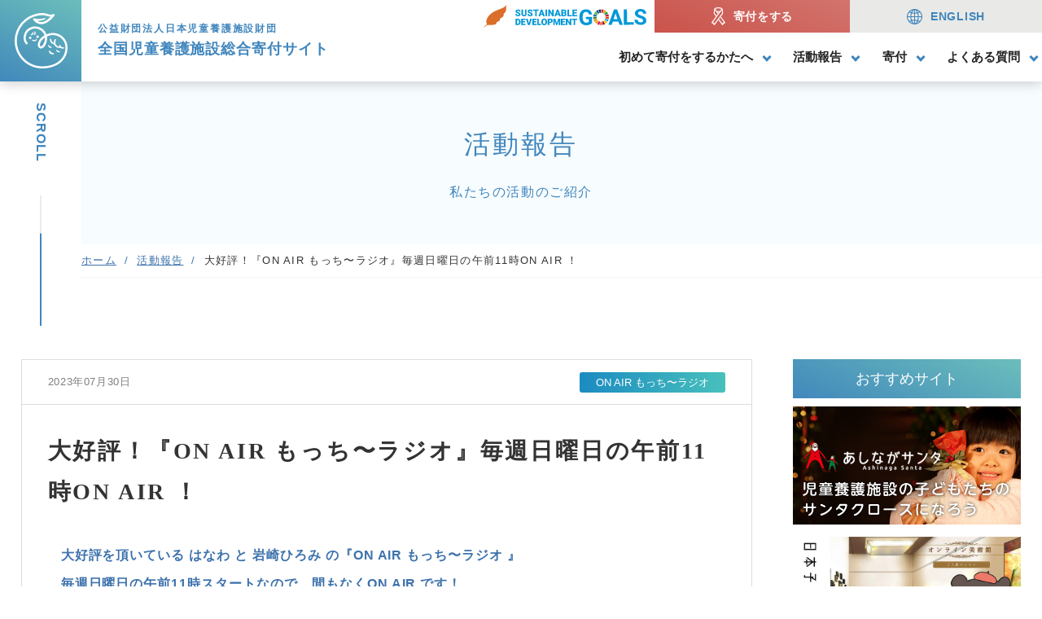

--- FILE ---
content_type: text/html; charset=UTF-8
request_url: https://leavehome.org/onairradio/13126/
body_size: 31888
content:
<!DOCTYPE html>
<html lang="ja">

<head><!-- Google Tag Manager -->
<script>(function(w,d,s,l,i){w[l]=w[l]||[];w[l].push({'gtm.start':
new Date().getTime(),event:'gtm.js'});var f=d.getElementsByTagName(s)[0],
j=d.createElement(s),dl=l!='dataLayer'?'&l='+l:'';j.async=true;j.src=
'https://www.googletagmanager.com/gtm.js?id='+i+dl;f.parentNode.insertBefore(j,f);
})(window,document,'script','dataLayer','GTM-KM3RC74');</script>
<!-- End Google Tag Manager -->    <meta charset="UTF-8">
    <meta name="format-detection" content="telephone=no,address=no,email=no">

    <!-- modernizr.js -->
    <script src="https://leavehome.org/wp-content/themes/leavehome_theme/cmn/js/modernizr.custom.js?v=202403130517"></script>
    <!-- stylesheet -->
    <meta name="viewport" content="width=device-width, initial-scale=1, user-scalable=no">
    <link rel="stylesheet" href="https://leavehome.org/wp-content/themes/leavehome_theme/cmn/css/style.css?v=202503310650">
    <link rel="stylesheet" href="https://leavehome.org/wp-content/themes/leavehome_theme/cmn/css/slick.css?v=202408301941">
        <!-- OGP -->
    <!-- javascript -->
    <link rel="alternate" hreflang="jp" href="https://leavehome.org/" />
    <link rel="alternate" hreflang="en" href="https://lp.leavehome.org/" />
    <!-- favicon -->
    <link rel="apple-touch-icon" sizes="180x180" href="https://leavehome.org/wp-content/themes/leavehome_theme/cmn/img/favicons/apple-touch-icon.png">
    <link rel="icon" type="image/png" sizes="32x32" href="https://leavehome.org/wp-content/themes/leavehome_theme/cmn/img/favicons/favicon-32x32.png">
    <link rel="icon" type="image/png" sizes="16x16" href="https://leavehome.org/wp-content/themes/leavehome_theme/cmn/img/favicons/favicon-16x16.png">
    <link rel="manifest" href="https://leavehome.org/wp-content/themes/leavehome_theme/cmn/img/favicons/site.webmanifest">
    <link rel="mask-icon" href="https://leavehome.org/wp-content/themes/leavehome_theme/cmn/img/favicons/safari-pinned-tab.svg" color="#5bbad5">
    <meta name="msapplication-TileColor" content="#da532c">
    <meta name="theme-color" content="#ffffff">
        <title>大好評！『ON AIR もっち〜ラジオ』毎週日曜日の午前11時ON AIR ！ | 現場職員の生の声を形にした全国児童養護施設総合寄付サイト｜公益財団法人 日本児童養護施設財団</title>

		<!-- All in One SEO 4.9.1.1 - aioseo.com -->
	<meta name="robots" content="max-image-preview:large" />
	<meta name="author" content="staff02"/>
	<link rel="canonical" href="https://leavehome.org/onairradio/13126/" />
	<meta name="generator" content="All in One SEO (AIOSEO) 4.9.1.1" />
		<meta property="og:locale" content="ja_JP" />
		<meta property="og:site_name" content="現場職員の生の声を形にした全国児童養護施設総合寄付サイト｜公益財団法人 日本児童養護施設財団" />
		<meta property="og:type" content="article" />
		<meta property="og:title" content="大好評！『ON AIR もっち〜ラジオ』毎週日曜日の午前11時ON AIR ！ | 現場職員の生の声を形にした全国児童養護施設総合寄付サイト｜公益財団法人 日本児童養護施設財団" />
		<meta property="og:url" content="https://leavehome.org/onairradio/13126/" />
		<meta property="og:image" content="https://leavehome.org/wp-content/uploads/2022/05/ogp.jpg" />
		<meta property="og:image:secure_url" content="https://leavehome.org/wp-content/uploads/2022/05/ogp.jpg" />
		<meta property="og:image:width" content="1200" />
		<meta property="og:image:height" content="630" />
		<meta property="article:published_time" content="2023-07-30T01:50:32+00:00" />
		<meta property="article:modified_time" content="2024-04-17T03:24:25+00:00" />
		<meta name="twitter:card" content="summary_large_image" />
		<meta name="twitter:title" content="大好評！『ON AIR もっち〜ラジオ』毎週日曜日の午前11時ON AIR ！ | 現場職員の生の声を形にした全国児童養護施設総合寄付サイト｜公益財団法人 日本児童養護施設財団" />
		<meta name="twitter:image" content="https://leavehome.org/wp-content/uploads/2022/05/ogp.jpg" />
		<script type="application/ld+json" class="aioseo-schema">
			{"@context":"https:\/\/schema.org","@graph":[{"@type":"Article","@id":"https:\/\/leavehome.org\/onairradio\/13126\/#article","name":"\u5927\u597d\u8a55\uff01\u300eON AIR \u3082\u3063\u3061\u301c\u30e9\u30b8\u30aa\u300f\u6bce\u9031\u65e5\u66dc\u65e5\u306e\u5348\u524d11\u6642ON AIR \uff01 | \u73fe\u5834\u8077\u54e1\u306e\u751f\u306e\u58f0\u3092\u5f62\u306b\u3057\u305f\u5168\u56fd\u5150\u7ae5\u990a\u8b77\u65bd\u8a2d\u7dcf\u5408\u5bc4\u4ed8\u30b5\u30a4\u30c8\uff5c\u516c\u76ca\u8ca1\u56e3\u6cd5\u4eba \u65e5\u672c\u5150\u7ae5\u990a\u8b77\u65bd\u8a2d\u8ca1\u56e3","headline":"\u5927\u597d\u8a55\uff01\u300eON AIR \u3082\u3063\u3061\u301c\u30e9\u30b8\u30aa\u300f\u6bce\u9031\u65e5\u66dc\u65e5\u306e\u5348\u524d11\u6642ON AIR \uff01","author":{"@id":"https:\/\/leavehome.org\/author\/cas-user02\/#author"},"publisher":{"@id":"https:\/\/leavehome.org\/#organization"},"image":{"@type":"ImageObject","url":"https:\/\/leavehome.org\/wp-content\/uploads\/2023\/05\/img_7660_720.jpg","@id":"https:\/\/leavehome.org\/onairradio\/13126\/#articleImage","width":720,"height":540},"datePublished":"2023-07-30T10:50:32+09:00","dateModified":"2024-04-17T12:24:25+09:00","inLanguage":"ja","mainEntityOfPage":{"@id":"https:\/\/leavehome.org\/onairradio\/13126\/#webpage"},"isPartOf":{"@id":"https:\/\/leavehome.org\/onairradio\/13126\/#webpage"},"articleSection":"ON AIR \u3082\u3063\u3061\u301c\u30e9\u30b8\u30aa"},{"@type":"BreadcrumbList","@id":"https:\/\/leavehome.org\/onairradio\/13126\/#breadcrumblist","itemListElement":[{"@type":"ListItem","@id":"https:\/\/leavehome.org#listItem","position":1,"name":"Home","item":"https:\/\/leavehome.org","nextItem":{"@type":"ListItem","@id":"https:\/\/leavehome.org\/category\/onairradio\/#listItem","name":"ON AIR \u3082\u3063\u3061\u301c\u30e9\u30b8\u30aa"}},{"@type":"ListItem","@id":"https:\/\/leavehome.org\/category\/onairradio\/#listItem","position":2,"name":"ON AIR \u3082\u3063\u3061\u301c\u30e9\u30b8\u30aa","item":"https:\/\/leavehome.org\/category\/onairradio\/","nextItem":{"@type":"ListItem","@id":"https:\/\/leavehome.org\/onairradio\/13126\/#listItem","name":"\u5927\u597d\u8a55\uff01\u300eON AIR \u3082\u3063\u3061\u301c\u30e9\u30b8\u30aa\u300f\u6bce\u9031\u65e5\u66dc\u65e5\u306e\u5348\u524d11\u6642ON AIR \uff01"},"previousItem":{"@type":"ListItem","@id":"https:\/\/leavehome.org#listItem","name":"Home"}},{"@type":"ListItem","@id":"https:\/\/leavehome.org\/onairradio\/13126\/#listItem","position":3,"name":"\u5927\u597d\u8a55\uff01\u300eON AIR \u3082\u3063\u3061\u301c\u30e9\u30b8\u30aa\u300f\u6bce\u9031\u65e5\u66dc\u65e5\u306e\u5348\u524d11\u6642ON AIR \uff01","previousItem":{"@type":"ListItem","@id":"https:\/\/leavehome.org\/category\/onairradio\/#listItem","name":"ON AIR \u3082\u3063\u3061\u301c\u30e9\u30b8\u30aa"}}]},{"@type":"Organization","@id":"https:\/\/leavehome.org\/#organization","name":"\u73fe\u5834\u8077\u54e1\u306e\u751f\u306e\u58f0\u3092\u5f62\u306b\u3057\u305f\u5168\u56fd\u5150\u7ae5\u990a\u8b77\u65bd\u8a2d\u7dcf\u5408\u5bc4\u4ed8\u30b5\u30a4\u30c8\uff5c\u516c\u76ca\u8ca1\u56e3\u6cd5\u4eba \u65e5\u672c\u5150\u7ae5\u990a\u8b77\u65bd\u8a2d\u8ca1\u56e3","description":"\u5922\u3092\u8ae6\u3081\u3066\u3044\u308b\u5b50\u3069\u3082\u305f\u3061\u304c\u3044\u307e\u3059\u3002\u4eca\u5fc5\u8981\u306a\u306e\u306f\u3042\u306a\u305f\u306e\u884c\u52d5\u529b\u3067\u3059\u3002\u5c11\u984d\u304b\u3089\u3067\u3082\u5bc4\u4ed8\u304c\u3067\u304d\u3001\u3042\u306a\u305f\u306e\u884c\u52d5\u304c\u5b50\u3069\u3082\u9054\u306e\u5922\u306b\u3064\u306a\u304c\u3063\u3066\u3044\u304d\u307e\u3059\u3002\u3053\u3053\u306a\u3089\u3042\u306a\u305f\u306e\u300c\u60f3\u3044\u300d\u304c\u300c\u5f62\u300d\u306b\u306a\u308a\u307e\u3059\u3002\uff5c\u516c\u76ca\u8ca1\u56e3\u6cd5\u4eba \u65e5\u672c\u5150\u7ae5\u990a\u8b77\u65bd\u8a2d\u8ca1\u56e3","url":"https:\/\/leavehome.org\/"},{"@type":"Person","@id":"https:\/\/leavehome.org\/author\/cas-user02\/#author","url":"https:\/\/leavehome.org\/author\/cas-user02\/","name":"staff02","image":{"@type":"ImageObject","@id":"https:\/\/leavehome.org\/onairradio\/13126\/#authorImage","url":"https:\/\/secure.gravatar.com\/avatar\/263ad128398f9c56af049b981b5fc8f604de2299c10200aa3fe98d4933a14e49?s=96&d=mm&r=g","width":96,"height":96,"caption":"staff02"}},{"@type":"WebPage","@id":"https:\/\/leavehome.org\/onairradio\/13126\/#webpage","url":"https:\/\/leavehome.org\/onairradio\/13126\/","name":"\u5927\u597d\u8a55\uff01\u300eON AIR \u3082\u3063\u3061\u301c\u30e9\u30b8\u30aa\u300f\u6bce\u9031\u65e5\u66dc\u65e5\u306e\u5348\u524d11\u6642ON AIR \uff01 | \u73fe\u5834\u8077\u54e1\u306e\u751f\u306e\u58f0\u3092\u5f62\u306b\u3057\u305f\u5168\u56fd\u5150\u7ae5\u990a\u8b77\u65bd\u8a2d\u7dcf\u5408\u5bc4\u4ed8\u30b5\u30a4\u30c8\uff5c\u516c\u76ca\u8ca1\u56e3\u6cd5\u4eba \u65e5\u672c\u5150\u7ae5\u990a\u8b77\u65bd\u8a2d\u8ca1\u56e3","inLanguage":"ja","isPartOf":{"@id":"https:\/\/leavehome.org\/#website"},"breadcrumb":{"@id":"https:\/\/leavehome.org\/onairradio\/13126\/#breadcrumblist"},"author":{"@id":"https:\/\/leavehome.org\/author\/cas-user02\/#author"},"creator":{"@id":"https:\/\/leavehome.org\/author\/cas-user02\/#author"},"datePublished":"2023-07-30T10:50:32+09:00","dateModified":"2024-04-17T12:24:25+09:00"},{"@type":"WebSite","@id":"https:\/\/leavehome.org\/#website","url":"https:\/\/leavehome.org\/","name":"\u73fe\u5834\u8077\u54e1\u306e\u751f\u306e\u58f0\u3092\u5f62\u306b\u3057\u305f\u5168\u56fd\u5150\u7ae5\u990a\u8b77\u65bd\u8a2d\u7dcf\u5408\u5bc4\u4ed8\u30b5\u30a4\u30c8\uff5c\u516c\u76ca\u8ca1\u56e3\u6cd5\u4eba \u65e5\u672c\u5150\u7ae5\u990a\u8b77\u65bd\u8a2d\u8ca1\u56e3","description":"\u5922\u3092\u8ae6\u3081\u3066\u3044\u308b\u5b50\u3069\u3082\u305f\u3061\u304c\u3044\u307e\u3059\u3002\u4eca\u5fc5\u8981\u306a\u306e\u306f\u3042\u306a\u305f\u306e\u884c\u52d5\u529b\u3067\u3059\u3002\u5c11\u984d\u304b\u3089\u3067\u3082\u5bc4\u4ed8\u304c\u3067\u304d\u3001\u3042\u306a\u305f\u306e\u884c\u52d5\u304c\u5b50\u3069\u3082\u9054\u306e\u5922\u306b\u3064\u306a\u304c\u3063\u3066\u3044\u304d\u307e\u3059\u3002\u3053\u3053\u306a\u3089\u3042\u306a\u305f\u306e\u300c\u60f3\u3044\u300d\u304c\u300c\u5f62\u300d\u306b\u306a\u308a\u307e\u3059\u3002\uff5c\u516c\u76ca\u8ca1\u56e3\u6cd5\u4eba \u65e5\u672c\u5150\u7ae5\u990a\u8b77\u65bd\u8a2d\u8ca1\u56e3","inLanguage":"ja","publisher":{"@id":"https:\/\/leavehome.org\/#organization"}}]}
		</script>
		<!-- All in One SEO -->

<style id='wp-img-auto-sizes-contain-inline-css' type='text/css'>
img:is([sizes=auto i],[sizes^="auto," i]){contain-intrinsic-size:3000px 1500px}
/*# sourceURL=wp-img-auto-sizes-contain-inline-css */
</style>
<style id='wp-block-library-inline-css' type='text/css'>
:root{--wp-block-synced-color:#7a00df;--wp-block-synced-color--rgb:122,0,223;--wp-bound-block-color:var(--wp-block-synced-color);--wp-editor-canvas-background:#ddd;--wp-admin-theme-color:#007cba;--wp-admin-theme-color--rgb:0,124,186;--wp-admin-theme-color-darker-10:#006ba1;--wp-admin-theme-color-darker-10--rgb:0,107,160.5;--wp-admin-theme-color-darker-20:#005a87;--wp-admin-theme-color-darker-20--rgb:0,90,135;--wp-admin-border-width-focus:2px}@media (min-resolution:192dpi){:root{--wp-admin-border-width-focus:1.5px}}.wp-element-button{cursor:pointer}:root .has-very-light-gray-background-color{background-color:#eee}:root .has-very-dark-gray-background-color{background-color:#313131}:root .has-very-light-gray-color{color:#eee}:root .has-very-dark-gray-color{color:#313131}:root .has-vivid-green-cyan-to-vivid-cyan-blue-gradient-background{background:linear-gradient(135deg,#00d084,#0693e3)}:root .has-purple-crush-gradient-background{background:linear-gradient(135deg,#34e2e4,#4721fb 50%,#ab1dfe)}:root .has-hazy-dawn-gradient-background{background:linear-gradient(135deg,#faaca8,#dad0ec)}:root .has-subdued-olive-gradient-background{background:linear-gradient(135deg,#fafae1,#67a671)}:root .has-atomic-cream-gradient-background{background:linear-gradient(135deg,#fdd79a,#004a59)}:root .has-nightshade-gradient-background{background:linear-gradient(135deg,#330968,#31cdcf)}:root .has-midnight-gradient-background{background:linear-gradient(135deg,#020381,#2874fc)}:root{--wp--preset--font-size--normal:16px;--wp--preset--font-size--huge:42px}.has-regular-font-size{font-size:1em}.has-larger-font-size{font-size:2.625em}.has-normal-font-size{font-size:var(--wp--preset--font-size--normal)}.has-huge-font-size{font-size:var(--wp--preset--font-size--huge)}.has-text-align-center{text-align:center}.has-text-align-left{text-align:left}.has-text-align-right{text-align:right}.has-fit-text{white-space:nowrap!important}#end-resizable-editor-section{display:none}.aligncenter{clear:both}.items-justified-left{justify-content:flex-start}.items-justified-center{justify-content:center}.items-justified-right{justify-content:flex-end}.items-justified-space-between{justify-content:space-between}.screen-reader-text{border:0;clip-path:inset(50%);height:1px;margin:-1px;overflow:hidden;padding:0;position:absolute;width:1px;word-wrap:normal!important}.screen-reader-text:focus{background-color:#ddd;clip-path:none;color:#444;display:block;font-size:1em;height:auto;left:5px;line-height:normal;padding:15px 23px 14px;text-decoration:none;top:5px;width:auto;z-index:100000}html :where(.has-border-color){border-style:solid}html :where([style*=border-top-color]){border-top-style:solid}html :where([style*=border-right-color]){border-right-style:solid}html :where([style*=border-bottom-color]){border-bottom-style:solid}html :where([style*=border-left-color]){border-left-style:solid}html :where([style*=border-width]){border-style:solid}html :where([style*=border-top-width]){border-top-style:solid}html :where([style*=border-right-width]){border-right-style:solid}html :where([style*=border-bottom-width]){border-bottom-style:solid}html :where([style*=border-left-width]){border-left-style:solid}html :where(img[class*=wp-image-]){height:auto;max-width:100%}:where(figure){margin:0 0 1em}html :where(.is-position-sticky){--wp-admin--admin-bar--position-offset:var(--wp-admin--admin-bar--height,0px)}@media screen and (max-width:600px){html :where(.is-position-sticky){--wp-admin--admin-bar--position-offset:0px}}

/*# sourceURL=wp-block-library-inline-css */
</style><style id='global-styles-inline-css' type='text/css'>
:root{--wp--preset--aspect-ratio--square: 1;--wp--preset--aspect-ratio--4-3: 4/3;--wp--preset--aspect-ratio--3-4: 3/4;--wp--preset--aspect-ratio--3-2: 3/2;--wp--preset--aspect-ratio--2-3: 2/3;--wp--preset--aspect-ratio--16-9: 16/9;--wp--preset--aspect-ratio--9-16: 9/16;--wp--preset--color--black: #000000;--wp--preset--color--cyan-bluish-gray: #abb8c3;--wp--preset--color--white: #ffffff;--wp--preset--color--pale-pink: #f78da7;--wp--preset--color--vivid-red: #cf2e2e;--wp--preset--color--luminous-vivid-orange: #ff6900;--wp--preset--color--luminous-vivid-amber: #fcb900;--wp--preset--color--light-green-cyan: #7bdcb5;--wp--preset--color--vivid-green-cyan: #00d084;--wp--preset--color--pale-cyan-blue: #8ed1fc;--wp--preset--color--vivid-cyan-blue: #0693e3;--wp--preset--color--vivid-purple: #9b51e0;--wp--preset--gradient--vivid-cyan-blue-to-vivid-purple: linear-gradient(135deg,rgb(6,147,227) 0%,rgb(155,81,224) 100%);--wp--preset--gradient--light-green-cyan-to-vivid-green-cyan: linear-gradient(135deg,rgb(122,220,180) 0%,rgb(0,208,130) 100%);--wp--preset--gradient--luminous-vivid-amber-to-luminous-vivid-orange: linear-gradient(135deg,rgb(252,185,0) 0%,rgb(255,105,0) 100%);--wp--preset--gradient--luminous-vivid-orange-to-vivid-red: linear-gradient(135deg,rgb(255,105,0) 0%,rgb(207,46,46) 100%);--wp--preset--gradient--very-light-gray-to-cyan-bluish-gray: linear-gradient(135deg,rgb(238,238,238) 0%,rgb(169,184,195) 100%);--wp--preset--gradient--cool-to-warm-spectrum: linear-gradient(135deg,rgb(74,234,220) 0%,rgb(151,120,209) 20%,rgb(207,42,186) 40%,rgb(238,44,130) 60%,rgb(251,105,98) 80%,rgb(254,248,76) 100%);--wp--preset--gradient--blush-light-purple: linear-gradient(135deg,rgb(255,206,236) 0%,rgb(152,150,240) 100%);--wp--preset--gradient--blush-bordeaux: linear-gradient(135deg,rgb(254,205,165) 0%,rgb(254,45,45) 50%,rgb(107,0,62) 100%);--wp--preset--gradient--luminous-dusk: linear-gradient(135deg,rgb(255,203,112) 0%,rgb(199,81,192) 50%,rgb(65,88,208) 100%);--wp--preset--gradient--pale-ocean: linear-gradient(135deg,rgb(255,245,203) 0%,rgb(182,227,212) 50%,rgb(51,167,181) 100%);--wp--preset--gradient--electric-grass: linear-gradient(135deg,rgb(202,248,128) 0%,rgb(113,206,126) 100%);--wp--preset--gradient--midnight: linear-gradient(135deg,rgb(2,3,129) 0%,rgb(40,116,252) 100%);--wp--preset--font-size--small: 13px;--wp--preset--font-size--medium: 20px;--wp--preset--font-size--large: 36px;--wp--preset--font-size--x-large: 42px;--wp--preset--spacing--20: 0.44rem;--wp--preset--spacing--30: 0.67rem;--wp--preset--spacing--40: 1rem;--wp--preset--spacing--50: 1.5rem;--wp--preset--spacing--60: 2.25rem;--wp--preset--spacing--70: 3.38rem;--wp--preset--spacing--80: 5.06rem;--wp--preset--shadow--natural: 6px 6px 9px rgba(0, 0, 0, 0.2);--wp--preset--shadow--deep: 12px 12px 50px rgba(0, 0, 0, 0.4);--wp--preset--shadow--sharp: 6px 6px 0px rgba(0, 0, 0, 0.2);--wp--preset--shadow--outlined: 6px 6px 0px -3px rgb(255, 255, 255), 6px 6px rgb(0, 0, 0);--wp--preset--shadow--crisp: 6px 6px 0px rgb(0, 0, 0);}:where(.is-layout-flex){gap: 0.5em;}:where(.is-layout-grid){gap: 0.5em;}body .is-layout-flex{display: flex;}.is-layout-flex{flex-wrap: wrap;align-items: center;}.is-layout-flex > :is(*, div){margin: 0;}body .is-layout-grid{display: grid;}.is-layout-grid > :is(*, div){margin: 0;}:where(.wp-block-columns.is-layout-flex){gap: 2em;}:where(.wp-block-columns.is-layout-grid){gap: 2em;}:where(.wp-block-post-template.is-layout-flex){gap: 1.25em;}:where(.wp-block-post-template.is-layout-grid){gap: 1.25em;}.has-black-color{color: var(--wp--preset--color--black) !important;}.has-cyan-bluish-gray-color{color: var(--wp--preset--color--cyan-bluish-gray) !important;}.has-white-color{color: var(--wp--preset--color--white) !important;}.has-pale-pink-color{color: var(--wp--preset--color--pale-pink) !important;}.has-vivid-red-color{color: var(--wp--preset--color--vivid-red) !important;}.has-luminous-vivid-orange-color{color: var(--wp--preset--color--luminous-vivid-orange) !important;}.has-luminous-vivid-amber-color{color: var(--wp--preset--color--luminous-vivid-amber) !important;}.has-light-green-cyan-color{color: var(--wp--preset--color--light-green-cyan) !important;}.has-vivid-green-cyan-color{color: var(--wp--preset--color--vivid-green-cyan) !important;}.has-pale-cyan-blue-color{color: var(--wp--preset--color--pale-cyan-blue) !important;}.has-vivid-cyan-blue-color{color: var(--wp--preset--color--vivid-cyan-blue) !important;}.has-vivid-purple-color{color: var(--wp--preset--color--vivid-purple) !important;}.has-black-background-color{background-color: var(--wp--preset--color--black) !important;}.has-cyan-bluish-gray-background-color{background-color: var(--wp--preset--color--cyan-bluish-gray) !important;}.has-white-background-color{background-color: var(--wp--preset--color--white) !important;}.has-pale-pink-background-color{background-color: var(--wp--preset--color--pale-pink) !important;}.has-vivid-red-background-color{background-color: var(--wp--preset--color--vivid-red) !important;}.has-luminous-vivid-orange-background-color{background-color: var(--wp--preset--color--luminous-vivid-orange) !important;}.has-luminous-vivid-amber-background-color{background-color: var(--wp--preset--color--luminous-vivid-amber) !important;}.has-light-green-cyan-background-color{background-color: var(--wp--preset--color--light-green-cyan) !important;}.has-vivid-green-cyan-background-color{background-color: var(--wp--preset--color--vivid-green-cyan) !important;}.has-pale-cyan-blue-background-color{background-color: var(--wp--preset--color--pale-cyan-blue) !important;}.has-vivid-cyan-blue-background-color{background-color: var(--wp--preset--color--vivid-cyan-blue) !important;}.has-vivid-purple-background-color{background-color: var(--wp--preset--color--vivid-purple) !important;}.has-black-border-color{border-color: var(--wp--preset--color--black) !important;}.has-cyan-bluish-gray-border-color{border-color: var(--wp--preset--color--cyan-bluish-gray) !important;}.has-white-border-color{border-color: var(--wp--preset--color--white) !important;}.has-pale-pink-border-color{border-color: var(--wp--preset--color--pale-pink) !important;}.has-vivid-red-border-color{border-color: var(--wp--preset--color--vivid-red) !important;}.has-luminous-vivid-orange-border-color{border-color: var(--wp--preset--color--luminous-vivid-orange) !important;}.has-luminous-vivid-amber-border-color{border-color: var(--wp--preset--color--luminous-vivid-amber) !important;}.has-light-green-cyan-border-color{border-color: var(--wp--preset--color--light-green-cyan) !important;}.has-vivid-green-cyan-border-color{border-color: var(--wp--preset--color--vivid-green-cyan) !important;}.has-pale-cyan-blue-border-color{border-color: var(--wp--preset--color--pale-cyan-blue) !important;}.has-vivid-cyan-blue-border-color{border-color: var(--wp--preset--color--vivid-cyan-blue) !important;}.has-vivid-purple-border-color{border-color: var(--wp--preset--color--vivid-purple) !important;}.has-vivid-cyan-blue-to-vivid-purple-gradient-background{background: var(--wp--preset--gradient--vivid-cyan-blue-to-vivid-purple) !important;}.has-light-green-cyan-to-vivid-green-cyan-gradient-background{background: var(--wp--preset--gradient--light-green-cyan-to-vivid-green-cyan) !important;}.has-luminous-vivid-amber-to-luminous-vivid-orange-gradient-background{background: var(--wp--preset--gradient--luminous-vivid-amber-to-luminous-vivid-orange) !important;}.has-luminous-vivid-orange-to-vivid-red-gradient-background{background: var(--wp--preset--gradient--luminous-vivid-orange-to-vivid-red) !important;}.has-very-light-gray-to-cyan-bluish-gray-gradient-background{background: var(--wp--preset--gradient--very-light-gray-to-cyan-bluish-gray) !important;}.has-cool-to-warm-spectrum-gradient-background{background: var(--wp--preset--gradient--cool-to-warm-spectrum) !important;}.has-blush-light-purple-gradient-background{background: var(--wp--preset--gradient--blush-light-purple) !important;}.has-blush-bordeaux-gradient-background{background: var(--wp--preset--gradient--blush-bordeaux) !important;}.has-luminous-dusk-gradient-background{background: var(--wp--preset--gradient--luminous-dusk) !important;}.has-pale-ocean-gradient-background{background: var(--wp--preset--gradient--pale-ocean) !important;}.has-electric-grass-gradient-background{background: var(--wp--preset--gradient--electric-grass) !important;}.has-midnight-gradient-background{background: var(--wp--preset--gradient--midnight) !important;}.has-small-font-size{font-size: var(--wp--preset--font-size--small) !important;}.has-medium-font-size{font-size: var(--wp--preset--font-size--medium) !important;}.has-large-font-size{font-size: var(--wp--preset--font-size--large) !important;}.has-x-large-font-size{font-size: var(--wp--preset--font-size--x-large) !important;}
/*# sourceURL=global-styles-inline-css */
</style>

<style id='classic-theme-styles-inline-css' type='text/css'>
/*! This file is auto-generated */
.wp-block-button__link{color:#fff;background-color:#32373c;border-radius:9999px;box-shadow:none;text-decoration:none;padding:calc(.667em + 2px) calc(1.333em + 2px);font-size:1.125em}.wp-block-file__button{background:#32373c;color:#fff;text-decoration:none}
/*# sourceURL=/wp-includes/css/classic-themes.min.css */
</style>
<link rel='shortlink' href='https://leavehome.org/?p=13126' />
      <meta name="onesignal" content="wordpress-plugin"/>
            <script>

      window.OneSignalDeferred = window.OneSignalDeferred || [];

      OneSignalDeferred.push(function(OneSignal) {
        var oneSignal_options = {};
        window._oneSignalInitOptions = oneSignal_options;

        oneSignal_options['serviceWorkerParam'] = { scope: '/wp-content/plugins/onesignal-free-web-push-notifications/sdk_files/push/onesignal/' };
oneSignal_options['serviceWorkerPath'] = 'OneSignalSDKWorker.js';

        OneSignal.Notifications.setDefaultUrl("https://leavehome.org");

        oneSignal_options['wordpress'] = true;
oneSignal_options['appId'] = 'e1539c1b-8b43-4698-9415-d4e252e715fe';
oneSignal_options['allowLocalhostAsSecureOrigin'] = true;
oneSignal_options['welcomeNotification'] = { };
oneSignal_options['welcomeNotification']['title'] = "全国児童養護施設総合寄付サイト";
oneSignal_options['welcomeNotification']['message'] = "ご登録ありがとうございました！";
oneSignal_options['welcomeNotification']['url'] = "https://leavehome.org/";
oneSignal_options['path'] = "https://leavehome.org/wp-content/plugins/onesignal-free-web-push-notifications/sdk_files/";
oneSignal_options['safari_web_id'] = "web.leavehome.org";
oneSignal_options['persistNotification'] = false;
oneSignal_options['promptOptions'] = { };
oneSignal_options['promptOptions']['actionMessage'] = "活動記録など更新情報をお届けします。いつでも登録解除できます。";
oneSignal_options['promptOptions']['exampleNotificationTitleDesktop'] = "これは通知の例です";
oneSignal_options['promptOptions']['exampleNotificationMessageDesktop'] = "通知はデスクトップに表示されます";
oneSignal_options['promptOptions']['exampleNotificationTitleMobile'] = "通知の例です";
oneSignal_options['promptOptions']['exampleNotificationMessageMobile'] = "通知は端末上に表示されます";
oneSignal_options['promptOptions']['exampleNotificationCaption'] = "(いつでも登録解除できます)";
oneSignal_options['promptOptions']['acceptButtonText'] = "受け取る";
oneSignal_options['promptOptions']['cancelButtonText'] = "今はしない";
oneSignal_options['promptOptions']['siteName'] = "https://leavehome.org/";
oneSignal_options['promptOptions']['autoAcceptTitle'] = "クリック許可";
              OneSignal.init(window._oneSignalInitOptions);
              OneSignal.Slidedown.promptPush()      });

      function documentInitOneSignal() {
        var oneSignal_elements = document.getElementsByClassName("OneSignal-prompt");

        var oneSignalLinkClickHandler = function(event) { OneSignal.Notifications.requestPermission(); event.preventDefault(); };        for(var i = 0; i < oneSignal_elements.length; i++)
          oneSignal_elements[i].addEventListener('click', oneSignalLinkClickHandler, false);
      }

      if (document.readyState === 'complete') {
           documentInitOneSignal();
      }
      else {
           window.addEventListener("load", function(event){
               documentInitOneSignal();
          });
      }
    </script>
<link rel="icon" href="https://leavehome.org/wp-content/uploads/2021/06/cropped-android-chrome-384x384-1-32x32.png" sizes="32x32" />
<link rel="icon" href="https://leavehome.org/wp-content/uploads/2021/06/cropped-android-chrome-384x384-1-192x192.png" sizes="192x192" />
<link rel="apple-touch-icon" href="https://leavehome.org/wp-content/uploads/2021/06/cropped-android-chrome-384x384-1-180x180.png" />
<meta name="msapplication-TileImage" content="https://leavehome.org/wp-content/uploads/2021/06/cropped-android-chrome-384x384-1-270x270.png" />
</head>

<body>
    <!-- Google Tag Manager (noscript) -->
<noscript><iframe src="https://www.googletagmanager.com/ns.html?id=GTM-KM3RC74"
height="0" width="0" style="display:none;visibility:hidden"></iframe></noscript>
<!-- End Google Tag Manager (noscript) -->    <div class="largeContainer headerSubpage">

        <div class="header">
            <div class="header_logo">
                <a href="https://leavehome.org/">
                    <div class="header_logo-01">公益財団法人<br>日本児童養護施設財団</div>
                    <div class="header_logo-02"><svg xmlns="http://www.w3.org/2000/svg" viewBox="0 0 64.09 67.53"><defs><style>.cls-1{fill:#fff;}</style></defs><g id="レイヤー_2" data-name="レイヤー 2"><g id="レイヤー_1-2" data-name="レイヤー 1"><path id="パス_874" data-name="パス 874" class="cls-1" d="M33.26,67.53C14.92,67.53,0,52.38,0,33.77A34,34,0,0,1,28.47.44a22.28,22.28,0,0,1,11.7.79c3.47,1.2,5.25.67,6.41.07a1.29,1.29,0,0,1,1.6,1.94c-3,3.84-9,10.29-15.87,10.38-3.53,0-6.8-1.64-9.6-5a1.28,1.28,0,0,1-.09-1.52A1.25,1.25,0,0,1,24,6.53a20.68,20.68,0,0,0,12.14-.35.79.79,0,0,1,1,.34.78.78,0,0,1-.34,1,18,18,0,0,1-9.35,2,8.32,8.32,0,0,0,4.73,1.47c4.35-.07,8.58-3.55,11.4-6.52a14.43,14.43,0,0,1-4.35-.86A19.78,19.78,0,0,0,28.89,3,31.46,31.46,0,0,0,2.58,33.77C2.58,51,16.35,65,33.26,65s28.25-9.2,28.25-22.89A15.27,15.27,0,0,0,46.26,26.81a17.2,17.2,0,0,0-7.11,1.7,14.06,14.06,0,0,1,.12,1.83c0,5-2.07,10.91-6,12.6a3.63,3.63,0,0,1-3.15-.15,3.68,3.68,0,0,1-1.9-2.6c-.53-2.89.42-5.89,2.76-8.69a19.82,19.82,0,0,1,5.24-4.36,11.56,11.56,0,0,0-4-5.64,11.94,11.94,0,0,0-10.31-2.23,11.6,11.6,0,0,0-8.38,9.13,8.77,8.77,0,0,0,2,7.73,1.29,1.29,0,0,1-1.89,1.75,11.31,11.31,0,0,1-2.6-10A14.06,14.06,0,0,1,21.28,16.76a14.51,14.51,0,0,1,12.53,2.71A14.22,14.22,0,0,1,38.53,26a19.61,19.61,0,0,1,7.73-1.72A17.85,17.85,0,0,1,64.09,42.06c0,15-12.67,25.47-30.82,25.47m3.41-37.65a16.7,16.7,0,0,0-3.74,3.28c-1.27,1.52-2.69,3.9-2.2,6.56a1.12,1.12,0,0,0,.58.79,1.06,1.06,0,0,0,.92.06c2.79-1.2,4.46-6.14,4.46-10.23,0-.15,0-.31,0-.46"/><path id="パス_875" data-name="パス 875" class="cls-1" d="M18.83,31.72a1.7,1.7,0,0,1-.77-.2,1.43,1.43,0,0,1-.71-1.9,1,1,0,0,1,.08-.14,1.56,1.56,0,0,1,1.39-.85,1.44,1.44,0,0,1,1.42,1.08,1.54,1.54,0,0,1-.08,1.21,1.48,1.48,0,0,1-1.33.79"/><path id="パス_876" data-name="パス 876" class="cls-1" d="M27.78,30.44a1.59,1.59,0,0,1-.74-.18,1.56,1.56,0,0,1-.66-2.1,1.63,1.63,0,0,1,1.44-.8,1.3,1.3,0,0,1,.64.14,1.68,1.68,0,0,1,.69,2.12,1.55,1.55,0,0,1-1.37.82"/><path id="パス_877" data-name="パス 877" class="cls-1" d="M23.76,34.49A3.92,3.92,0,0,1,22,34a2.27,2.27,0,0,1-.66-.45.63.63,0,0,1-.16-.8.53.53,0,0,1,.49-.27,1,1,0,0,1,.24,0,5.17,5.17,0,0,1,.51.18,3.8,3.8,0,0,0,1.45.34,2.26,2.26,0,0,0,1.41-.49,2.05,2.05,0,0,0,.34-.32l.19-.18a.76.76,0,0,1,.53-.25.64.64,0,0,1,.33.1c.25.18.27.46.07.82a3.32,3.32,0,0,1-2.94,1.76"/><path id="パス_878" data-name="パス 878" class="cls-1" d="M19.94,27.19a.53.53,0,0,1-.55-.38.56.56,0,0,1,.23-.67,1,1,0,0,1,.29-.21,2.43,2.43,0,0,0,1.62-2.09.61.61,0,0,1,.63-.6.63.63,0,0,1,.59.67v0a2.69,2.69,0,0,1-.3,1.58,2.93,2.93,0,0,1-2.39,1.65Z"/><path id="パス_879" data-name="パス 879" class="cls-1" d="M23.63,26.9a.48.48,0,0,1-.41-.19.59.59,0,0,1,0-.71,1.9,1.9,0,0,1,.22-.33,2.37,2.37,0,0,0,.53-2.12,4,4,0,0,1-.08-.48l0-.17a.52.52,0,0,1,.28-.55.55.55,0,0,1,.25-.07.63.63,0,0,1,.32.1l.14.12a2.62,2.62,0,0,1,.54,2.25,2.68,2.68,0,0,1-1.22,2l-.2.09a1.13,1.13,0,0,1-.31.06"/><path id="パス_880" data-name="パス 880" class="cls-1" d="M46,50.44a3.63,3.63,0,0,1-1.38-.25,3.91,3.91,0,0,1-3-2.79,2.08,2.08,0,0,1-.07-1,.66.66,0,0,1,.51-.62h.1a.65.65,0,0,1,.62.33,3.35,3.35,0,0,1,.21.36,4,4,0,0,0,3.47,2.29,6.46,6.46,0,0,1,.75.11.64.64,0,0,1,.5.56.65.65,0,0,1-.34.66,2,2,0,0,1-.74.27,5.17,5.17,0,0,1-.68,0"/><path id="パス_881" data-name="パス 881" class="cls-1" d="M43.48,42.5a1.85,1.85,0,0,1-.95-.22,3,3,0,0,1-1.9-2c-.17-.56-.06-1,.32-1.18a.55.55,0,0,1,.28-.07c.31,0,.45.3.56.51a2.48,2.48,0,0,0,2.08,1.53,1.51,1.51,0,0,1,.37.07c.27.07.7.18.71.62s-.53.62-.7.65a4.9,4.9,0,0,1-.77.08"/><path id="パス_882" data-name="パス 882" class="cls-1" d="M53.5,48a2.3,2.3,0,0,1-.9-.18A2.71,2.71,0,0,1,50.5,46a.8.8,0,0,1,.22-1.1.55.55,0,0,1,.29-.09.7.7,0,0,1,.51.34,2.39,2.39,0,0,1,.28.35,2.16,2.16,0,0,0,1.84,1,3.69,3.69,0,0,1,.58,0c.34,0,.73.1.77.56s-.37.61-.64.7a2.69,2.69,0,0,1-.84.14"/><path id="パス_883" data-name="パス 883" class="cls-1" d="M58.69,43.39a5.65,5.65,0,0,1-.59,0,4.27,4.27,0,0,1-2.21-.75.86.86,0,0,0-.53-.19,12.83,12.83,0,0,1-1.38.11,6.4,6.4,0,0,1-4.68-2,5.51,5.51,0,0,1-1.16-1.67A1.53,1.53,0,0,0,47,37.93a5.48,5.48,0,0,1-4-6c.08-.74.36-.89.57-.89a.81.81,0,0,1,.67.62c.27,2.19,1,3.57,2.44,4.48.26.18.4.28.53.28s.27-.21.26-.48A8.32,8.32,0,0,1,48,33,2.41,2.41,0,0,1,49,31.83a.82.82,0,0,1,.45-.16.46.46,0,0,1,.28.08.63.63,0,0,1,.27.76c-.08.29-.16.58-.25.87l-.14.49A5.15,5.15,0,0,0,54.1,41l.23,0s0-.09,0-.23a3.86,3.86,0,0,1-.43-1.4.66.66,0,0,1,.41-.75l.18,0A.71.71,0,0,1,55,39l.19.35c.12.21.23.42.37.62a4,4,0,0,0,3,1.88c.3,0,.6.1.9.16a.7.7,0,0,1,.57.57c0,.4-.3.54-.51.62a1.94,1.94,0,0,1-.79.14"/></g></g></svg></div>
                    <h1 class="header_logo-03">全国児童養護施設<br>総合寄付サイト</h1>
                </a>
            </div>
            <!-- /.mainLogo -->
            <div class="headerMain">

                <a href="https://leavehome.org/" class="headerSplogo">
                    <svg xmlns="http://www.w3.org/2000/svg" viewBox="0 0 64.09 67.53"><defs><style>.cls-1{fill:#fff;}</style></defs><g id="レイヤー_2" data-name="レイヤー 2"><g id="レイヤー_1-2" data-name="レイヤー 1"><path id="パス_874" data-name="パス 874" class="cls-1" d="M33.26,67.53C14.92,67.53,0,52.38,0,33.77A34,34,0,0,1,28.47.44a22.28,22.28,0,0,1,11.7.79c3.47,1.2,5.25.67,6.41.07a1.29,1.29,0,0,1,1.6,1.94c-3,3.84-9,10.29-15.87,10.38-3.53,0-6.8-1.64-9.6-5a1.28,1.28,0,0,1-.09-1.52A1.25,1.25,0,0,1,24,6.53a20.68,20.68,0,0,0,12.14-.35.79.79,0,0,1,1,.34.78.78,0,0,1-.34,1,18,18,0,0,1-9.35,2,8.32,8.32,0,0,0,4.73,1.47c4.35-.07,8.58-3.55,11.4-6.52a14.43,14.43,0,0,1-4.35-.86A19.78,19.78,0,0,0,28.89,3,31.46,31.46,0,0,0,2.58,33.77C2.58,51,16.35,65,33.26,65s28.25-9.2,28.25-22.89A15.27,15.27,0,0,0,46.26,26.81a17.2,17.2,0,0,0-7.11,1.7,14.06,14.06,0,0,1,.12,1.83c0,5-2.07,10.91-6,12.6a3.63,3.63,0,0,1-3.15-.15,3.68,3.68,0,0,1-1.9-2.6c-.53-2.89.42-5.89,2.76-8.69a19.82,19.82,0,0,1,5.24-4.36,11.56,11.56,0,0,0-4-5.64,11.94,11.94,0,0,0-10.31-2.23,11.6,11.6,0,0,0-8.38,9.13,8.77,8.77,0,0,0,2,7.73,1.29,1.29,0,0,1-1.89,1.75,11.31,11.31,0,0,1-2.6-10A14.06,14.06,0,0,1,21.28,16.76a14.51,14.51,0,0,1,12.53,2.71A14.22,14.22,0,0,1,38.53,26a19.61,19.61,0,0,1,7.73-1.72A17.85,17.85,0,0,1,64.09,42.06c0,15-12.67,25.47-30.82,25.47m3.41-37.65a16.7,16.7,0,0,0-3.74,3.28c-1.27,1.52-2.69,3.9-2.2,6.56a1.12,1.12,0,0,0,.58.79,1.06,1.06,0,0,0,.92.06c2.79-1.2,4.46-6.14,4.46-10.23,0-.15,0-.31,0-.46"/><path id="パス_875" data-name="パス 875" class="cls-1" d="M18.83,31.72a1.7,1.7,0,0,1-.77-.2,1.43,1.43,0,0,1-.71-1.9,1,1,0,0,1,.08-.14,1.56,1.56,0,0,1,1.39-.85,1.44,1.44,0,0,1,1.42,1.08,1.54,1.54,0,0,1-.08,1.21,1.48,1.48,0,0,1-1.33.79"/><path id="パス_876" data-name="パス 876" class="cls-1" d="M27.78,30.44a1.59,1.59,0,0,1-.74-.18,1.56,1.56,0,0,1-.66-2.1,1.63,1.63,0,0,1,1.44-.8,1.3,1.3,0,0,1,.64.14,1.68,1.68,0,0,1,.69,2.12,1.55,1.55,0,0,1-1.37.82"/><path id="パス_877" data-name="パス 877" class="cls-1" d="M23.76,34.49A3.92,3.92,0,0,1,22,34a2.27,2.27,0,0,1-.66-.45.63.63,0,0,1-.16-.8.53.53,0,0,1,.49-.27,1,1,0,0,1,.24,0,5.17,5.17,0,0,1,.51.18,3.8,3.8,0,0,0,1.45.34,2.26,2.26,0,0,0,1.41-.49,2.05,2.05,0,0,0,.34-.32l.19-.18a.76.76,0,0,1,.53-.25.64.64,0,0,1,.33.1c.25.18.27.46.07.82a3.32,3.32,0,0,1-2.94,1.76"/><path id="パス_878" data-name="パス 878" class="cls-1" d="M19.94,27.19a.53.53,0,0,1-.55-.38.56.56,0,0,1,.23-.67,1,1,0,0,1,.29-.21,2.43,2.43,0,0,0,1.62-2.09.61.61,0,0,1,.63-.6.63.63,0,0,1,.59.67v0a2.69,2.69,0,0,1-.3,1.58,2.93,2.93,0,0,1-2.39,1.65Z"/><path id="パス_879" data-name="パス 879" class="cls-1" d="M23.63,26.9a.48.48,0,0,1-.41-.19.59.59,0,0,1,0-.71,1.9,1.9,0,0,1,.22-.33,2.37,2.37,0,0,0,.53-2.12,4,4,0,0,1-.08-.48l0-.17a.52.52,0,0,1,.28-.55.55.55,0,0,1,.25-.07.63.63,0,0,1,.32.1l.14.12a2.62,2.62,0,0,1,.54,2.25,2.68,2.68,0,0,1-1.22,2l-.2.09a1.13,1.13,0,0,1-.31.06"/><path id="パス_880" data-name="パス 880" class="cls-1" d="M46,50.44a3.63,3.63,0,0,1-1.38-.25,3.91,3.91,0,0,1-3-2.79,2.08,2.08,0,0,1-.07-1,.66.66,0,0,1,.51-.62h.1a.65.65,0,0,1,.62.33,3.35,3.35,0,0,1,.21.36,4,4,0,0,0,3.47,2.29,6.46,6.46,0,0,1,.75.11.64.64,0,0,1,.5.56.65.65,0,0,1-.34.66,2,2,0,0,1-.74.27,5.17,5.17,0,0,1-.68,0"/><path id="パス_881" data-name="パス 881" class="cls-1" d="M43.48,42.5a1.85,1.85,0,0,1-.95-.22,3,3,0,0,1-1.9-2c-.17-.56-.06-1,.32-1.18a.55.55,0,0,1,.28-.07c.31,0,.45.3.56.51a2.48,2.48,0,0,0,2.08,1.53,1.51,1.51,0,0,1,.37.07c.27.07.7.18.71.62s-.53.62-.7.65a4.9,4.9,0,0,1-.77.08"/><path id="パス_882" data-name="パス 882" class="cls-1" d="M53.5,48a2.3,2.3,0,0,1-.9-.18A2.71,2.71,0,0,1,50.5,46a.8.8,0,0,1,.22-1.1.55.55,0,0,1,.29-.09.7.7,0,0,1,.51.34,2.39,2.39,0,0,1,.28.35,2.16,2.16,0,0,0,1.84,1,3.69,3.69,0,0,1,.58,0c.34,0,.73.1.77.56s-.37.61-.64.7a2.69,2.69,0,0,1-.84.14"/><path id="パス_883" data-name="パス 883" class="cls-1" d="M58.69,43.39a5.65,5.65,0,0,1-.59,0,4.27,4.27,0,0,1-2.21-.75.86.86,0,0,0-.53-.19,12.83,12.83,0,0,1-1.38.11,6.4,6.4,0,0,1-4.68-2,5.51,5.51,0,0,1-1.16-1.67A1.53,1.53,0,0,0,47,37.93a5.48,5.48,0,0,1-4-6c.08-.74.36-.89.57-.89a.81.81,0,0,1,.67.62c.27,2.19,1,3.57,2.44,4.48.26.18.4.28.53.28s.27-.21.26-.48A8.32,8.32,0,0,1,48,33,2.41,2.41,0,0,1,49,31.83a.82.82,0,0,1,.45-.16.46.46,0,0,1,.28.08.63.63,0,0,1,.27.76c-.08.29-.16.58-.25.87l-.14.49A5.15,5.15,0,0,0,54.1,41l.23,0s0-.09,0-.23a3.86,3.86,0,0,1-.43-1.4.66.66,0,0,1,.41-.75l.18,0A.71.71,0,0,1,55,39l.19.35c.12.21.23.42.37.62a4,4,0,0,0,3,1.88c.3,0,.6.1.9.16a.7.7,0,0,1,.57.57c0,.4-.3.54-.51.62a1.94,1.94,0,0,1-.79.14"/></g></g></svg>                    <div class="headerSplogo_text">全国児童養護施設<br>総合寄付サイト</div>
                </a>
                <div class="headerMain_wrap">


                    <div class="headerMainTop">
                        <div class="headerMainTop_icon01">
                            <a href="https://orangehane.or.jp/" target="_blank"><img src="https://leavehome.org/wp-content/themes/leavehome_theme/cmn/img/common/pic_head_icon_orenge.svg?v=202403130517" alt=""></a>
                        </div>
                        <div class="headerMainTop_icon02"><a href="https://leavehome.org/topics/5013/"><img src="https://leavehome.org/wp-content/themes/leavehome_theme/cmn/img/common/icon_sdgs.svg?v=202403130517" alt="SDGs"></a></div>
                        <div class="headerMainTop_icon03"><a href="https://leavehome.org/donations/"><svg xmlns="http://www.w3.org/2000/svg" viewBox="0 0 10.55 13.11"><g id="a"/><g id="b"><g id="c"><g><g><path d="M8.69,4.4c-.04-.47-.23-2.84-.45-3.28-.28-.56-1.53-.97-2.97-.97s-2.66,.4-2.96,.96h0c-.22,.46-.41,2.83-.45,3.3,0,.05,.01,.1,.04,.15l1.28,1.67c.07,.09,.21,.11,.3,.04,.09-.07,.11-.21,.04-.3l-1.23-1.6c.07-.83,.19-2.03,.3-2.66l2.02,2.64c.04,.05,.11,.08,.17,.08,.05,0,.09-.01,.13-.04,.09-.07,.11-.21,.04-.3l-.48-.63c.15-.05,.4-.1,.8-.1s.65,.05,.81,.09L.19,11.12c-.04,.06-.06,.14-.03,.21,.03,.07,.09,.12,.16,.13l1.15,.19,.39,1.16c.02,.07,.09,.13,.17,.14,.01,0,.02,0,.04,0,.07,0,.13-.03,.17-.08L8.65,4.55s.05-.09,.04-.15ZM2.15,12.3l-.3-.9c-.02-.07-.09-.13-.17-.14l-.93-.16L6.59,3.48h0l1.1-1.44c.07-.09,.05-.23-.04-.3-.09-.07-.23-.05-.3,.04l-1,1.3c-.19-.07-.53-.16-1.08-.16s-.9,.09-1.08,.17l-1.43-1.88c.29-.29,1.21-.64,2.51-.64,1.45,0,2.43,.43,2.58,.74,.14,.28,.32,1.98,.4,3.04L2.15,12.3Z"/><path d="M2.07,13.11h-.07c-.13-.03-.24-.12-.28-.25l-.36-1.07-1.07-.18c-.13-.02-.23-.11-.28-.23-.05-.11-.03-.25,.05-.35L5.82,3.54c-.16-.03-.34-.04-.54-.04-.23,0-.41,.02-.54,.04l.34,.44c.06,.08,.08,.17,.07,.27-.01,.1-.06,.18-.14,.24-.15,.12-.39,.08-.51-.07l-1.81-2.37c-.09,.62-.18,1.52-.24,2.25l1.2,1.55c.12,.16,.09,.39-.07,.51-.15,.12-.39,.09-.51-.07l-1.28-1.66c-.06-.07-.08-.16-.07-.25,.07-.86,.25-2.9,.46-3.34l.02-.03c.31-.59,1.58-1.02,3.08-1.02s2.79,.43,3.1,1.05c.23,.46,.41,2.67,.46,3.34,0,.09-.02,.18-.07,.25L2.36,12.97c-.07,.09-.17,.14-.29,.14ZM5.27,3.2c.33,0,.62,.03,.85,.1l.21,.06L.31,11.21s-.02,.04,0,.06c0,.02,.03,.04,.05,.04l1.24,.21,.41,1.24s.03,.04,.05,.04h.01s.04,0,.05-.02L8.53,4.46s.01-.03,.01-.05c-.11-1.39-.28-2.92-.43-3.23-.25-.51-1.47-.89-2.83-.89s-2.56,.38-2.83,.88c-.17,.33-.34,1.95-.44,3.24,0,.02,0,.03,.01,.05l1.28,1.66s.05,.05,.09,.01c.03-.02,.03-.06,.01-.09l-1.27-1.64v-.06c.07-.89,.2-2.07,.31-2.68l.06-.33,2.22,2.91c.04,.06,.07,.03,.09,.01,.02-.01,.02-.03,.02-.04,0,0,0-.03-.01-.05l-.61-.8,.21-.06c.22-.07,.51-.1,.85-.1ZM2.09,12.61l-.39-1.17s-.03-.04-.05-.04l-1.18-.2L7.58,1.95s.02-.07-.01-.09c-.04-.03-.07-.01-.09,.01l-1.07,1.39-.1-.04c-.18-.07-.5-.15-1.03-.15s-.85,.08-1.02,.15l-.11,.05L2.57,1.2l.09-.09c.32-.33,1.28-.68,2.61-.68,1.45,0,2.52,.42,2.72,.82,.2,.4,.41,3.07,.41,3.1v.06l-.03,.04L2.09,12.61Zm-1.08-1.62l.68,.11c.13,.02,.24,.11,.28,.24l.21,.63,5.9-7.68c-.06-.8-.16-1.67-.24-2.26-.01,.03-.03,.06-.05,.09L1.02,10.99ZM2.97,1.24l1.28,1.67c.21-.07,.53-.14,1.02-.14s.82,.07,1.03,.13l.93-1.22c.12-.15,.35-.19,.51-.07,.02,.02,.04,.03,.06,.05-.03-.15-.05-.25-.08-.3-.12-.23-1.04-.65-2.45-.65-1.18,0-1.98,.29-2.3,.51Z"/></g><g><path d="M10.35,11.12l-2.97-3.87c-.07-.09-.21-.11-.3-.04-.09,.07-.11,.21-.04,.3l2.75,3.59-.93,.16c-.08,.01-.14,.07-.17,.14l-.3,.9-2.42-3.13c-.07-.09-.21-.11-.3-.04-.09,.07-.11,.21-.04,.3l2.66,3.45c.04,.05,.1,.08,.17,.08,.01,0,.02,0,.04,0,.08-.01,.14-.07,.17-.14l.39-1.16,1.15-.19c.07-.01,.14-.06,.16-.13,.03-.07,.02-.15-.03-.21Z"/><path d="M8.48,13.11c-.11,0-.22-.05-.29-.14l-2.66-3.45c-.06-.08-.09-.17-.07-.27,.01-.1,.06-.18,.14-.24,.15-.12,.39-.09,.51,.07l2.25,2.91,.21-.63c.04-.13,.15-.22,.29-.24l.68-.11-2.6-3.39c-.06-.08-.09-.17-.07-.27,.01-.1,.06-.18,.14-.24,.16-.12,.39-.09,.51,.07l2.97,3.87c.08,.1,.1,.24,.05,.35-.05,.12-.15,.2-.28,.23l-1.06,.18-.36,1.07c-.04,.13-.15,.22-.28,.24h-.06Zm-2.66-3.87s-.03,0-.04,.01c-.02,.01-.02,.03-.02,.04,0,0,0,.03,.01,.05l2.66,3.45s.03,.02,.05,.02v0s.05-.02,.06-.04l.42-1.24,1.24-.21s.04-.02,.05-.04c0-.02,0-.05,0-.06l-2.97-3.87s-.05-.05-.09-.01c-.02,.01-.02,.03-.02,.04,0,0,0,.03,.01,.05l2.9,3.79-1.17,.2s-.04,.02-.05,.04l-.39,1.17-2.59-3.35s-.03-.02-.05-.02Z"/></g></g></g></g></svg>寄付をする</a></div>
                        <div class="headerMainTop_icon04"><a href="https://lp.leavehome.org/" target="_blank"><svg xmlns="http://www.w3.org/2000/svg" viewBox="0 0 11.67 11.67"><g id="a"/><g id="b"><g id="c"><path d="M5.83,0C2.62,0,0,2.62,0,5.83s2.62,5.83,5.83,5.83,5.83-2.62,5.83-5.83S9.05,0,5.83,0Zm-.34,2.86c-.52-.02-1.04-.1-1.53-.21,.08-.19,.16-.36,.26-.53,.38-.69,.84-1.18,1.27-1.36V2.86Zm0,.68v1.94H3.36c.03-.76,.16-1.51,.37-2.2,.57,.14,1.16,.23,1.76,.25Zm0,2.63v1.94c-.6,.02-1.2,.11-1.76,.25-.21-.68-.34-1.44-.37-2.2h2.14Zm0,2.63v2.11c-.43-.18-.89-.66-1.27-1.36-.09-.17-.18-.35-.26-.53,.49-.12,1.01-.19,1.53-.21Zm.68,0c.52,.02,1.03,.1,1.53,.21-.08,.19-.16,.36-.26,.53-.38,.69-.84,1.18-1.27,1.36v-2.11Zm0-.68v-1.94h2.13c-.03,.76-.16,1.51-.37,2.2-.57-.14-1.16-.23-1.76-.25Zm0-2.63v-1.94c.6-.02,1.19-.11,1.76-.25,.21,.68,.34,1.44,.37,2.2h-2.13Zm0-2.63V.76c.43,.18,.89,.66,1.27,1.36,.09,.17,.18,.35,.26,.53-.49,.12-1.01,.19-1.53,.21Zm1.87-1.07c-.17-.32-.36-.59-.55-.83,.68,.23,1.3,.61,1.82,1.09-.3,.16-.62,.3-.95,.41-.1-.23-.2-.45-.32-.67ZM3.62,1.79c-.12,.21-.22,.44-.32,.67-.34-.12-.66-.25-.95-.41,.52-.48,1.14-.85,1.82-1.09-.2,.24-.38,.52-.55,.83Zm-.55,1.31c-.23,.75-.37,1.56-.4,2.39H.7c.07-1.11,.5-2.13,1.17-2.94,.37,.21,.78,.4,1.21,.54Zm-.4,3.08c.03,.83,.17,1.65,.4,2.39-.43,.15-.84,.33-1.21,.54-.67-.81-1.1-1.82-1.17-2.94h1.98Zm.63,3.04c.1,.23,.2,.45,.32,.67,.17,.32,.36,.59,.55,.83-.68-.23-1.3-.61-1.82-1.09,.3-.16,.62-.3,.95-.41Zm4.74,.67c.12-.21,.22-.44,.32-.67,.34,.12,.66,.25,.95,.41-.52,.48-1.14,.85-1.82,1.09,.2-.24,.38-.52,.55-.83Zm.55-1.31c.23-.75,.37-1.56,.4-2.39h1.98c-.07,1.11-.5,2.13-1.17,2.94-.37-.21-.78-.4-1.21-.54Zm.4-3.08c-.03-.83-.17-1.65-.4-2.39,.43-.15,.84-.33,1.21-.54,.67,.81,1.1,1.82,1.17,2.94h-1.98Z"/></g></g></svg>ENGLISH</a></div>
                    </div>
                    <!-- /.headerMainTop -->


                    <div class="gnavMain">
                        <div class="gnavMain_item">
                            <div class="gnavMain_parent js-head-menu"><a href="https://leavehome.org/first/" data-item="0">初めて寄付をするかたへ</a></div>
                            <div class="gnavMenu">
                                <div class="gnavMenu_inner">
                                    <div class="gnavMenu_close js-close-btn"></div>

                                    <div class="gnavMenuSet">
                                        <div class="gnavMenuSet_title"><a href="https://leavehome.org/first/">初めて寄付をするかたへTOP</a></div>
                                        <div class="gnavMenuSet_list">
                                            <div class="gnavMenuSet_list-item"><a href="https://leavehome.org/first/real/">子どもたちの現在</a></div>
                                            <div class="gnavMenuSet_list-item"><a href="https://leavehome.org/first/use/">寄付の使いみち</a></div>
                                            <div class="gnavMenuSet_list-item"><a href="https://leavehome.org/first/necessary/">なぜ寄付サイトが必要なのか？</a></div>
                                            <div class="gnavMenuSet_list-item"><a href="https://leavehome.org/category/shisetuvoice/">寄付を受けた施設の声</a></div>
                                            <div class="gnavMenuSet_list-item"><a href="https://leavehome.org/organization/">運営組織</a></div>
                                        </div>
                                    </div>
                                    <!-- /.gnavMenuSet -->

                                </div>
                            </div>
                            <!-- /.gnavMenu -->

                        </div>
                        <div class="gnavMain_item">
                            <div class="gnavMain_parent js-head-menu"><a href="https://leavehome.org/news/">活動報告</a></div>

                            <div class="gnavMenu">
                                <div class="gnavMenu_inner">
                                    <div class="gnavMenu_close js-close-btn"></div>

                                    <div class="gnavMenuSet">
                                        <div class="gnavMenuSet_title"><a href="https://leavehome.org/news/">活動報告TOP</a></div>
                                        <ul class="gnavMenuSet_list">
                                            	<li class="cat-item cat-item-538"><a href="https://leavehome.org/category/category-538/">子どもたちのエピソード</a>
</li>
	<li class="cat-item cat-item-536"><a href="https://leavehome.org/category/category-536/">児童養護施設の現状</a>
</li>
	<li class="cat-item cat-item-535"><a href="https://leavehome.org/category/message/">ご寄付者からのメッセージ</a>
</li>
	<li class="cat-item cat-item-534"><a href="https://leavehome.org/category/category-534/">子どもたちの生の声</a>
</li>
	<li class="cat-item cat-item-532"><a href="https://leavehome.org/category/importantpost/">重要なお知らせ</a>
</li>
	<li class="cat-item cat-item-529"><a href="https://leavehome.org/category/category-529/">もっち〜フェス2024</a>
</li>
	<li class="cat-item cat-item-528"><a href="https://leavehome.org/category/category-528/">募金活動</a>
</li>
	<li class="cat-item cat-item-526"><a href="https://leavehome.org/category/voice/">子どもたちの声</a>
</li>
	<li class="cat-item cat-item-524"><a href="https://leavehome.org/category/volunteer-support/">ボランティアサポート</a>
</li>
	<li class="cat-item cat-item-523"><a href="https://leavehome.org/category/bequest-donation/">遺贈寄付</a>
</li>
	<li class="cat-item cat-item-522"><a href="https://leavehome.org/category/childgallery/">日本子ども未来展</a>
</li>
	<li class="cat-item cat-item-516"><a href="https://leavehome.org/category/aggregatereport/">集計報告</a>
</li>
	<li class="cat-item cat-item-515"><a href="https://leavehome.org/category/onairradio/">ON AIR もっち〜ラジオ</a>
</li>
	<li class="cat-item cat-item-513"><a href="https://leavehome.org/category/prmessage/">PR大使メッセージ</a>
</li>
	<li class="cat-item cat-item-3"><a href="https://leavehome.org/category/moviegallery/">施設訪問</a>
</li>
	<li class="cat-item cat-item-503"><a href="https://leavehome.org/category/csrinfo/">企業との取り組み（CSR）</a>
</li>
	<li class="cat-item cat-item-502"><a href="https://leavehome.org/category/childcarefacility/">児童養護施設</a>
</li>
	<li class="cat-item cat-item-504"><a href="https://leavehome.org/category/kifuinfo/">寄付・募金</a>
</li>
	<li class="cat-item cat-item-1"><a href="https://leavehome.org/category/topics/">新着ニュース</a>
</li>
	<li class="cat-item cat-item-2"><a href="https://leavehome.org/category/report/">活動報告</a>
</li>
	<li class="cat-item cat-item-514"><a href="https://leavehome.org/category/catvoice/">現場職員の声</a>
</li>
	<li class="cat-item cat-item-521"><a href="https://leavehome.org/category/shisetuvoice/">寄付を受けた施設の声</a>
</li>
                                        </ul>
                                    </div>
                                    <!-- /.gnavMenuSet -->
                                </div>
                            </div>
                            <!-- /.gnavMenu -->



                        </div>
                        <div class="gnavMain_item">
                            <div class="gnavMain_parent js-head-menu"><a href="https://leavehome.org/donations/" data-item="1">寄付</a></div>

                            <div class="gnavMenu">
                                <div class="gnavMenu_inner">
                                    <div class="gnavMenu_close js-close-btn"></div>

                                    <div class="gnavMenuSet">
                                        <div class="gnavMenuSet_title">寄付について</div>
                                        <div class="gnavMenuSet_list">
                                            <div class="gnavMenuSet_list-item"><a href="https://leavehome.org/donations/">施設を指定せず寄付をする</a></div>

                                            <div class="gnavMenuSet_list-item"><a href="https://leavehome.org/selectfacility/">施設を選んで寄付をする</a></div>

                                            <div class="gnavMenuSet_list-item"><a href="https://leavehome.org/first/csr/">企業・団体の方へ</a></div>
                                            <div class="gnavMenuSet_list-item"><a href="https://leavehome.org/sponsor/">企業・団体スポンサーについて</a></div>
                                            <div class="gnavMenuSet_list-item"><a href="https://leavehome.org/individualsponsor/">個人のご寄付者様へのリターンについて</a></div>
                                            <div class="gnavMenuSet_list-item"><a href="https://leavehome.org/csrgallery/">CSR導入事例</a></div>
                                            <div class="gnavMenuSet_list-item"><a href="https://leavehome.org/first/bequest/">遺贈について</a></div>
                                            <div class="gnavMenuSet_list-item"><a href="https://japan-child-foundation.org/donationabout/" target="_blank" rel="noopener">税制上の優遇措置について</a></div>
                                        </div>
                                    </div>
                                    <!-- /.gnavMenuSet -->
                                </div>
                            </div>
                            <!-- /.gnavMenu -->

                        </div>
                        <div class="gnavMain_item">
                            <div class="gnavMain_parent js-head-menu"><a href="https://leavehome.org/faq/">よくある質問</a></div>
                            <div class="gnavMenu">
                                <div class="gnavMenu_inner">
                                    <div class="gnavMenu_close js-close-btn"></div>
                                                                        <div class="gnavMenuSet">
                                        <div class="gnavMenuSet_title"><a href="https://leavehome.org/faq/">よくある質問TOP</a></div>
                                        <div class="gnavMenuSet_list">
                                                                                            <div class="gnavMenuSet_list-item"><a href="https://leavehome.org/faqcat/cat06/">オフィシャルキャラクターについて</a></div>
                                                                                            <div class="gnavMenuSet_list-item"><a href="https://leavehome.org/faqcat/cat07/">企業スポンサー様へ</a></div>
                                                                                            <div class="gnavMenuSet_list-item"><a href="https://leavehome.org/faqcat/cat09/">個人スポンサーについて</a></div>
                                                                                            <div class="gnavMenuSet_list-item"><a href="https://leavehome.org/faqcat/cat04/">寄付について</a></div>
                                                                                            <div class="gnavMenuSet_list-item"><a href="https://leavehome.org/faqcat/cat03/">寄付の種類について</a></div>
                                                                                            <div class="gnavMenuSet_list-item"><a href="https://leavehome.org/faqcat/cat05/">寄付サイト運営について</a></div>
                                                                                            <div class="gnavMenuSet_list-item"><a href="https://leavehome.org/faqcat/cat01/">寄付控除・領収について</a></div>
                                                                                            <div class="gnavMenuSet_list-item"><a href="https://leavehome.org/faqcat/cat02/">物品の寄付について</a></div>
                                                                                            <div class="gnavMenuSet_list-item"><a href="https://leavehome.org/faqcat/cat08/">遺贈・遺言について</a></div>
                                                                                            <div class="gnavMenuSet_list-item"><a href="https://leavehome.org/faqcat/%e3%81%9d%e3%81%ae%e4%bb%96/">その他</a></div>
                                                                                    </div>
                                    </div>
                                    <!-- /.gnavMenuSet -->
                                </div>
                            </div>
                            <!-- /.gnavMenu -->
                        </div>
                    </div>
                    <!-- /.gnavMain -->
                </div>
            </div>
            <!-- /.headerMain -->


            <div class="menuBtn" id="js-sp-menu">
                <span></span>
                <span></span>
                <span></span>
                <div class="menuBtn_text">MENU</div>
            </div>


        </div>
        <!-- /.header -->
        <main>

<div class="pageTitleContainer">
    <div class="pageTitleContainer_scroll">
        <div><span>SCROLL</span></div>
    </div>
    <div class="pageTitleContainer_inner">
        <div class="pageTitleContainer_inner-color">
            <div class="pageTitleContainer_inner-wrap">
                <div class="pageTitleContainerMain">
                    <h2 class="pageTitleContainerMain_title">活動報告</h2>
                    <p class="pageTitleContainerMain_text">私たちの活動のご紹介</p>
                </div>
                <!-- /.pageTitleContainerMain -->
            </div>
        </div>
        <div class="pnkz">
            <ul>
                <li><a href="https://leavehome.org/">ホーム</a></li>
                <li><a href="https://leavehome.org/news/">活動報告</a></li>
                <li>大好評！『ON AIR もっち〜ラジオ』毎週日曜日の午前11時ON AIR ！</li>
            </ul>
        </div>
    </div>
</div>
<!-- /.pageTitleContainer -->


<div class="blogContainer">
    <div class="blogContainer_wrap">

        <!-- <h3 class="commonSectionTitle js-move-box animate__animated">記事詳細</h3> -->

        <div class="blogContainer_inner">
            <div class="blogContainer_left">

                <div class="blogDetail">

                                        <div class="blogDetail_head">
                        <div class="blogDetail_head-day">2023年07月30日</div>
                        <div class="blogDetail_head-category">
                            <span class="blogDetail_head-name">ON AIR もっち〜ラジオ</span>
                        </div>
                    </div>

                    <div class="blogDetail_inner">
                        <h1 class="blogDetail_title">大好評！『ON AIR もっち〜ラジオ』毎週日曜日の午前11時ON AIR ！</h1>

                        <div class="blogDetailMain">

                            <p><strong>大好評を頂いている はなわ と 岩崎ひろみ の『ON AIR もっち〜ラジオ 』</strong><br />
<strong>毎週日曜日の午前11時スタートなので、間もなくON AIR です！</strong></p>
<p>こちらの画像をクリックで聴くことができますので、クリックしてお待ちくださいね♪<br />
<a href="https://radio1.bitmedia.ne.jp/fm834/listener.html"><img fetchpriority="high" decoding="async" class="alignnone size-full wp-image-11517" src="https://leavehome.org/wp-content/uploads/2023/05/img_7660_720.jpg" alt="" width="720" height="540" /></a></p>
<p>今週も元気いっぱいトークしていきます！！</p>
<p>お相手はもちろん、<br />
メインパーソナリティーお笑い芸人の「はなわさん」と女優 「岩崎ひろみさん」と<br />
日本児童養護施設財団公式マスコットキャラクターの「もっち〜」です。<br />
<img decoding="async" class="alignnone wp-image-9599 size-thumbnail" src="https://leavehome.org/wp-content/uploads/2022/09/d36547c4cdd8dcf6781bf13a18f0f37c-500x158.jpg" alt="" width="500" height="158" /></p>
<p>過去の放送はアーカイブ放送も聴くことができます！<strong>（期間限定）</strong><br />
過去回をお聴きになりたい方は、下記のURLから専用ページへどうぞ♪</p>
<p><strong><a href="https://fmsetagaya.com/archives/8996">https://fmsetagaya.com/archives/8996</a></strong></p>
<p>今日はどんなワクワクが飛び出すのか！<br />
この番組を通して、児童養護施設に関心を持って頂いたり、児童養護施設の子どもたちの素敵な所を沢山発信していきたいと思っています♪福祉業界だけではなく、社会全体で子どもを守り・育てる社会にしていきましょう！！</p>
<p>番組では皆さんからのお便りを募集しています。<br />
番組の感想や応援メッセージ、そして募集中のお題について、皆さんからのお声をお待ちしています♪</p>
<p>しかも、<strong>お笑い芸人 はなわさんと女優 岩崎ひろみさんの直筆サイン入り非売品限定ステッカーもプレゼント</strong>しています！</p>
<p>お問合せフォームはこちら↓</p>
<p><img decoding="async" class="alignnone size-full wp-image-1176" src="https://japan-child-foundation.org/wp-content/uploads/2021/02/ec693f0eb11be0fcc6014c1babba1ded.jpg" alt="" width="1920" height="186" /></p>
<p><strong>＜子どもの皆さん＞</strong><br />
番組へのメッセージを募集中！番組で紹介されると番組特製ステッカー（サイン入り）をプレゼント！<br />
お父さん・お母さんが、お子さんに代わって送って頂くのでも OK です!</p>
<p><strong>いま興味があること</strong><br />
→ゲーム、トレカ、アニメ、漫画　etc</p>
<p><strong>あなたが好きなこと</strong><br />
→部活、趣味、ライブ観戦　etc</p>
<p><strong>＜リスナーの皆さん＞<br />
</strong>パーソナリティへの質問やメッセージも大歓迎！</p>
<p>＜お問い合わせフォームのクリックをしていただくことで専用ページに変わります♪＞</p>
<p><a href="https://docs.google.com/forms/d/e/1FAIpQLSe2o3O-2Kjs4bKnKwtiX1s-d3nUxxCxjYJ0QO_Hv4ZU8lNjoQ/viewform"><img loading="lazy" decoding="async" class="alignnone wp-image-12582 size-medium" src="https://leavehome.org/wp-content/uploads/2023/07/c1444813fd324e8a1d980d588c301e20-1000x315.webp" alt="" width="1000" height="315" /></a></p>

                            <br>

                            <p style="text-align: center;">＜<strong>個人の方からのご寄付はこちらの画像をクリックしてください</strong>＞<br />
                                <a href="https://leavehome.org/donations/" target="_blank" rel="noopener"><img class="alignnone size-full wp-image-15887" src="https://leavehome.org/wp-content/uploads/2024/03/kozinpic01.png" alt="" width="754" height="278" /></a></p>
                            <p>&nbsp;</p>
                            <p style="text-align: center;">＜<strong>企業スポンサーとしてのご寄付はこちらの画像をクリックしてください</strong>＞<br />
                                <a href="https://leavehome.org/sponsor/" target="_blank" rel="noopener"><img class="alignnone size-full wp-image-15888 aligncenter" src="https://leavehome.org/wp-content/uploads/2024/03/kozinpic02.png" alt="" width="754" height="278" /></a></p>


                            <h2>オレンジの羽根募金</h2>
                            <p><a href="https://orangehane.or.jp/" target="_blank" rel="noopener"><img class="alignnone size-full wp-image-11912" src="https://leavehome.org/wp-content/uploads/2021/06/orenge.jpg" alt="" width="1000" height="562" /></a></p>
                            <p>児童養護施設の子どもが<strong>安心できる社会づくり</strong>へ<br />
                                「オレンジの羽根運動」は、児童養護施設の現場職員が発足した社会活動です。<br />
                                入所中の子どもたち、卒園する子どもたちにとってより良い社会で生活するために児童養護施設を正しく知っていただき、<br />
                                共に支える大人の輪をつくることが目的です。<br />
                                そんな想いで、私たちはこの活動を行なっています。<br />
                                多くのみなさまへ活動を周知されるご協力をよろしくおねがいします。<br />
                                <span style="font-size: 12pt;"><a href="https://orangehane.or.jp/" target="_blank" rel="noopener">▶︎WEBページはこちら</a></span></p>

                            <h2 class="detailContainer_data-title">【FM世田谷/放送中】はなわと岩崎ひろみの　ON AIR もっち〜ラジオ</h2>
                            <p><a href="https://mochiradio.japan-child-foundation.org/" target="_blank" rel="noopener"><img class="alignnone size-medium wp-image-11829" src="https://leavehome.org/wp-content/uploads/2021/06/b8a68d036acb9fd6ede54ea197f307b4-1000x562.jpg" alt="" width="1000" height="562" /></a><br>お笑いタレント<b data-stringify-type="bold">“はなわ”</b>と女優の<b data-stringify-type="bold">“岩崎ひろみ”</b> がお届けする『ON AIR もっち～ラジオ』♪” 子どもたちの<b data-stringify-type="bold">“ワクワク♪”</b>を、もっと大きく膨らまそう ”をテーマに、<b data-stringify-type="bold">“はなわ”</b>と<b data-stringify-type="bold">“岩崎ひろみ”</b>が、子育て経験も交えて面白おかしく元気にお届けします！</p>
                            <p><span style="font-size: 16.8px;">〈放送日時）毎週日曜日/11:00～11:15<br />
                                    〈パーソナリティ〉はなわ　岩崎ひろみ<br />
                                    <a href="https://mochiradio.japan-child-foundation.org/" target="_blank" rel="noopener">▶︎WEBページはこちら</a>
                                </span>
                            </p>

                            <p>
                                </span><span style="font-size: 16.8px;"><br />
                                    ＜過去の放送を聴いてみる＞</span><br />
                                <a href="https://fmsetagaya.com/archives/8996"><img decoding="async" loading="lazy" class="aligncenter wp-image-10143 size-full" src="https://leavehome.org/wp-content/uploads/2021/06/f0a5781b7a4ac93d7bb319400206372c.jpg" alt="" width="1920" height="220" /></a></p>

                            <h2 class="blogDetail_title">
                                【公開中】Youtubeチャンネル</h2>
                            <p><a href="https://www.youtube.com/channel/UCvJiLjqpzQits21THhTacXw"><img decoding="async" loading="lazy" class="alignnone wp-image-1322 size-large" src="https://ashinagasanta.org/wp-content/uploads/2021/03/Youtube@2x-1200x424.jpg" alt="" width="1200" height="424" /></a><br />
                                <span style="font-size: 12pt;">日本児童養護施設財団のYoutubeチャンネルにて、『もっち〜とあっき〜が行く施設長インタビュー』『応援メッセージ』『ON AIR もっち〜ラジオのアーカイブ』『寄付サイト』のPVが公開中です。チャンネル登録して頂けますと幸いです。</span><br />
                                <span style="font-size: 16.8px;"><a href="https://www.youtube.com/channel/UCvJiLjqpzQits21THhTacXw">&#x25b6;︎チャンネルはこちら</a></span><br />
                                <a href="https://www.youtube.com/channel/UCvJiLjqpzQits21THhTacXw"><img decoding="async" loading="lazy" class="alignnone size-large wp-image-1323" src="https://ashinagasanta.org/wp-content/uploads/2021/03/Youtube-02@2x-1200x366.jpg" alt="" width="1200" height="366" /></a></p>
                            <h2 class="detailContainer_data-title">【無料掲載】卒園生対象　企業求人サイト</h2>
                            <p><a href="hhttps://mochinavi.com/"><img decoding="async" loading="lazy" class="alignnone wp-image-10147 size-full" src="https://leavehome.org/wp-content/uploads/2021/06/7992f7c6f68ee6bb938fe8dccb1d79ca.png" alt="" width="1200" height="424" /></a><span style="font-size: 12pt;">もっち〜ナビは就職を希望する子どもたちの選択肢が広がるように願いを込めて運営している児童養護施設専門の求人サイトです。施設で暮らす若さ溢れる子どもたちを積極的に採用したい企業のみが求人掲載をしているので、これから施設を退所する高校生や一度施設を退所した卒園児が再就職を目指す場合に活用してください。求人情報にある企業の窓口にご連絡をしていただけますと、求人担当から案内を受けることができます。この事業は営利活動ではないため、掲載課金、採用課金、応募課金、オプション課金は一切しておりません。掲載したい企業も随時募集しております。</span><br />
                                <span style="font-size: 12pt;"><a href="https://mochinavi.com/">&#x25b6;︎WEBページはこちら</a></span></p>
                            <h2 class="blogDetail_title">
                                【開館中】日本子ども未来展 オンライン美術館</h2>
                            <p><a href="https://onlinegallery.japan-child-foundation.org/" target="_blank" rel="noopener"><img decoding="async" loading="lazy" class="alignnone wp-image-10162 size-full" src="https://leavehome.org/wp-content/uploads/2021/06/a8cd7ddc9bedf3280ffc8ea190b41a07-scaled.jpg" alt="" width="2560" height="905" /></a><span style="font-size: 12pt;">日本子ども未来展は、児童養護施設の子どもたちの豊かな成長を願うと共に、子どもたちが描く絵画を通して日々の生活だけでなく、子どもたちがそれぞれ持つ「夢」や「希望」を自由に表現する事で自分たちの将来について考える「きっかけ」を持ってもらうことを目的に実施しております。是非ご入館してみてください。子どもたちの素敵な感性や表現力の高さを垣間見れるので手を差し伸べたくなると思います。</span><br />
                                <span style="font-size: 12pt;"><a href="https://onlinegallery.japan-child-foundation.org/" target="_blank" rel="noopener">&#x25b6;︎WEBページはこちら</a></span></p>
                            <h2 class="blogDetail_title">
                                【寄付】あしながサンタ</h2>
                            <p><a href="https://ashinagasanta.org/donation/"><img decoding="async" loading="lazy" class="alignnone wp-image-7460 size-full" src="https://leavehome.org/wp-content/uploads/2021/06/1064295e1a48a91f7197f150dd7dfb5a.jpg" alt="" width="2160" height="764" /></a><span style="font-size: 12pt;">2019年8月に全国の児童養護施設（607施設）へ、クリスマスに関してのアンケート調査を実施しました。アンケート調査により、1施設あたりの子ども1人に対してのクリスマスプレゼント代の平均予算（約3000円）がわかりました。そこで分かったのが、どの施設も子どもたちが施設生活を送る上で、不自由がない生活を送らせるために、クリスマスの予算を、習い事、衣服費、小遣い、ユニット旅費などに、適切に振り分けられていることがわかりました。ここに私たちがサポートできることがあると考えました。</span><br />
                                <span style="font-size: 12pt;"><a href="https://ashinagasanta.org/">&#x25b6;︎WEBページはこちら</a></span></p>
                            <p>


                        </div>


                        <div class="blogDetailLinks">
                            <div class="blogDetailLinks_item">
                                <a href="https://leavehome.org/donations/">すぐに寄付をするはこちら</a>
                            </div>
                            <div class="blogDetailLinks_item">
                                <a href="https://leavehome.org/sponsor/">企業様で寄付をするはこちら</a>
                            </div>
                        </div>
                        <!-- /.blogDetailLinks -->

                    </div>
                    

                    <div class="blogDetailRelation">
                        <div class="blogDetailRelation_title">関連記事</div>
                        <div class="blogDetailRelationList">

                            
                            <a href="https://leavehome.org/onairradio/13938/" class="blogDetailRelationItem">
                                <div class="blogDetailRelationItem_left">
                                                                        <div class="blogDetailRelationItem_pic" style="background-image: url(https://ashinagasanta.org/wp-content/uploads/2023/08/img_4975_720.jpg);"></div>
                                                                    </div>

                                <div class="blogDetailRelationItem_data">
                                    <div class="blogDetailRelationItem_title blogDetailRelationItem_title-01">
                                        2023年09月24日                                    </div>
                                    <div class="blogDetailRelationItem_title blogDetailRelationItem_title-02">
                                        大好評！『ONAIRもっち〜ラジオ』毎週日曜日の午前11時ONAIR！                                    </div>


                                    <div class="blogDetailRelationItem_category blogDetailRelationItem_category-">ON AIR もっち〜ラジオ</div>
                                </div>
                            </a>

                            
                            <a href="https://leavehome.org/onairradio/10184/" class="blogDetailRelationItem">
                                <div class="blogDetailRelationItem_left">
                                                                        <div class="blogDetailRelationItem_pic" style="background-image: url(https://leavehome.org/wp-content/uploads/2021/06/c07d545ab964a23bd44839dadc050e30-1000x353.png);"></div>
                                                                    </div>

                                <div class="blogDetailRelationItem_data">
                                    <div class="blogDetailRelationItem_title blogDetailRelationItem_title-01">
                                        2022年12月11日                                    </div>
                                    <div class="blogDetailRelationItem_title blogDetailRelationItem_title-02">
                                        12月も元気にワクワクをお届けします！                                    </div>


                                    <div class="blogDetailRelationItem_category blogDetailRelationItem_category-">ON AIR もっち〜ラジオ</div>
                                </div>
                            </a>

                            
                            <a href="https://leavehome.org/onairradio/14501/" class="blogDetailRelationItem">
                                <div class="blogDetailRelationItem_left">
                                                                        <div class="blogDetailRelationItem_pic" style="background-image: url(https://ashinagasanta.org/wp-content/uploads/2023/08/img_4975_720.jpg);"></div>
                                                                    </div>

                                <div class="blogDetailRelationItem_data">
                                    <div class="blogDetailRelationItem_title blogDetailRelationItem_title-01">
                                        2023年11月05日                                    </div>
                                    <div class="blogDetailRelationItem_title blogDetailRelationItem_title-02">
                                        大好評！『ONAIRもっち〜ラジオ』毎週日曜日の午前11時ONAIR！                                    </div>


                                    <div class="blogDetailRelationItem_category blogDetailRelationItem_category-">ON AIR もっち〜ラジオ</div>
                                </div>
                            </a>

                            
                            <a href="https://leavehome.org/topics/13316/" class="blogDetailRelationItem">
                                <div class="blogDetailRelationItem_left">
                                                                        <div class="blogDetailRelationItem_pic" style="background-image: url(https://leavehome.org/wp-content/uploads/2023/08/IMG_1084-1000x750.jpg);"></div>
                                                                    </div>

                                <div class="blogDetailRelationItem_data">
                                    <div class="blogDetailRelationItem_title blogDetailRelationItem_title-01">
                                        2023年08月14日                                    </div>
                                    <div class="blogDetailRelationItem_title blogDetailRelationItem_title-02">
                                        『ONAIRもっち〜ラジオ』ってどんな番組??                                    </div>


                                    <div class="blogDetailRelationItem_category blogDetailRelationItem_category-">ON AIR もっち〜ラジオ</div>
                                </div>
                            </a>

                            
                            <a href="https://leavehome.org/onairradio/7702/" class="blogDetailRelationItem">
                                <div class="blogDetailRelationItem_left">
                                                                        <div class="blogDetailRelationItem_pic" style="background-image: url(https://leavehome.org/wp-content/uploads/2021/07/704be6b9ad78937a8545fd2d50096f1e-1000x933.jpg);"></div>
                                                                    </div>

                                <div class="blogDetailRelationItem_data">
                                    <div class="blogDetailRelationItem_title blogDetailRelationItem_title-01">
                                        2021年08月02日                                    </div>
                                    <div class="blogDetailRelationItem_title blogDetailRelationItem_title-02">
                                        ONAIRもっち〜ラジオ&#x1f3a4;放送中です！                                    </div>


                                    <div class="blogDetailRelationItem_category blogDetailRelationItem_category-">ON AIR もっち〜ラジオ</div>
                                </div>
                            </a>

                            
                            <a href="https://leavehome.org/onairradio/10693/" class="blogDetailRelationItem">
                                <div class="blogDetailRelationItem_left">
                                                                        <div class="blogDetailRelationItem_pic" style="background-image: url(https://leavehome.org/wp-content/uploads/2023/03/IMG20230316152743-1000x750.jpg);"></div>
                                                                    </div>

                                <div class="blogDetailRelationItem_data">
                                    <div class="blogDetailRelationItem_title blogDetailRelationItem_title-01">
                                        2023年03月19日                                    </div>
                                    <div class="blogDetailRelationItem_title blogDetailRelationItem_title-02">
                                        みんな〜始まるよ〜！3月19日のもっち〜ラジオスタートもっち〜♪                                    </div>


                                    <div class="blogDetailRelationItem_category blogDetailRelationItem_category-">ON AIR もっち〜ラジオ</div>
                                </div>
                            </a>

                                                        

                        </div>
                        <!-- /.blogDetailRelationList -->
                    </div>
                    <!-- /.blogDetailRelation -->


                    <div class="blogCommonNavi">
                        <div class="blogCommonNavi_item blogCommonNavi_item-01">
                            <a href="https://leavehome.org/topics/12898/" rel="prev">前へ</a>                        </div>
                        <div class="blogCommonNavi_item blogCommonNavi_item-02">
                            <a href="https://leavehome.org/news/">記事一覧へ</a>
                        </div>
                        <div class="blogCommonNavi_item blogCommonNavi_item-03">
                            <a href="https://leavehome.org/topics/13163/" rel="next">次へ</a>                        </div>
                    </div>
                    <!-- /.blogCommonNavi -->

                </div>
                <!-- /.blogDetail -->


            </div>
            <div class="blogContainer_right">
                <aside class="blogSide">

    <div class="blogSide_title">おすすめサイト</div>
    <div class="blogSodePic">
        <div class="blogSodePic_item"><a href="https://ashinagasanta.org/" target="_blank"><img src="https://leavehome.org/wp-content/themes/leavehome_theme/cmn/img/common/pic_side_01.png?v=202403130517" alt="あしながサンタ"></a></div>
        <div class="blogSodePic_item"><a href="https://onlinegallery.japan-child-foundation.org/" target="_blank" rel="noopener"><img src="https://leavehome.org/wp-content/themes/leavehome_theme/cmn/img/common/pic_btm_pro_04.jpg?v=202403130517" alt=""></a></div>
    </div>
    <!-- /.blogSodePic -->

    <div class="blogSide_title">おすすめ記事</div>

    <div class="blogSideList">

        

        <a href="https://leavehome.org/topics/21044/" class="blogSideListItem ">
            <div class="blogSideListItem_left">
                                <div class="blogSideListItem_pic" style="background-image: url(https://leavehome.org/wp-content/uploads/2025/02/1-500x263.jpg);"></div>
                            </div>

            <div class="blogSideListItem_data">
                <div class="blogSideListItem_title">
                    児童養護施設を出た後の子どもたちが抱える悩みとは                </div>
                <div class="blogSideListItem_category">児童養護施設</div>
            </div>
        </a>

        

        <a href="https://leavehome.org/volunteer-support/15261/" class="blogSideListItem ">
            <div class="blogSideListItem_left">
                                <div class="blogSideListItem_pic" style="background-image: url(https://leavehome.org/wp-content/uploads/2024/02/png_720-500x400.jpg);"></div>
                            </div>

            <div class="blogSideListItem_data">
                <div class="blogSideListItem_title">
                    【本年度の受付は終了しました】2024年度児童養護施設ボランティアサポート基金                </div>
                <div class="blogSideListItem_category">ボランティアサポート</div>
            </div>
        </a>

        

        <a href="https://leavehome.org/topics/13028/" class="blogSideListItem ">
            <div class="blogSideListItem_left">
                                <div class="blogSideListItem_pic" style="background-image: url(https://leavehome.org/wp-content/uploads/2023/07/373749545590943efe079644166e4c9f.png);"></div>
                            </div>

            <div class="blogSideListItem_data">
                <div class="blogSideListItem_title">
                    ＜全国児童養護施設総合寄付サイト募金箱参加規約＞                </div>
                <div class="blogSideListItem_category">募金活動</div>
            </div>
        </a>

        

        <a href="https://leavehome.org/bequest-donation/9509/" class="blogSideListItem ">
            <div class="blogSideListItem_left">
                                <div class="blogSideListItem_pic" style="background-image: url(https://leavehome.org/wp-content/uploads/2022/09/24062960_s-500x328.jpg);"></div>
                            </div>

            <div class="blogSideListItem_data">
                <div class="blogSideListItem_title">
                    遺贈寄付を希望される方に事業説明をさせて頂きました。                </div>
                <div class="blogSideListItem_category">遺贈寄付</div>
            </div>
        </a>

        

        <a href="https://leavehome.org/report/22705/" class="blogSideListItem ">
            <div class="blogSideListItem_left">
                                <div class="blogSideListItem_pic" style="background-image: url(https://leavehome.org/wp-content/uploads/2025/09/8d8692e2f6f94cc38b3b9e43599b784f.png);"></div>
                            </div>

            <div class="blogSideListItem_data">
                <div class="blogSideListItem_title">
                    令和7年度埼玉県児童福祉施設親善球技大会「もっち～カップ」「ドッチビーの部・開催報告」                </div>
                <div class="blogSideListItem_category">活動報告</div>
            </div>
        </a>

        

        <a href="https://leavehome.org/report/9512/" class="blogSideListItem ">
            <div class="blogSideListItem_left">
                                <div class="blogSideListItem_pic" style="background-image: url(https://leavehome.org/wp-content/uploads/2022/08/9e56931584bcb96c642e1dd2a46f8631-500x259.jpg);"></div>
                            </div>

            <div class="blogSideListItem_data">
                <div class="blogSideListItem_title">
                    フットサル元日本代表の星翔太選手                </div>
                <div class="blogSideListItem_category">活動報告</div>
            </div>
        </a>

        

        <a href="https://leavehome.org/catvoice/7167/" class="blogSideListItem ">
            <div class="blogSideListItem_left">
                                <div class="blogSideListItem_pic" style="background-image: url(https://leavehome.org/wp-content/uploads/2021/03/586e14c55972ad7d814ed36e839d2431-500x354.jpg);"></div>
                            </div>

            <div class="blogSideListItem_data">
                <div class="blogSideListItem_title">
                    現場で働く職員さんの「声」Vol.2                </div>
                <div class="blogSideListItem_category">現場職員の声</div>
            </div>
        </a>

        

        <a href="https://leavehome.org/onairradio/10786/" class="blogSideListItem ">
            <div class="blogSideListItem_left">
                                <div class="blogSideListItem_pic" style="background-image: url(https://leavehome.org/wp-content/uploads/2023/01/ce59a5ed4c9405f00661b68cada42436-500x500.jpg);"></div>
                            </div>

            <div class="blogSideListItem_data">
                <div class="blogSideListItem_title">
                    4月になりました！新年度最初のもっち〜ラジオ始まります♪                </div>
                <div class="blogSideListItem_category">ON AIR もっち〜ラジオ</div>
            </div>
        </a>

                
    </div>
    <!-- /.blogSideList -->


    <div class="blogSide_inner">
        <div class="blogSide_title blogSide_title-02">カテゴリー</div>

        <div class="blogSideMonth">
            <ul>
                	<li class="cat-item cat-item-538"><a href="https://leavehome.org/category/category-538/">子どもたちのエピソード</a>
</li>
	<li class="cat-item cat-item-536"><a href="https://leavehome.org/category/category-536/">児童養護施設の現状</a>
</li>
	<li class="cat-item cat-item-535"><a href="https://leavehome.org/category/message/">ご寄付者からのメッセージ</a>
</li>
	<li class="cat-item cat-item-534"><a href="https://leavehome.org/category/category-534/">子どもたちの生の声</a>
</li>
	<li class="cat-item cat-item-532"><a href="https://leavehome.org/category/importantpost/">重要なお知らせ</a>
</li>
	<li class="cat-item cat-item-529"><a href="https://leavehome.org/category/category-529/">もっち〜フェス2024</a>
</li>
	<li class="cat-item cat-item-528"><a href="https://leavehome.org/category/category-528/">募金活動</a>
</li>
	<li class="cat-item cat-item-526"><a href="https://leavehome.org/category/voice/">子どもたちの声</a>
</li>
	<li class="cat-item cat-item-524"><a href="https://leavehome.org/category/volunteer-support/">ボランティアサポート</a>
</li>
	<li class="cat-item cat-item-523"><a href="https://leavehome.org/category/bequest-donation/">遺贈寄付</a>
</li>
	<li class="cat-item cat-item-522"><a href="https://leavehome.org/category/childgallery/">日本子ども未来展</a>
</li>
	<li class="cat-item cat-item-516"><a href="https://leavehome.org/category/aggregatereport/">集計報告</a>
</li>
	<li class="cat-item cat-item-515"><a href="https://leavehome.org/category/onairradio/">ON AIR もっち〜ラジオ</a>
</li>
	<li class="cat-item cat-item-513"><a href="https://leavehome.org/category/prmessage/">PR大使メッセージ</a>
</li>
	<li class="cat-item cat-item-3"><a href="https://leavehome.org/category/moviegallery/">施設訪問</a>
</li>
	<li class="cat-item cat-item-503"><a href="https://leavehome.org/category/csrinfo/">企業との取り組み（CSR）</a>
</li>
	<li class="cat-item cat-item-502"><a href="https://leavehome.org/category/childcarefacility/">児童養護施設</a>
</li>
	<li class="cat-item cat-item-504"><a href="https://leavehome.org/category/kifuinfo/">寄付・募金</a>
</li>
	<li class="cat-item cat-item-1"><a href="https://leavehome.org/category/topics/">新着ニュース</a>
</li>
	<li class="cat-item cat-item-2"><a href="https://leavehome.org/category/report/">活動報告</a>
</li>
	<li class="cat-item cat-item-514"><a href="https://leavehome.org/category/catvoice/">現場職員の声</a>
</li>
	<li class="cat-item cat-item-521"><a href="https://leavehome.org/category/shisetuvoice/">寄付を受けた施設の声</a>
</li>
            </ul>
        </div>
        <!-- /.blogSideMonth -->
    </div>


    <div class="blogSide_inner">
        <div class="blogSide_title blogSide_title-02">アーカイブ</div>

        <div class="blogSideMonth">
            <ul>
                	<li><a href='https://leavehome.org/date/2025/12/'>2025年12月</a>&nbsp;(5)</li>
	<li><a href='https://leavehome.org/date/2025/11/'>2025年11月</a>&nbsp;(7)</li>
	<li><a href='https://leavehome.org/date/2025/10/'>2025年10月</a>&nbsp;(9)</li>
	<li><a href='https://leavehome.org/date/2025/09/'>2025年9月</a>&nbsp;(11)</li>
	<li><a href='https://leavehome.org/date/2025/08/'>2025年8月</a>&nbsp;(10)</li>
	<li><a href='https://leavehome.org/date/2025/07/'>2025年7月</a>&nbsp;(10)</li>
	<li><a href='https://leavehome.org/date/2025/06/'>2025年6月</a>&nbsp;(7)</li>
	<li><a href='https://leavehome.org/date/2025/05/'>2025年5月</a>&nbsp;(8)</li>
	<li><a href='https://leavehome.org/date/2025/04/'>2025年4月</a>&nbsp;(11)</li>
	<li><a href='https://leavehome.org/date/2025/03/'>2025年3月</a>&nbsp;(10)</li>
	<li><a href='https://leavehome.org/date/2025/02/'>2025年2月</a>&nbsp;(6)</li>
	<li><a href='https://leavehome.org/date/2025/01/'>2025年1月</a>&nbsp;(9)</li>
                	<li><a href='https://leavehome.org/date/2025/'>2025</a>&nbsp;(103)</li>
	<li><a href='https://leavehome.org/date/2024/'>2024</a>&nbsp;(162)</li>
	<li><a href='https://leavehome.org/date/2023/'>2023</a>&nbsp;(186)</li>
	<li><a href='https://leavehome.org/date/2022/'>2022</a>&nbsp;(158)</li>
	<li><a href='https://leavehome.org/date/2021/'>2021</a>&nbsp;(82)</li>
	<li><a href='https://leavehome.org/date/2020/'>2020</a>&nbsp;(106)</li>
	<li><a href='https://leavehome.org/date/2019/'>2019</a>&nbsp;(134)</li>
	<li><a href='https://leavehome.org/date/2018/'>2018</a>&nbsp;(138)</li>
	<li><a href='https://leavehome.org/date/2017/'>2017</a>&nbsp;(34)</li>
            </ul>
        </div>
        <!-- /.blogSideMonth -->
    </div>


</aside>
<!-- /.blogSide -->
            </div>

        </div>
    </div>
</div>
<!-- /.blogContainer -->


<section class="introSisetu">
    <div class="introSisetu_inner">
        <div class="introSisetu_title js-move-box animate__animated">児童養護施設が<span class="spBr"></span>求めている支援について</div>

        <div class="introSisetuMain js-move-box animate__animated">
            <div class="introSisetuMain_item">
                <div class="introSisetuMain_pic"><a href="https://www.youtube.com/watch?v=cC2fBM3cgvs" target="_blank"><img src="https://leavehome.org/wp-content/themes/leavehome_theme/cmn/img/top/pic_sisetu_intro_01.jpg?v=202403130517" alt="児童養護施設が抱える卒園者への支援の問題"></a></div>
                <dl class="introSisetuMain_list">
                    <dt>児童養護施設が抱える卒園者への支援の問題</dt>
                    <dd>児童養護施設 二葉学園　統括施設長<br>武藤　素明（むとう そめい）さん</dd>
                </dl>
            </div>
            <div class="introSisetuMain_item">
                <div class="introSisetuMain_pic"><a href="https://www.youtube.com/watch?v=el34CNPyFqo" target="_blank"><img src="https://leavehome.org/wp-content/themes/leavehome_theme/cmn/img/top/pic_sisetu_intro_02.jpg?v=202403130517" alt="卒園後に当事者が抱える支援の問題"></a></div>
                <dl class="introSisetuMain_list">
                    <dt>卒園後に当事者が抱える支援の問題</dt>
                    <dd>特定非営利活動法人社会的養護の当事者参加推進団体 日向ぼっこ理事長<br>渡井　隆行（わたい　たかゆき）さん</dd>
                </dl>
            </div>
        </div>
        <!-- /.introSisetuMain -->
    </div>
</section>
<!-- /.introSisetu -->

<section class="jcfProInfo">
    <div class="jcfProInfo_inner">
        <div class="jcfProInfo_title js-move-box animate__animated">日本児童養護施設財団事業紹介</div>
        <div class="jcfProInfoMain js-move-box animate__animated">
            <a href="https://ashinagasanta.org" target="_blank" class="jcfProInfoMain_item"><img src="https://leavehome.org/wp-content/themes/leavehome_theme/cmn/img/common/pic_btm_pro_01.jpg?v=202403130517" alt="あしながサンタ"></a>
            <a href="https://mochiradio.japan-child-foundation.org/" target="_blank" class="jcfProInfoMain_item"><img src="https://leavehome.org/wp-content/themes/leavehome_theme/cmn/img/common/pic_btm_pro_02.jpg?v=202508130753" alt="ON AIR もっち〜ラジオ"></a>
            <a href="https://mochinavi.com/" target="_blank" class="jcfProInfoMain_item"><img src="https://leavehome.org/wp-content/themes/leavehome_theme/cmn/img/common/pic_btm_pro_03.jpg?v=202403130517" alt="もっち〜ナビ"></a>
            <a href="https://onlinegallery.japan-child-foundation.org/" target="_blank" class="jcfProInfoMain_item"><img src="https://leavehome.org/wp-content/themes/leavehome_theme/cmn/img/common/pic_btm_pro_04.jpg?v=202403130517" alt="日本子ども未来展"></a>

            <a href="https://orangehane.or.jp/" target="_blank" class="jcfProInfoMain_item"><img src="https://leavehome.org/wp-content/themes/leavehome_theme/cmn/img/common/pic_btm_pro_05.jpg?v=202508130754" alt="オレンジの羽根共同募金"></a>

            <a href="https://izo-support-foundation.org/" target="_blank" class="jcfProInfoMain_item"><img src="https://leavehome.org/wp-content/themes/leavehome_theme/cmn/img/common/pic_btm_pro_06.jpg?v=202508130754" alt="全国児童養護施設総合遺贈受付サポートセンター"></a>

        </div>
        <!-- /.jcfProInfoMain -->
    </div>
</section>
<!-- /.jcfProInfo -->



<section class="sponsorInfoSec">
    <div class="sponsorInfoSec_inner">
        <div class="sponsorInfoSec_title js-move-box animate__animated">2025年度企業スポンサー紹介</div>

                <div class="sponsorSectionPic01 js-move-box animate__animated">
            
                        <a href="https://www.webspire.co.jp/" class="sponsorSectionPic01_item" target="_blank" rel="noopener" style="background-color: ;"><img src="https://leavehome.org/wp-content/uploads/2025/10/c9c0a6caa433a9be1ad9bccdb6446e96.png" alt="株式会社ウェブスパイア" loading="lazy"></a>
            

            
                        <a href="https://copia-group.co.jp/" class="sponsorSectionPic01_item" target="_blank" rel="noopener" style="background-color: ;"><img src="https://leavehome.org/wp-content/uploads/2025/10/color.png" alt="株式会社Copia" loading="lazy"></a>
            

            
                        <a href="https://miraiasu.com/" class="sponsorSectionPic01_item" target="_blank" rel="noopener" style="background-color: ;"><img src="https://leavehome.org/wp-content/uploads/2025/09/2f1f211e548f064981ecf199ba0f49e1.png" alt="株式会社MIRAIASU" loading="lazy"></a>
            

            
                        <a href="https://www.dydo.co.jp" class="sponsorSectionPic01_item" target="_blank" rel="noopener" style="background-color: ;"><img src="https://leavehome.org/wp-content/uploads/2025/08/7c5d78247ad457e379c461512b50037b.jpg" alt="ダイドードリンコ株式会社" loading="lazy"></a>
            

            
                        <a href="https://lipronext.com/" class="sponsorSectionPic01_item" target="_blank" rel="noopener" style="background-color: ;"><img src="https://leavehome.org/wp-content/uploads/2025/05/cd206ca0571426061b715aad131990d2.png" alt="株式会社リプロネクスト" loading="lazy"></a>
            

            
                        <a href="https://www.aisin.com/jp/" class="sponsorSectionPic01_item" target="_blank" rel="noopener" style="background-color: ;"><img src="https://leavehome.org/wp-content/uploads/2025/02/8089e50294910c6cb163e5cb54ad137b.png" alt="株式会社アイシン" loading="lazy"></a>
            

            
                        <a href="https://www.real-real.jp/" class="sponsorSectionPic01_item" target="_blank" rel="noopener" style="background-color: ;"><img src="https://leavehome.org/wp-content/uploads/2025/01/a.png" alt="株式会社リアル" loading="lazy"></a>
            

            
                        <a href="https://intermezzo.co.jp/" class="sponsorSectionPic01_item" target="_blank" rel="noopener" style="background-color: #ffffff;"><img src="https://leavehome.org/wp-content/uploads/2022/08/pic_logo03.png" alt="株式会社Intermezzo" loading="lazy"></a>
            

            
                        <a href="https://www.jyda.jp" class="sponsorSectionPic01_item" target="_blank" rel="noopener" style="background-color: ;"><img src="https://leavehome.org/wp-content/uploads/2023/11/Unknown.png" alt="一般社団法人 日本青少年育成協会" loading="lazy"></a>
            

            
                        <a href="https://www.crafty.co.jp/" class="sponsorSectionPic01_item" target="_blank" rel="noopener" style="background-color: #ffffff;"><img src="https://leavehome.org/wp-content/uploads/2022/03/cr2.png" alt="株式会社クラフティ" loading="lazy"></a>
            

            
                        <a href="https://www.toyota-shokki.co.jp" class="sponsorSectionPic01_item" target="_blank" rel="noopener" style="background-color: ;"><img src="https://leavehome.org/wp-content/uploads/2022/03/b23c1cdec31bb029fc1d6d0381c15ddd.png" alt="(株)豊田自動織機" loading="lazy"></a>
            

            
                        <a href="http://www.acl-01.com/" class="sponsorSectionPic01_item" target="_blank" rel="noopener" style="background-color: #ffffff;"><img src="https://leavehome.org/wp-content/uploads/2021/04/image0.png" alt="株式会社アクセスライン" loading="lazy"></a>
            

            
                        <a href="https://japan.ul.com/" class="sponsorSectionPic01_item" target="_blank" rel="noopener" style="background-color: #ffffff;"><img src="https://leavehome.org/wp-content/uploads/2021/01/pic_ul.png" alt="Japan | UL" loading="lazy"></a>
            

            
                        <a href="http://www.kantou-kk.com" class="sponsorSectionPic01_item" target="_blank" rel="noopener" style="background-color: #ffffff;"><img src="https://leavehome.org/wp-content/uploads/2020/02/pic_kantou2.png" alt="株式会社 関東共同土建" loading="lazy"></a>
            

            
                        <a href="https://www.kddi-fs.com/corporate/" class="sponsorSectionPic01_item" target="_blank" rel="noopener" style="background-color: #ffffff;"><img src="https://leavehome.org/wp-content/uploads/2020/02/a0d03f55ce9825984820237e8ea97427.png" alt="auフィナンシャルサービス株式会社" loading="lazy"></a>
            

            
                        <a href="https://www.jwbl.jp/" class="sponsorSectionPic01_item" target="_blank" rel="noopener" style="background-color: #ffffff;"><img src="https://leavehome.org/wp-content/uploads/2019/12/pic_img.png" alt="日本女子プロ野球リーグ" loading="lazy"></a>
            

            
                        <a href="http://www.p-a.jp/" class="sponsorSectionPic01_item" target="_blank" rel="noopener" style="background-color: #ffffff;"><img src="https://leavehome.org/wp-content/uploads/2017/10/pic_img052.png" alt="株式会社パートナーエージェント" loading="lazy"></a>
            

                    </div>
                

                <div class="sponsorSectionPic02 js-move-box animate__animated">
                                    <a href="https://www.okamoto-naisou.com" class="sponsorSectionPic02_item" target="_blank" rel="noopener" style="background-color: ;"><img src="https://leavehome.org/wp-content/uploads/2025/11/b9d2819bbac183a69d979186a33931be-1.png" alt="有限会社岡本内装" loading="lazy"></a>
            

                                    <a href="http://www.winning.sakura.ne.jp" class="sponsorSectionPic02_item" target="_blank" rel="noopener" style="background-color: ;"><img src="https://leavehome.org/wp-content/uploads/2025/11/b9d2819bbac183a69d979186a33931be.png" alt="株式会社ウィニング" loading="lazy"></a>
            

                                    <a href="https://www.your-side.co.jp" class="sponsorSectionPic02_item" target="_blank" rel="noopener" style="background-color: ;"><img src="https://leavehome.org/wp-content/uploads/2025/09/211a040de9c3e477cb75ea44e0705b5f.png" alt="株式会社　ケアブレス" loading="lazy"></a>
            

                                    <a href="https://www.vancouncil-japan.com/" class="sponsorSectionPic02_item" target="_blank" rel="noopener" style="background-color: ;"><img src="https://leavehome.org/wp-content/uploads/2025/05/afb13645246d596b93da54069a2fee3b.png" alt="株式会社ヴァン・カウンシル" loading="lazy"></a>
            

                                    <a href="https://tj-mcmaint.com" class="sponsorSectionPic02_item" target="_blank" rel="noopener" style="background-color: ;"><img src="https://leavehome.org/wp-content/uploads/2024/06/a525b8b835533515364cdf1571e37c96.png" alt="マシンメンテ株式会社" loading="lazy"></a>
            

                                    <a href="https://www.rafuju.jp/" class="sponsorSectionPic02_item" target="_blank" rel="noopener" style="background-color: ;"><img src="https://leavehome.org/wp-content/uploads/2024/01/a8ef13436d45df30899dd4b05d8bdcb0.png" alt="株式会社ラフジュ工房" loading="lazy"></a>
            

                                    <a href="https://www.kentaku-partners.com/" class="sponsorSectionPic02_item" target="_blank" rel="noopener" style="background-color: ;"><img src="https://leavehome.org/wp-content/uploads/2023/06/ddad968cc685195baa72225f0226aa4a-1.png" alt="大東建託パートナーズ株式会社" loading="lazy"></a>
            

                                    <a href="https://www.kentaku-leasing.co.jp/" class="sponsorSectionPic02_item" target="_blank" rel="noopener" style="background-color: ;"><img src="https://leavehome.org/wp-content/uploads/2023/05/4c91d76fc4075d5b09d799ccb1e3fc4d.png" alt="大東建託リーシング株式会社" loading="lazy"></a>
            

                                    <a href="https://joint-service.co.jp/" class="sponsorSectionPic02_item" target="_blank" rel="noopener" style="background-color: ;"><img src="https://leavehome.org/wp-content/uploads/2022/09/dc603364051735e67e39422f0e429dd7.png" alt="株式会社ジョイントサービス" loading="lazy"></a>
            

                                    <a href="https://sanwalease.co.jp/" class="sponsorSectionPic02_item" target="_blank" rel="noopener" style="background-color: #ffffff;"><img src="https://leavehome.org/wp-content/uploads/2020/08/7769938177a7ff99abefa557a1db778f.jpg" alt="三和リース株式会社" loading="lazy"></a>
            

                                    <a href="https://www.plusweb.co.jp/?ka=ga&gclid=EAIaIQobChMI0tzA9oyj5wIVxWkqCh0_fAQhE AAYASAAEgIvpvD_BwE" class="sponsorSectionPic02_item" target="_blank" rel="noopener" style="background-color: #084a7a;"><img src="https://leavehome.org/wp-content/uploads/2020/01/bd7020978ca919e3c91c2a9392d90d20.jpg" alt="株式会社プラスPM" loading="lazy"></a>
            

                    </div>
                


                <div class="sponsorSectionPic03 js-move-box animate__animated">
            <div class="sponsorSectionPic03_inner" id="js-spnser-slide">
                
                                <a href="https://www.fukui-naishikyo.jp/" class="sponsorSectionPic03_item" target="_blank" rel="noopener"><img src="https://leavehome.org/wp-content/uploads/2025/12/3e54acb4e4f0a006363e487045185cb5.png" alt="ふくい内視鏡・胃腸クリニック" loading="lazy"></a>
                
                
                                <a href="https://sendaiyoursphoto.com/" class="sponsorSectionPic03_item" target="_blank" rel="noopener"><img src="https://leavehome.org/wp-content/uploads/2025/12/ddad968cc685195baa72225f0226aa4a.png" alt="kids &#038; family photo Yours" loading="lazy"></a>
                
                
                                <a href="https://chohu-tounyoubyou.jp/" class="sponsorSectionPic03_item" target="_blank" rel="noopener"><img src="https://leavehome.org/wp-content/uploads/2025/12/12f6492145d53823bccad57c99c5f95c-1.png" alt="つつじヶ丘駅前内科クリニック" loading="lazy"></a>
                
                
                                <a href="https://www.sokakitaya-clinic.com/" class="sponsorSectionPic03_item" target="_blank" rel="noopener"><img src="https://leavehome.org/wp-content/uploads/2025/12/12f6492145d53823bccad57c99c5f95c.png" alt="医療法人社団羊星会 草加きたやクリニック" loading="lazy"></a>
                
                
                                <a href="https://norimatsu.clinic/" class="sponsorSectionPic03_item" target="_blank" rel="noopener"><img src="https://leavehome.org/wp-content/uploads/2025/12/00015bdbaf5b125c4ec2527b6c33de20.png" alt="のりまつ整形外科・骨粗しょう症クリニック" loading="lazy"></a>
                
                
                                <a href="https://fitness-gym-sheeps.jp/" class="sponsorSectionPic03_item" target="_blank" rel="noopener"><img src="https://leavehome.org/wp-content/uploads/2025/12/9540b7e53170c3f6a669224029c41efd.png" alt="メディカルパーソナルジム　シープス" loading="lazy"></a>
                
                
                                <a href="https://kyutoki-doctor.co.jp/" class="sponsorSectionPic03_item" target="_blank" rel="noopener"><img src="https://leavehome.org/wp-content/uploads/2025/11/12f6492145d53823bccad57c99c5f95c.png" alt="株式会社Revive" loading="lazy"></a>
                
                
                                <span class="sponsorSectionPic03_item"><img src="https://leavehome.org/wp-content/uploads/2025/11/ddad968cc685195baa72225f0226aa4a-1.png" alt="株式会社JENESIS" loading="lazy"></span>
                
                
                                <a href="https://ogikubo-solseikeigeka.jp/" class="sponsorSectionPic03_item" target="_blank" rel="noopener"><img src="https://leavehome.org/wp-content/uploads/2025/11/678a56de367e411bd65d4ecd19c90220.png" alt="般社団法人SOL SOL整形外科スポーツクリニック" loading="lazy"></a>
                
                
                                <a href="https://setagaya.sol-clinic.jp/" class="sponsorSectionPic03_item" target="_blank" rel="noopener"><img src="https://leavehome.org/wp-content/uploads/2025/11/067aa5ec879232db72e34a50fae106e2.png" alt="一般社団法人SOL SOL整形外科スポーツクリニック世田谷院" loading="lazy"></a>
                
                
                                <a href="https://sol-clinic.jp/" class="sponsorSectionPic03_item" target="_blank" rel="noopener"><img src="https://leavehome.org/wp-content/uploads/2025/11/c9039856cde4b0f9197b92278ed63560.png" alt="一般社団法人SOL SOL整形外科スポーツクリニック鷺沼院" loading="lazy"></a>
                
                
                                <a href="https://ihinseiri-kagawa.jp/" class="sponsorSectionPic03_item" target="_blank" rel="noopener"><img src="https://leavehome.org/wp-content/uploads/2025/11/ddad968cc685195baa72225f0226aa4a.png" alt="リアライフ香川" loading="lazy"></a>
                
                
                                <a href="https://kansha-ososhiki.com/" class="sponsorSectionPic03_item" target="_blank" rel="noopener"><img src="https://leavehome.org/wp-content/uploads/2025/10/ddad968cc685195baa72225f0226aa4a-3.png" alt="AsuCreation株式会社" loading="lazy"></a>
                
                
                                <a href="https://amagadai-fc.com" class="sponsorSectionPic03_item" target="_blank" rel="noopener"><img src="https://leavehome.org/wp-content/uploads/2025/10/ddad968cc685195baa72225f0226aa4a-2.png" alt="医療法人社団緑晴会 あまが台ファミリークリニック" loading="lazy"></a>
                
                
                                <a href="https://wmart.co.jp/kaiteki-pasokon/" class="sponsorSectionPic03_item" target="_blank" rel="noopener"><img src="https://leavehome.org/wp-content/uploads/2025/10/ddad968cc685195baa72225f0226aa4a.png" alt="合同会社WMART" loading="lazy"></a>
                
                
                                <a href="https://maipenrai-inc.co.jp/" class="sponsorSectionPic03_item" target="_blank" rel="noopener"><img src="https://leavehome.org/wp-content/uploads/2025/10/184d048eeae7609e965894209c998e8f.png" alt="株式会社まいぺんらい" loading="lazy"></a>
                
                
                                <a href="https://www.aratabooks.com/" class="sponsorSectionPic03_item" target="_blank" rel="noopener"><img src="https://leavehome.org/wp-content/uploads/2025/09/ddad968cc685195baa72225f0226aa4a-2.png" alt="tuzuke株式会社" loading="lazy"></a>
                
                
                                <a href="https://biyouhifuka.jp/" class="sponsorSectionPic03_item" target="_blank" rel="noopener"><img src="https://leavehome.org/wp-content/uploads/2025/09/49e193aedd7328d947e6f54ec2c31172.png" alt="美容皮膚科の教科書" loading="lazy"></a>
                
                
                                <a href="https://www.akashinishi-onaka.com/" class="sponsorSectionPic03_item" target="_blank" rel="noopener"><img src="https://leavehome.org/wp-content/uploads/2025/09/fb816e11f5a0923146678b34ae3645db.png" alt="内視鏡センター明石西" loading="lazy"></a>
                
                
                                <a href="https://www.akashi-n-clinic.com/" class="sponsorSectionPic03_item" target="_blank" rel="noopener"><img src="https://leavehome.org/wp-content/uploads/2025/09/70bdac88680f4820fca602ede48074c9.png" alt="医療法人社団佳和会中山クリニック" loading="lazy"></a>
                
                
                                <a href="https://atsuta-skin-clinic.net/" class="sponsorSectionPic03_item" target="_blank" rel="noopener"><img src="https://leavehome.org/wp-content/uploads/2025/09/d58573168a47768e0fd0566dcf884239.png" alt="医療法人　東雲会　あつた皮ふ科・美容皮膚科クリニック" loading="lazy"></a>
                
                
                                <a href="https://toreka.xsrv.jp/" class="sponsorSectionPic03_item" target="_blank" rel="noopener"><img src="https://leavehome.org/wp-content/uploads/2025/09/2558c6b6c9c5a72d20b7fc42160d98d4.jpg" alt="トレカの仲間たち" loading="lazy"></a>
                
                
                                <a href="https://filmoq.co.jp" class="sponsorSectionPic03_item" target="_blank" rel="noopener"><img src="https://leavehome.org/wp-content/uploads/2025/09/50c610a520e593c86096bd97d7d3f2a0.png" alt="FILMOQ株式会社" loading="lazy"></a>
                
                
                                <a href="https://nihongokyoshi-job.com/company/" class="sponsorSectionPic03_item" target="_blank" rel="noopener"><img src="https://leavehome.org/wp-content/uploads/2025/09/japanlang.jpg" alt="日本語教師ジョブ株式会社" loading="lazy"></a>
                
                
                                <a href="https://tsuchiyagankaclinic.jp/" class="sponsorSectionPic03_item" target="_blank" rel="noopener"><img src="https://leavehome.org/wp-content/uploads/2025/08/ded5b56a5d974f1b02a86ec75abb733a-1.png" alt="医療法人　土屋眼科" loading="lazy"></a>
                
                
                                <a href="https://ureruya.jp/" class="sponsorSectionPic03_item" target="_blank" rel="noopener"><img src="https://leavehome.org/wp-content/uploads/2025/08/e1fd582cb00dc0c392372998bd5f1c00.png" alt="不用品出張買取ウレルヤ（合同会社フリースタイル）" loading="lazy"></a>
                
                
                                <a href="https://aolp.jp/" class="sponsorSectionPic03_item" target="_blank" rel="noopener"><img src="https://leavehome.org/wp-content/uploads/2025/07/91462770ef7b508d8f2a7cb7d69547cd.png" alt="デジタルキッズ" loading="lazy"></a>
                
                
                                <a href="https://www.osaka-tounyoubyou.jp/" class="sponsorSectionPic03_item" target="_blank" rel="noopener"><img src="https://leavehome.org/wp-content/uploads/2025/07/SawakiClinic_logo_B106.jpg" alt="一般社団法人TAKARA　澤木内科・糖尿病クリニック" loading="lazy"></a>
                
                
                                <a href="https://kmsa.or.jp/" class="sponsorSectionPic03_item" target="_blank" rel="noopener"><img src="https://leavehome.org/wp-content/uploads/2025/07/899f5602f32644c5d249db2ff2b3ac87.png" alt="共有持分の売却・買取の（一社）共有持分支援協会" loading="lazy"></a>
                
                
                                <a href="https://www.thch-vape.shop/" class="sponsorSectionPic03_item" target="_blank" rel="noopener"><img src="https://leavehome.org/wp-content/uploads/2025/07/ddad968cc685195baa72225f0226aa4a.png" alt="リキッド通販ショップ" loading="lazy"></a>
                
                
                                <a href="https://www.rsea.co.jp/page/company" class="sponsorSectionPic03_item" target="_blank" rel="noopener"><img src="https://leavehome.org/wp-content/uploads/2025/06/8673d5dae40b9073f35222577c23d9e1.png" alt="株式会社アールシー" loading="lazy"></a>
                
                
                                <a href="https://kinzokusigen-kaihatsu.co.jp" class="sponsorSectionPic03_item" target="_blank" rel="noopener"><img src="https://leavehome.org/wp-content/uploads/2025/06/3bd4fa48f139b71b6c25db3ed72b4681-1.png" alt="金属資源開発株式会社" loading="lazy"></a>
                
                
                                <a href="https://www.wakamatsu-cl.com/" class="sponsorSectionPic03_item" target="_blank" rel="noopener"><img src="https://leavehome.org/wp-content/uploads/2025/06/2a90bfb61eff59b4920a95946605ee75.png" alt="わかまつ呼吸器内科クリニック" loading="lazy"></a>
                
                
                                <a href="https://noppo-music.co.jp/access/" class="sponsorSectionPic03_item" target="_blank" rel="noopener"><img src="https://leavehome.org/wp-content/uploads/2025/06/1216a452d29687d03beaeadb38ca6f58.png" alt="" loading="lazy"></a>
                
                
                                <a href="https://wacca-music.co.jp/" class="sponsorSectionPic03_item" target="_blank" rel="noopener"><img src="https://leavehome.org/wp-content/uploads/2025/06/4bfe8d00a024d12e150ba5e4f9830f7d.png" alt="株式会社WACCA MUSIC" loading="lazy"></a>
                
                
                                <a href="https://zigzag-music.jp/" class="sponsorSectionPic03_item" target="_blank" rel="noopener"><img src="https://leavehome.org/wp-content/uploads/2025/06/6fd21813d9dd00fa4642dcf9e2bfd071.png" alt="株式会社ZIGZAG MUSIC" loading="lazy"></a>
                
                
                                <a href="https://deco-music.jp/" class="sponsorSectionPic03_item" target="_blank" rel="noopener"><img src="https://leavehome.org/wp-content/uploads/2025/06/DECOMUSIC.png" alt="株式会社DECO MUSIC" loading="lazy"></a>
                
                
                                <a href="https://elnext.co.jp/" class="sponsorSectionPic03_item" target="_blank" rel="noopener"><img src="https://leavehome.org/wp-content/uploads/2025/06/ddad968cc685195baa72225f0226aa4a.png" alt="株式会社イーエルネクスト" loading="lazy"></a>
                
                
                                <a href="https://matsudo-kubotaclinic.jp/" class="sponsorSectionPic03_item" target="_blank" rel="noopener"><img src="https://leavehome.org/wp-content/uploads/2025/06/2fb56632f145bb440434a3f91de847c0.png" alt="医療法人社団思いやり くぼたクリニック松戸五香" loading="lazy"></a>
                
                
                                <a href="https://family.omoiyari-clinic.or.jp/" class="sponsorSectionPic03_item" target="_blank" rel="noopener"><img src="https://leavehome.org/wp-content/uploads/2025/06/2668a96d0095d526c57deb4f743f087a.png" alt="医療法人社団思いやり くぼた小児科クリニック松戸五香" loading="lazy"></a>
                
                
                                <a href="https://kamagaya-kubotaclinic.jp/" class="sponsorSectionPic03_item" target="_blank" rel="noopener"><img src="https://leavehome.org/wp-content/uploads/2025/06/7f73abdaa8c66a4e1025aa2a3c062aab.png" alt="医療法人社団思いやり 新鎌ケ谷くぼた皮膚科泌尿器科" loading="lazy"></a>
                
                
                                <a href="https://omoiyari-clinic.or.jp/" class="sponsorSectionPic03_item" target="_blank" rel="noopener"><img src="https://leavehome.org/wp-content/uploads/2025/06/41f64eb99cc2fd17ac7319a4b04fe68c.png" alt="医療法人社団思いやり" loading="lazy"></a>
                
                
                                <a href="https://top-management.co.jp" class="sponsorSectionPic03_item" target="_blank" rel="noopener"><img src="https://leavehome.org/wp-content/uploads/2025/06/162e94be37d4ae27516a056092ff7f00.png" alt="株式会社トップ・マネジメント" loading="lazy"></a>
                
                
                                <a href="https://www.mcl-e.net/" class="sponsorSectionPic03_item" target="_blank" rel="noopener"><img src="https://leavehome.org/wp-content/uploads/2025/06/c5f8902674499a790b187ecc5f668aaf.png" alt="南浦和東口心療クリニック" loading="lazy"></a>
                
                
                                <a href="https://www.machida-cl.net/" class="sponsorSectionPic03_item" target="_blank" rel="noopener"><img src="https://leavehome.org/wp-content/uploads/2025/06/68e8d3a49bf640162ec018dbf3370930.png" alt="南浦和駅前町田クリニック" loading="lazy"></a>
                
                
                                <a href="https://tsutsuji-cl.com/" class="sponsorSectionPic03_item" target="_blank" rel="noopener"><img src="https://leavehome.org/wp-content/uploads/2025/06/9e5b6f9013362f425156bd5d7a8cbe2c.png" alt="つつじヶ丘駅前内科クリニック" loading="lazy"></a>
                
                
                                <a href="https://fukui-seikeigeka.com/" class="sponsorSectionPic03_item" target="_blank" rel="noopener"><img src="https://leavehome.org/wp-content/uploads/2025/06/5efa77390e7b7524c3c94708b075a138.png" alt="医療法人Eternabloom さくら通り整形外科クリニック" loading="lazy"></a>
                
                
                                <a href="https://joint-reborn.jp/" class="sponsorSectionPic03_item" target="_blank" rel="noopener"><img src="https://leavehome.org/wp-content/uploads/2025/06/f07d1a2a78b8cfaabda0e5140b3c7523.png" alt="医療法人Eternabloom さくら通り整形外科クリニック" loading="lazy"></a>
                
                
                                <a href="https://joint-nenza.jp/" class="sponsorSectionPic03_item" target="_blank" rel="noopener"><img src="https://leavehome.org/wp-content/uploads/2025/06/eca3d1c34eb6dd8d235bb640cf4e9107.png" alt="医療法人Eternabloom さくら通り整形外科クリニック" loading="lazy"></a>
                
                
                                <a href="https://www.4smiles.co.jp" class="sponsorSectionPic03_item" target="_blank" rel="noopener"><img src="https://leavehome.org/wp-content/uploads/2025/06/08bcb542bc5fb0cb62be5f929b460fbc-1.png" alt="株式会社フォー・スマイルズ" loading="lazy"></a>
                
                
                                <a href="https://ikegaki-hifuka.com/" class="sponsorSectionPic03_item" target="_blank" rel="noopener"><img src="https://leavehome.org/wp-content/uploads/2025/05/b08e533355a5a1abdca6d1bd98c811cf.png" alt="医療法人社団 彩英会 いけがき皮膚科" loading="lazy"></a>
                
                
                                <a href="https://www.aster-link.co.jp/" class="sponsorSectionPic03_item" target="_blank" rel="noopener"><img src="https://leavehome.org/wp-content/uploads/2025/06/e35fb1fc5e3f0cd9fc107be02c03b6a4.png" alt="株式会社アスターリンク" loading="lazy"></a>
                
                
                                <a href="https://sapporo-chuoseikei.com/" class="sponsorSectionPic03_item" target="_blank" rel="noopener"><img src="https://leavehome.org/wp-content/uploads/2025/05/ddad968cc685195baa72225f0226aa4a-3.png" alt="医療法人社団 福亀会 札幌中央整形外科クリニック" loading="lazy"></a>
                
                
                                <a href="https://conditioning-ao.com" class="sponsorSectionPic03_item" target="_blank" rel="noopener"><img src="https://leavehome.org/wp-content/uploads/2025/05/conditioning-salon-ao.png" alt="conditioning salon ao" loading="lazy"></a>
                
                
                                <a href="https://funin.co.jp/" class="sponsorSectionPic03_item" target="_blank" rel="noopener"><img src="https://leavehome.org/wp-content/uploads/2025/05/ddad968cc685195baa72225f0226aa4a-2.png" alt="不妊治療の窓口株式会社" loading="lazy"></a>
                
                
                                <a href="https://x.com/Softrans_Inc" class="sponsorSectionPic03_item" target="_blank" rel="noopener"><img src="https://leavehome.org/wp-content/uploads/2025/05/ca2a1c88873f17bd87b32e2c7be5439f.png" alt="株式会社ソフトランス" loading="lazy"></a>
                
                
                                <a href="https://kashijoumyakuryuu.jp/" class="sponsorSectionPic03_item" target="_blank" rel="noopener"><img src="https://leavehome.org/wp-content/uploads/2025/05/c5499578ffc16ef6d2db7f7c4b6792c7.png" alt="下肢静脈瘤専門クリニック目黒外科" loading="lazy"></a>
                
                
                                <a href="https://29kusunoki.com" class="sponsorSectionPic03_item" target="_blank" rel="noopener"><img src="https://leavehome.org/wp-content/uploads/2025/05/0977924054c25779db10735af6013d28.png" alt="株式会社 肉のくすの木" loading="lazy"></a>
                
                
                                <a href="https://hanafusa-hifuka.com/" class="sponsorSectionPic03_item" target="_blank" rel="noopener"><img src="https://leavehome.org/wp-content/uploads/2025/05/13f64078bc424ed2c58df6d644d9b15f.png" alt="医療法人佑諒会　千里中央花ふさ皮ふ科" loading="lazy"></a>
                
                
                                <a href="https://esaka-hanafusa-hifuka.com/" class="sponsorSectionPic03_item" target="_blank" rel="noopener"><img src="https://leavehome.org/wp-content/uploads/2025/05/ec871193bb2d55d8cb7166d203d20945.png" alt="医療法人佑諒会　江坂駅前花ふさ皮ふ科" loading="lazy"></a>
                
                
                                <a href="https://minoh-hanafusa-hifuka.jp/" class="sponsorSectionPic03_item" target="_blank" rel="noopener"><img src="https://leavehome.org/wp-content/uploads/2025/05/bdf41f2ca0861ca4536f7846f11cc853.png" alt="医療法人佑諒会　みのお花ふさ皮ふ科" loading="lazy"></a>
                
                
                                <a href="https://www.ispo.jp/kaigaifx/xmtrading/kiwami/" class="sponsorSectionPic03_item" target="_blank" rel="noopener"><img src="https://leavehome.org/wp-content/uploads/2025/05/8a46c16e66d5329f0a141a1b65bbba13.png" alt="XM KIWAMI極口座 海外FXの匠" loading="lazy"></a>
                
                
                                <a href="https://kaitorisatei.jp/about/" class="sponsorSectionPic03_item" target="_blank" rel="noopener"><img src="https://leavehome.org/wp-content/uploads/2025/05/79863128f9e8b88ffe5961ab97b7cc81.png" alt="有限会社フードページ" loading="lazy"></a>
                
                
                                <a href="https://es-keiei.jp/" class="sponsorSectionPic03_item" target="_blank" rel="noopener"><img src="https://leavehome.org/wp-content/uploads/2025/05/eb8c0cff2a520757e7d9448931f08287.png" alt="従業員満足度研究所株式会社" loading="lazy"></a>
                
                
                                <a href="https://bigblogexchange.org/" class="sponsorSectionPic03_item" target="_blank" rel="noopener"><img src="https://leavehome.org/wp-content/uploads/2025/05/b9de230ef36eaaaaa59c768d1be33aa4.png" alt="海外FXおすすめ &#8211; 海外FXカメレオン" loading="lazy"></a>
                
                
                                <a href="https://clinicdoctor.syukyaku-hp.jp/" class="sponsorSectionPic03_item" target="_blank" rel="noopener"><img src="https://leavehome.org/wp-content/uploads/2025/05/ddad968cc685195baa72225f0226aa4a.png" alt="ビジネスコンテンツ株式会社" loading="lazy"></a>
                
                
                                <a href="https://akabanejinzonaika.com/" class="sponsorSectionPic03_item" target="_blank" rel="noopener"><img src="https://leavehome.org/wp-content/uploads/2025/04/01d5c16c0769310e98ae6cd2c41439f6.png" alt="赤羽もりクリニック" loading="lazy"></a>
                
                
                                <a href="https://meguro-geka.jp" class="sponsorSectionPic03_item" target="_blank" rel="noopener"><img src="https://leavehome.org/wp-content/uploads/2025/04/c5499578ffc16ef6d2db7f7c4b6792c7.png" alt="目黒外科" loading="lazy"></a>
                
                
                                <a href="https://www.nishikibe.co.jp/" class="sponsorSectionPic03_item" target="_blank" rel="noopener"><img src="https://leavehome.org/wp-content/uploads/2025/04/c57224cc9e8cb08006d1e71f5fdfb977-1.png" alt="有限会社 錦部製作所" loading="lazy"></a>
                
                
                                <a href="https://www.sr-inada.jp/" class="sponsorSectionPic03_item" target="_blank" rel="noopener"><img src="https://leavehome.org/wp-content/uploads/2025/04/17d5f0a4cee7889e6ec1e0e5abfcd1e6.png" alt="いなだ社会保険労務士事務所" loading="lazy"></a>
                
                
                                <a href="https://www.bellfarm.co.jp/" class="sponsorSectionPic03_item" target="_blank" rel="noopener"><img src="https://leavehome.org/wp-content/uploads/2025/04/4afcc870eacb83f1d18541ced06059cd.png" alt="株式会社ベルファーム" loading="lazy"></a>
                
                
                                <a href="https://roks.co.jp/" class="sponsorSectionPic03_item" target="_blank" rel="noopener"><img src="https://leavehome.org/wp-content/uploads/2025/04/ddad968cc685195baa72225f0226aa4a-4.png" alt="株式会社ロクス" loading="lazy"></a>
                
                
                                <a href="https://omiyaever.jp" class="sponsorSectionPic03_item" target="_blank" rel="noopener"><img src="https://leavehome.org/wp-content/uploads/2025/04/85e9dc8ed5103f5167167df77e2f624a.png" alt="大宮エヴァグリーンクリニック" loading="lazy"></a>
                
                
                                <a href="https://hinyouki.jp" class="sponsorSectionPic03_item" target="_blank" rel="noopener"><img src="https://leavehome.org/wp-content/uploads/2025/04/525e40f226f70907d339264efa739c8c.png" alt="東京泌尿器科クリニック上野" loading="lazy"></a>
                
                
                                <a href="https://hinyouki-shokaki.jp/" class="sponsorSectionPic03_item" target="_blank" rel="noopener"><img src="https://leavehome.org/wp-content/uploads/2025/04/bf7012451681c332b37b01077f10634c.png" alt="池袋消化器内科・泌尿器科クリニック" loading="lazy"></a>
                
                
                                <a href="https://shokaki-hinyouki.jp/" class="sponsorSectionPic03_item" target="_blank" rel="noopener"><img src="https://leavehome.org/wp-content/uploads/2025/04/430cc5a8d1b4ddffcfd52375af54662c.png" alt="新橋消化器内科・泌尿器科クリニック" loading="lazy"></a>
                
                
                                <a href="https://merure.xsrv.jp/" class="sponsorSectionPic03_item" target="_blank" rel="noopener"><img src="https://leavehome.org/wp-content/uploads/2025/04/2fa755e8314f743b001b2acc2cd52d6d.png" alt="メールレディ・ハピ" loading="lazy"></a>
                
                
                                <a href="http://www.reform-fukuoka21.jp/" class="sponsorSectionPic03_item" target="_blank" rel="noopener"><img src="https://leavehome.org/wp-content/uploads/2025/04/d17182589d54eed7ce1f4aaa81298e70.png" alt="福岡内装センター株式会社" loading="lazy"></a>
                
                
                                <a href="https://m-hands.net/" class="sponsorSectionPic03_item" target="_blank" rel="noopener"><img src="https://leavehome.org/wp-content/uploads/2025/04/70035e8428eb68b9e5aa0b1448e1708e.png" alt="マザーハンズ株式会社" loading="lazy"></a>
                
                
                                <a href="https://hattorishika.jp/" class="sponsorSectionPic03_item" target="_blank" rel="noopener"><img src="https://leavehome.org/wp-content/uploads/2025/04/ddad968cc685195baa72225f0226aa4a-3.png" alt="服部歯科医院" loading="lazy"></a>
                
                
                                <a href="https://futaseyogyo.co.jp/" class="sponsorSectionPic03_item" target="_blank" rel="noopener"><img src="https://leavehome.org/wp-content/uploads/2025/04/ddad968cc685195baa72225f0226aa4a-1.png" alt="二瀬窯業株式会社" loading="lazy"></a>
                
                
                                <a href="https://happy-funsite.com" class="sponsorSectionPic03_item" target="_blank" rel="noopener"><img src="https://leavehome.org/wp-content/uploads/2025/04/aed74d8e1fe291c7d946c0088a0bb757.png" alt="たかちゃん先生の特別支援学習プリント" loading="lazy"></a>
                
                
                                <a href="http://www.k-messcud.co.jp/" class="sponsorSectionPic03_item" target="_blank" rel="noopener"><img src="https://leavehome.org/wp-content/uploads/2025/04/ddad968cc685195baa72225f0226aa4a.png" alt="株式会社 熊本メスキュード" loading="lazy"></a>
                
                
                                <a href="https://kobetsujuku.co.jp/" class="sponsorSectionPic03_item" target="_blank" rel="noopener"><img src="https://leavehome.org/wp-content/uploads/2025/03/ddad968cc685195baa72225f0226aa4a-1.png" alt="株式会社個別塾グループ" loading="lazy"></a>
                
                
                                <a href="https://simple-alpha.com" class="sponsorSectionPic03_item" target="_blank" rel="noopener"><img src="https://leavehome.org/wp-content/uploads/2025/03/ddad968cc685195baa72225f0226aa4a.png" alt="株式会社Soelu" loading="lazy"></a>
                
                
                                <a href="https://glucks-web.co.jp/manga-zenkan/" class="sponsorSectionPic03_item" target="_blank" rel="noopener"><img src="https://leavehome.org/wp-content/uploads/2025/03/b7f855277a0b37480da93abab586bc1b.png" alt="株式会社グリュックス" loading="lazy"></a>
                
                
                                <a href="https://algolink.co.jp/" class="sponsorSectionPic03_item" target="_blank" rel="noopener"><img src="https://leavehome.org/wp-content/uploads/2025/03/1bc213f29cf54613b20e9e50fb170a01.png" alt="株式会社アルゴリンク" loading="lazy"></a>
                
                
                                <a href="https://www.sitnie.com/overseas-fx/account-opening-bonus.html" class="sponsorSectionPic03_item" target="_blank" rel="noopener"><img src="https://leavehome.org/wp-content/uploads/2025/02/d94afcb574104851f9b2670fcfbbe044.png" alt="海外FX口座開設ボーナス 億マネnavi" loading="lazy"></a>
                
                
                                <a href="https://rebellion.jp/" class="sponsorSectionPic03_item" target="_blank" rel="noopener"><img src="https://leavehome.org/wp-content/uploads/2025/02/6276303af92520adfa2a7fc460ef753f.png" alt="Bigoss口座開設・ボーナス Bigossファイナルエディション" loading="lazy"></a>
                
                
                                <a href="https://www.raquelissima.com/" class="sponsorSectionPic03_item" target="_blank" rel="noopener"><img src="https://leavehome.org/wp-content/uploads/2025/02/954424888d62c79244e4fae6fe04bd1e.png" alt="海外FX侍 海外FXおすすめランキング" loading="lazy"></a>
                
                
                                <a href="https://family-yell.com/" class="sponsorSectionPic03_item" target="_blank" rel="noopener"><img src="https://leavehome.org/wp-content/uploads/2025/02/cf037757980031a00fc2e180ade90c0c.png" alt="小学校受験 ファミリーエール幼児教室" loading="lazy"></a>
                
                
                                <a href="https://www.e-trade-center.com/forexbroker/xm.html" class="sponsorSectionPic03_item" target="_blank" rel="noopener"><img src="https://leavehome.org/wp-content/uploads/2025/02/ea19db1aaa9e6497cee8d14cf5911c89.png" alt="XM口座開設・XMボーナス 海外FXの泉" loading="lazy"></a>
                
                
                                <a href="https://cardloan.or.jp/" class="sponsorSectionPic03_item" target="_blank" rel="noopener"><img src="https://leavehome.org/wp-content/uploads/2025/02/ddad968cc685195baa72225f0226aa4a-6.png" alt="一般社団法人日本カードローン協会" loading="lazy"></a>
                
                
                                <a href="https://entla.co.jp/" class="sponsorSectionPic03_item" target="_blank" rel="noopener"><img src="https://leavehome.org/wp-content/uploads/2025/02/ddad968cc685195baa72225f0226aa4a-5.png" alt="株式会社ＥＮＴＬＡ" loading="lazy"></a>
                
                
                                <a href="https://progressnavi.jp/" class="sponsorSectionPic03_item" target="_blank" rel="noopener"><img src="https://leavehome.org/wp-content/uploads/2025/02/ddad968cc685195baa72225f0226aa4a-4.png" alt="株式会社GAIAMOND" loading="lazy"></a>
                
                
                                <a href="https://www.shinjuku-dental.com/" class="sponsorSectionPic03_item" target="_blank" rel="noopener"><img src="https://leavehome.org/wp-content/uploads/2025/02/ddad968cc685195baa72225f0226aa4a-3.png" alt="新宿デンタルオフィス" loading="lazy"></a>
                
                
                                <a href=" https://mugi-td.com/" class="sponsorSectionPic03_item" target="_blank" rel="noopener"><img src="https://leavehome.org/wp-content/uploads/2025/02/991501b4175d5fd5c26207d0c774fb53.png" alt="株式会社MUGI" loading="lazy"></a>
                
                
                                <a href="https://dubbing-copy.com/" class="sponsorSectionPic03_item" target="_blank" rel="noopener"><img src="https://leavehome.org/wp-content/uploads/2025/01/c1cb7cd52a006ceb1435cc839a824bf9-1.png" alt="ダビングコピー革命" loading="lazy"></a>
                
                
                                <a href="https://www.leaplic.co.jp/" class="sponsorSectionPic03_item" target="_blank" rel="noopener"><img src="https://leavehome.org/wp-content/uploads/2024/12/ddad968cc685195baa72225f0226aa4a-1.png" alt="株式会社リープリック" loading="lazy"></a>
                
                
                                <a href="https://wisetech.ikidane.com/" class="sponsorSectionPic03_item" target="_blank" rel="noopener"><img src="https://leavehome.org/wp-content/uploads/2024/11/ddad968cc685195baa72225f0226aa4a-4.png" alt="ワイズテック" loading="lazy"></a>
                
                
                                <a href="https://pinsia.com" class="sponsorSectionPic03_item" target="_blank" rel="noopener"><img src="https://leavehome.org/wp-content/uploads/2024/10/Pinsia.png" alt="Pinsia" loading="lazy"></a>
                
                
                                <a href="https://ifrc.or.jp/" class="sponsorSectionPic03_item" target="_blank" rel="noopener"><img src="https://leavehome.org/wp-content/uploads/2024/10/ddad968cc685195baa72225f0226aa4a.png" alt="一般社団法人 国際金融研究センター" loading="lazy"></a>
                
                
                                <a href="https://www.ginza-tosho.co.jp/" class="sponsorSectionPic03_item" target="_blank" rel="noopener"><img src="https://leavehome.org/wp-content/uploads/2024/09/ddad968cc685195baa72225f0226aa4a.png" alt="東商株式会社" loading="lazy"></a>
                
                
                                <a href="https://zentsu-inc.co.jp/" class="sponsorSectionPic03_item" target="_blank" rel="noopener"><img src="https://leavehome.org/wp-content/uploads/2024/08/ddad968cc685195baa72225f0226aa4a-1.png" alt="株式会社ゼンツ" loading="lazy"></a>
                
                
                                <span class="sponsorSectionPic03_item"><img src="https://leavehome.org/wp-content/uploads/2021/11/pic_camellia.png" alt="Camellia House株式会社" loading="lazy"></span>
                
                
                                <a href="https://www.tiwu.jp" class="sponsorSectionPic03_item" target="_blank" rel="noopener"><img src="https://leavehome.org/wp-content/uploads/2024/11/ddad968cc685195baa72225f0226aa4a-2.png" alt="豊田自動織機 労働組合" loading="lazy"></a>
                
                
                                <a href="https://aqua-en.co.jp/" class="sponsorSectionPic03_item" target="_blank" rel="noopener"><img src="https://leavehome.org/wp-content/uploads/2024/06/1deb130e8026bae1beaab4fe48b90ccc.png" alt="株式会社アクアエンジニアリング" loading="lazy"></a>
                
                
                                <a href="https://nenga-no1.com/" class="sponsorSectionPic03_item" target="_blank" rel="noopener"><img src="https://leavehome.org/wp-content/uploads/2024/06/nengano1_logo.png" alt="フォトブック＆年賀状印刷No.1" loading="lazy"></a>
                
                
                                <a href="http://couponnumber.rum.daa.jp/" class="sponsorSectionPic03_item" target="_blank" rel="noopener"><img src="https://leavehome.org/wp-content/uploads/2024/05/998d3a3f2a5ed1f969c696f3e4f2830d.png" alt="クーポンキャンペーンナビ" loading="lazy"></a>
                
                
                                <a href="https://companydata.tsujigawa.com/" class="sponsorSectionPic03_item" target="_blank" rel="noopener"><img src="https://leavehome.org/wp-content/uploads/2024/05/5a77422e4d4971eb10b15e9d3fcc99e7.png" alt="グローバルドリームジャパン株式会社" loading="lazy"></a>
                
                
                                <a href="https://www.nileriver.co.jp/" class="sponsorSectionPic03_item" target="_blank" rel="noopener"><img src="https://leavehome.org/wp-content/uploads/2024/05/0801239c93b61b6431b3e6d03f81b136.png" alt="株式会社ナイル" loading="lazy"></a>
                
                
                                <a href="https://affair.co.jp/" class="sponsorSectionPic03_item" target="_blank" rel="noopener"><img src="https://leavehome.org/wp-content/uploads/2024/04/e4bec925bf4d9952de3296eefd344c93.png" alt="株式会社Affair" loading="lazy"></a>
                
                
                                <a href="https://workenjoy.jp/" class="sponsorSectionPic03_item" target="_blank" rel="noopener"><img src="https://leavehome.org/wp-content/uploads/2024/03/373db98995e36baace9f5a62690465a3.png" alt="合同会社働く楽しさ研究所" loading="lazy"></a>
                
                
                                <a href="https://www.e-trade-center.com/" class="sponsorSectionPic03_item" target="_blank" rel="noopener"><img src="https://leavehome.org/wp-content/uploads/2024/03/kaigai_fx_y_logo_02.png" alt="株式会社エムワイ" loading="lazy"></a>
                
                
                                <a href="https://makle.co.jp/comic/" class="sponsorSectionPic03_item" target="_blank" rel="noopener"><img src="https://leavehome.org/wp-content/uploads/2024/03/0c43a78efce9e254c7fe70209506faa4.png" alt="株式会社makle" loading="lazy"></a>
                
                
                                <a href="https://tabilmo.com" class="sponsorSectionPic03_item" target="_blank" rel="noopener"><img src="https://leavehome.org/wp-content/uploads/2024/02/c359a8810b31bfd3d99253003adb43d3.png" alt="鵜山リゾート株式会社" loading="lazy"></a>
                
                
                                <a href="https://review-system.jp/" class="sponsorSectionPic03_item" target="_blank" rel="noopener"><img src="https://leavehome.org/wp-content/uploads/2024/02/b7ed56f5149cdd9f977cbb617959ddb9.png" alt="ワードメーカー株式会社" loading="lazy"></a>
                
                
                                <a href="https://better-buy.jp/" class="sponsorSectionPic03_item" target="_blank" rel="noopener"><img src="https://leavehome.org/wp-content/uploads/2024/01/a8dd8ea091b0b48b6a1b04d6369cc476.png" alt="Better Buy" loading="lazy"></a>
                
                
                                <a href="https://mayurina-clinic.com/" class="sponsorSectionPic03_item" target="_blank" rel="noopener"><img src="https://leavehome.org/wp-content/uploads/2024/01/771752a389e6051aadc99067b5f7b9fa.png" alt="まゆりなclinic名古屋栄" loading="lazy"></a>
                
                
                                <a href="http://satochiropractic.com" class="sponsorSectionPic03_item" target="_blank" rel="noopener"><img src="https://leavehome.org/wp-content/uploads/2024/01/b9b95f5b8c38f8bc364b4ec590865101.png" alt="株式会社京コーポレーション" loading="lazy"></a>
                
                
                                <a href="http://www.chasandai.co.jp" class="sponsorSectionPic03_item" target="_blank" rel="noopener"><img src="https://leavehome.org/wp-content/uploads/2022/12/ddad968cc685195baa72225f0226aa4a-1.png" alt="株式会社 茶三代一" loading="lazy"></a>
                
                
                                <a href="http://www.step-setsubi.com" class="sponsorSectionPic03_item" target="_blank" rel="noopener"><img src="https://leavehome.org/wp-content/uploads/2022/11/94ff5cf2784090257cfe59e622f1c769.png" alt="株式会社 STEP設備" loading="lazy"></a>
                
                
                                <a href="https://bojji.tokyo " class="sponsorSectionPic03_item" target="_blank" rel="noopener"><img src="https://leavehome.org/wp-content/uploads/2023/09/aed74d8e1fe291c7d946c0088a0bb757.png" alt="bojji" loading="lazy"></a>
                
                
                                <a href="https://utec1.co.jp" class="sponsorSectionPic03_item" target="_blank" rel="noopener"><img src="https://leavehome.org/wp-content/uploads/2023/08/4e0fbcd16e0d434dd9c2c307c772f2ed-10.png" alt="株式会社ユーテック" loading="lazy"></a>
                
                
                                <a href="http://www.ecozo.work/" class="sponsorSectionPic03_item" target="_blank" rel="noopener"><img src="https://leavehome.org/wp-content/uploads/2022/10/c78ea88308c6581695e3c1fcb34d9489-2.png" alt="株式会社エコゾー" loading="lazy"></a>
                
                
                                <a href="https://mizuhonokuni.or.jp/" class="sponsorSectionPic03_item" target="_blank" rel="noopener"><img src="https://leavehome.org/wp-content/uploads/2023/05/4e0fbcd16e0d434dd9c2c307c772f2ed-8.png" alt="一般社団法人みずほのくに支援協会" loading="lazy"></a>
                
                
                                <a href="https://agoora.co.jp/" class="sponsorSectionPic03_item" target="_blank" rel="noopener"><img src="https://leavehome.org/wp-content/uploads/2023/04/ae46b1f460ee46f789c27b264a6cb421-1.png" alt="株式会社Agoora" loading="lazy"></a>
                
                
                                <a href="https://pico.inc/" class="sponsorSectionPic03_item" target="_blank" rel="noopener"><img src="https://leavehome.org/wp-content/uploads/2022/08/3d3088c5668755669d559695cd7ba825-1.png" alt="株式会社ピコラボ" loading="lazy"></a>
                
                
                                <a href="https://www.sanshin-sya.co.jp" class="sponsorSectionPic03_item" target="_blank" rel="noopener"><img src="https://leavehome.org/wp-content/uploads/2023/03/ddad968cc685195baa72225f0226aa4a.png" alt="株式会社　三進社" loading="lazy"></a>
                
                
                                <a href="https://www.fire-method.com" class="sponsorSectionPic03_item" target="_blank" rel="noopener"><img src="https://leavehome.org/wp-content/uploads/2023/02/ddad968cc685195baa72225f0226aa4a-7.png" alt="医療法人ともしび会" loading="lazy"></a>
                
                
                                <a href="https://www.kiyou-houritsu.com/" class="sponsorSectionPic03_item" target="_blank" rel="noopener"><img src="https://leavehome.org/wp-content/uploads/2020/12/pic_saki.png" alt="崎陽合同法律事務所" loading="lazy"></a>
                
                
                                <a href="https://www.chatanido.com" class="sponsorSectionPic03_item" target="_blank" rel="noopener"><img src="https://leavehome.org/wp-content/uploads/2022/06/b1b85c4df7d08ed9e013c8ce7f258cd8.png" alt="株式会社茶谷堂" loading="lazy"></a>
                
                
                                <a href="https://www.tsng.co.jp" class="sponsorSectionPic03_item" target="_blank" rel="noopener"><img src="https://leavehome.org/wp-content/uploads/2021/03/pic_shige.png" alt="株式会社繋" loading="lazy"></a>
                
                
                                <a href="http://www.takahashi-ss.jp/" class="sponsorSectionPic03_item" target="_blank" rel="noopener"><img src="https://leavehome.org/wp-content/uploads/2021/12/pic_takahashi.png" alt="株式会社髙橋製作所" loading="lazy"></a>
                
                
                                <a href="https://reproconcrete.com/" class="sponsorSectionPic03_item" target="_blank" rel="noopener"><img src="https://leavehome.org/wp-content/uploads/2021/12/img_01_1.png" alt="ＲＥＰＲＯ株式会社" loading="lazy"></a>
                
                
                                <a href="https://valueadded.co.jp/" class="sponsorSectionPic03_item" target="_blank" rel="noopener"><img src="https://leavehome.org/wp-content/uploads/2021/09/pic_value.png" alt="株式会社バリューアディッド" loading="lazy"></a>
                
                
                                <a href="http://shinsho-ks.com/" class="sponsorSectionPic03_item" target="_blank" rel="noopener"><img src="https://leavehome.org/wp-content/uploads/2021/06/pic_.png" alt="真将建設株式会社" loading="lazy"></a>
                
                
                                <a href="http://www.e-bousui.com/" class="sponsorSectionPic03_item" target="_blank" rel="noopener"><img src="https://leavehome.org/wp-content/uploads/2021/05/picbn_01.png" alt="光清化成建設株式会社" loading="lazy"></a>
                
                
                                <a href="https://www.akai-tantei.com/" class="sponsorSectionPic03_item" target="_blank" rel="noopener"><img src="https://leavehome.org/wp-content/uploads/2021/02/pic_akai.png" alt="株式会社赤井事務所 Akai探偵事務所" loading="lazy"></a>
                
                
                                <a href="https://www.yoi-teishaku.jp/" class="sponsorSectionPic03_item" target="_blank" rel="noopener"><img src="https://leavehome.org/wp-content/uploads/2020/11/picyoi.png" alt="YOI不動産株式会社" loading="lazy"></a>
                
                
                                <a href="http://www.saftec-koga.co.jp" class="sponsorSectionPic03_item" target="_blank" rel="noopener"><img src="https://leavehome.org/wp-content/uploads/2020/09/c7de40783cb1a1553052fafecdb2a18a-3.png" alt="株式会社セフテック" loading="lazy"></a>
                
                
                                <a href="http://green-workhorse.jp/" class="sponsorSectionPic03_item" target="_blank" rel="noopener"><img src="https://leavehome.org/wp-content/uploads/2020/02/pic_bn.png" alt="株式会社グリーン・ワークホース" loading="lazy"></a>
                
                
                                <a href="http://meiho-k.jp/" class="sponsorSectionPic03_item" target="_blank" rel="noopener"><img src="https://leavehome.org/wp-content/uploads/2019/06/pic_logo.png" alt="名宝工業株式会社" loading="lazy"></a>
                
                
                                <a href="https://www.facebook.com/fruttohayamaisshiki/" class="sponsorSectionPic03_item" target="_blank" rel="noopener"><img src="https://leavehome.org/wp-content/uploads/2019/05/4e0fbcd16e0d434dd9c2c307c772f2ed.png" alt="イタリア料理　FRUTTO" loading="lazy"></a>
                
                            </div>
        </div>
                

        <div class="commonBtn"><a href="https://leavehome.org/sponsorinfo/">これまでの企業スポンサー様紹介</a></div>



    </div>

    <div class="sponsorInfoSecInfo js-move-box animate__animated">
        <div class="sponsorInfoSecInfo_inner">
            <div class="sponsorInfoSecInfoMain">
                <div class="sponsorInfoSecInfoMain_01"><img src="https://leavehome.org/wp-content/themes/leavehome_theme/cmn/img/common/pic_sponsorinfo.png?v=202403130517" alt="地域のスポンサーを必要としております"></div>
                <div class="sponsorInfoSecInfoMain_02">地域の児童養護施設が<br>地域のスポンサーを必要としております。</div>
                <div class="sponsorInfoSecInfoMain_more"><a href="https://leavehome.org/sponsor/">お申し込みはこちら</a></div>
            </div>
            <!-- /.sponsorInfoSecInfoMain -->
        </div>
    </div>
    <!-- /.sponsorInfoSecInfo -->

</section>
<!-- /.sponsorInfoSec -->



</main>


<section class="regitAreaSec">
    <div class="regitAreaSec_inner">
        <div class="regitAreaSec_title js-move-box animate__animated">児童養護施設登録エリア一覧</div>


        <div class="footerAreaListMain js-move-box animate__animated">

            <dl class="footerAreaListMain_item footerAreaListMain_item-01">
                <dt>北海道</dt>
                <dd><a href="https://leavehome.org/list/?pref=hokkaido&city=">北海道</a></dd>
            </dl>

            <dl class="footerAreaListMain_item footerAreaListMain_item-02">
                <dt>東北地方</dt>
                <dd>
                    <a href="https://leavehome.org/list/?pref=aomori&city=">青森県</a>
                    <a href="https://leavehome.org/list/?pref=iwate&city=">岩手県</a>
                    <a href="https://leavehome.org/list/?pref=miyagi&city=">宮城県</a>
                    <a href="https://leavehome.org/list/?pref=akita&city=">秋田県</a>
                    <a href="https://leavehome.org/list/?pref=yamagata&city=">山形県</a>
                    <a href="https://leavehome.org/list/?pref=hukusima&city=">福島県</a>
                </dd>
            </dl>

            <dl class="footerAreaListMain_item footerAreaListMain_item-06">
                <dt>関東地方</dt>
                <dd>
                    <a href="https://leavehome.org/list/?pref=ibaragi&city=">茨城県</a>
                    <a href="https://leavehome.org/list/?pref=totigi&city=">栃木県</a>
                    <a href="https://leavehome.org/list/?pref=gunma&city=">群馬県</a>
                    <a href="https://leavehome.org/list/?pref=saitam&city=">埼玉県</a>
                    <a href="https://leavehome.org/list/?pref=chiba&city=">千葉県</a>
                    <a href="https://leavehome.org/list/?pref=tokyo&city=">東京都</a>
                    <a href="https://leavehome.org/list/?pref=kanagawa&city=">神奈川県</a>
                </dd>
            </dl>

            <dl class="footerAreaListMain_item footerAreaListMain_item-03">
                <dt>中部地方</dt>
                <dd><a href="https://leavehome.org/list/?pref=niigata&city=">新潟県</a>
                    <a href="https://leavehome.org/list/?pref=toyama&city=">富山県</a>
                    <a href="https://leavehome.org/list/?pref=ishikawa&city=">石川県</a>
                    <a href="https://leavehome.org/list/?pref=fukui&city=">福井県</a>
                    <a href="https://leavehome.org/list/?pref=yamanashi&city=">山梨県</a>
                    <a href="https://leavehome.org/list/?pref=nagano&city=">長野県</a>
                    <a href="https://leavehome.org/list/?pref=gifu&city=">岐阜県</a>
                    <a href="https://leavehome.org/list/?pref=shizuoka&city=">静岡県</a>
                    <a href="https://leavehome.org/list/?pref=aichi&city=">愛知県</a>
                </dd>
            </dl>

            <dl class="footerAreaListMain_item footerAreaListMain_item-05">
                <dt>近畿地方</dt>
                <dd><a href="https://leavehome.org/list/?pref=mie&city=">三重県</a>
                    <a href="https://leavehome.org/list/?pref=shiga&city=">滋賀県</a>
                    <a href="https://leavehome.org/list/?pref=kyoto&city=">京都府</a>
                    <a href="https://leavehome.org/list/?pref=osaka&city=">大阪府</a>
                    <a href="https://leavehome.org/list/?pref=hyogo&city=">兵庫県</a>
                    <a href="https://leavehome.org/list/?pref=nara&city=">奈良県</a>
                    <a href="https://leavehome.org/list/?pref=wakayama&city=">和歌山県</a>
                </dd>
            </dl>

            <dl class="footerAreaListMain_item footerAreaListMain_item-07">
                <dt>中国地方</dt>
                <dd><a href="https://leavehome.org/list/?pref=tottori&city=">鳥取県</a>
                    <a href="https://leavehome.org/list/?pref=shimane&city=">島根県</a>
                    <a href="https://leavehome.org/list/?pref=okayama&city=">岡山県</a>
                    <a href="https://leavehome.org/list/?pref=hiroshima&city=">広島県</a>
                    <a href="https://leavehome.org/list/?pref=yamaguchi&city=">山口県</a>
                </dd>
            </dl>

            <dl class="footerAreaListMain_item footerAreaListMain_item-04">
                <dt>四国地方</dt>
                <dd><a href="https://leavehome.org/list/?pref=tokushima&city=">徳島県</a>
                    <a href="https://leavehome.org/list/?pref=kagawa&city=">香川県</a>
                    <a href="https://leavehome.org/list/?pref=ehime&city=">愛媛県</a>
                    <a href="https://leavehome.org/list/?pref=kochi&city=">高知県</a>
                </dd>
            </dl>

            <dl class="footerAreaListMain_item footerAreaListMain_item-08">
                <dt>九州地方</dt>
                <dd><a href="https://leavehome.org/list/?pref=fukuoka&city=">福岡県</a>
                    <a href="https://leavehome.org/list/?pref=saga&city=">佐賀県</a>
                    <a href="https://leavehome.org/list/?pref=nagasaki&city=">長崎県</a>
                    <a href="https://leavehome.org/list/?pref=kumamoto&city=">熊本県</a>
                    <a href="https://leavehome.org/list/?pref=oita&city=">大分県</a>
                    <a href="https://leavehome.org/list/?pref=miyazaki&city=">宮崎県</a>
                    <a href="https://leavehome.org/list/?pref=kagoshima&city=">鹿児島県</a>
                    <a href="https://leavehome.org/list/?pref=okinawa&city=">沖縄県</a>
                </dd>
            </dl>

        </div>
        <!-- /.footerAreaListMain -->
    </div>
</section>
<!-- /.regitAreaSec -->

<section class="btmProfBox">
    <div class="btmProfBox_inner">

        <div class="btmProfBoxMain">
            <div class="btmProfBoxMain_left">
                <div class="btmProfBoxMain_title">全国児童養護施設 総合寄付サイト</div>
                <div class="btmProfBoxMain_text">公益財団法人 日本児童養護施設財団<br>Japan Children’s Home Foundation<span class="spBr"></span>（通称：JCF）</div>
                <div class="btmProfBoxMain_text">本部:〒107-0062<br>東京都港区南青山3-4-6 2F</div>
            </div>
            <div class="btmProfBoxMain_right">
                <div class="btmProfBoxMain_more"><a href="https://leavehome.org/contact/">お問合せフォーム</a></div>
                <ul class="btmProfBoxMain_list">
                    <li><a href="https://www.instagram.com/japan_child_foundation/" target="_blank"><img src="https://leavehome.org/wp-content/themes/leavehome_theme/cmn/img/common/pic_sns_icon_inst.svg?v=202403130517" alt=""></a></li>
                    <li><a href="https://www.facebook.com/japanchildfoundation" target="_blank"><img src="https://leavehome.org/wp-content/themes/leavehome_theme/cmn/img/common/pic_sns_icon_fb.svg?v=202403130517" alt=""></a></li>
                    <li><a href="https://twitter.com/info_jcf" target="_blank"><img src="https://leavehome.org/wp-content/themes/leavehome_theme/cmn/img/common/pic_sns_icon_x.svg?v=202403130517" alt=""></a></li>
                </ul>
            </div>
        </div>
        <!-- /.btmProfBoxMain -->
    </div>
</section>
<!-- /.btmProfBox -->

<div class="pageTopBtn" id="js-pagescloll"><a href="#"><img src="https://leavehome.org/wp-content/themes/leavehome_theme/cmn/img/common/page_top_btn.svg?v=202403130517" alt=""></a></div>


<footer class="footer">
    <div class="footer_inner">
        <div class="footerNavi">
            <div class="footerNavi_item">
                <dl class="footerNavi_list">
                    <dt><a href="https://leavehome.org/first/">初めて寄付をする方へ</a></dt>
                    <dd>
                        <ul>
                            <li><a href="https://leavehome.org/first/real/">子どもたちの現在</a></li>
                            <li><a href="https://leavehome.org/first/use/">寄付の使いみち</a></li>
                            <li><a href="https://leavehome.org/first/necessary/">なぜ寄付サイトが必要なのか？</a></li>
                            <li><a href="https://leavehome.org/category/shisetuvoice/">寄付を受けた施設の声</a></li>
                            <li><a href="https://leavehome.org/organization/">運営組織</a></li>
                        </ul>
                    </dd>
                </dl>


            </div>
            <div class="footerNavi_item">
                <dl class="footerNavi_list">
                    <dt><a href="https://leavehome.org/donations/">寄付について</a></dt>
                    <dd>
                        <ul>
                            <li><a href="https://leavehome.org/donations/">施設を指定せず寄付をする</a></li>
                            <li><a href="https://leavehome.org/selectfacility/">施設を選んで寄付をする</a></li>
                            <li><a href="https://leavehome.org/first/csr/">企業・団体の方へ</a></li>
                            <li><a href="https://leavehome.org/sponsor/">企業・団体スポンサーについて</a></li>
                            <li><a href="https://leavehome.org/individualsponsor/">個人のご寄付者様へのリターンについて</a></li>
                            <li><a href="https://leavehome.org/first/bequest/">遺贈について</a></li>
                        </ul>
                    </dd>
                </dl>

            </div>
            <div class="footerNavi_item">

                <dl class="footerNavi_list">
                    <dt><a href="https://leavehome.org/news/">活動報告</a></dt>
                    <dd>
                        <ul>
                            	<li class="cat-item cat-item-538"><a href="https://leavehome.org/category/category-538/">子どもたちのエピソード</a>
</li>
	<li class="cat-item cat-item-536"><a href="https://leavehome.org/category/category-536/">児童養護施設の現状</a>
</li>
	<li class="cat-item cat-item-535"><a href="https://leavehome.org/category/message/">ご寄付者からのメッセージ</a>
</li>
	<li class="cat-item cat-item-534"><a href="https://leavehome.org/category/category-534/">子どもたちの生の声</a>
</li>
	<li class="cat-item cat-item-532"><a href="https://leavehome.org/category/importantpost/">重要なお知らせ</a>
</li>
	<li class="cat-item cat-item-529"><a href="https://leavehome.org/category/category-529/">もっち〜フェス2024</a>
</li>
	<li class="cat-item cat-item-528"><a href="https://leavehome.org/category/category-528/">募金活動</a>
</li>
	<li class="cat-item cat-item-526"><a href="https://leavehome.org/category/voice/">子どもたちの声</a>
</li>
	<li class="cat-item cat-item-524"><a href="https://leavehome.org/category/volunteer-support/">ボランティアサポート</a>
</li>
	<li class="cat-item cat-item-523"><a href="https://leavehome.org/category/bequest-donation/">遺贈寄付</a>
</li>
	<li class="cat-item cat-item-522"><a href="https://leavehome.org/category/childgallery/">日本子ども未来展</a>
</li>
	<li class="cat-item cat-item-516"><a href="https://leavehome.org/category/aggregatereport/">集計報告</a>
</li>
	<li class="cat-item cat-item-515"><a href="https://leavehome.org/category/onairradio/">ON AIR もっち〜ラジオ</a>
</li>
	<li class="cat-item cat-item-513"><a href="https://leavehome.org/category/prmessage/">PR大使メッセージ</a>
</li>
	<li class="cat-item cat-item-3"><a href="https://leavehome.org/category/moviegallery/">施設訪問</a>
</li>
	<li class="cat-item cat-item-503"><a href="https://leavehome.org/category/csrinfo/">企業との取り組み（CSR）</a>
</li>
	<li class="cat-item cat-item-502"><a href="https://leavehome.org/category/childcarefacility/">児童養護施設</a>
</li>
	<li class="cat-item cat-item-504"><a href="https://leavehome.org/category/kifuinfo/">寄付・募金</a>
</li>
	<li class="cat-item cat-item-1"><a href="https://leavehome.org/category/topics/">新着ニュース</a>
</li>
	<li class="cat-item cat-item-2"><a href="https://leavehome.org/category/report/">活動報告</a>
</li>
	<li class="cat-item cat-item-514"><a href="https://leavehome.org/category/catvoice/">現場職員の声</a>
</li>
	<li class="cat-item cat-item-521"><a href="https://leavehome.org/category/shisetuvoice/">寄付を受けた施設の声</a>
</li>
                        </ul>
                    </dd>
                </dl>

                <dl class="footerNavi_list">
                    <dt><a href="https://leavehome.org/receive/">寄付を受けたい施設の方へ</a></dt>
                </dl>


            </div>
            <div class="footerNavi_item">

                <dl class="footerNavi_list">
                    <dt><a href="https://leavehome.org/faq/">よくある質問</a></dt>
                    <dt><a href="https://leavehome.org/printro/">PR大使 神庭 ひろみのご紹介</a></dt>
                    <dt><a href="https://leavehome.org/privacy/">プライバシーポリシー</a></dt>
                    <dt><a href="https://leavehome.org/sitemap/">サイトマップ</a></dt>
                    <dt><a href="https://leavehome.org/contact/">お問合せ</a></dt>
                    <dt><a href="https://lp.leavehome.org/" target="_blank">For English</a></dt>
                </dl>

            </div>
        </div>
        <!-- /.footerNavi -->
    </div>
</footer>
<!-- /.footer -->

<div class="copy">Copyright&copy;2013–2025<a href="/">全国児童養護施設総合寄付サイト</a> <span class="spBr"></span>All rights reserved.</div>


</div>

    <script src="https://leavehome.org/wp-content/themes/leavehome_theme/cmn/js/jquery/jquery-3.6.0.min.js?v=202403130517"></script>

<script src="https://leavehome.org/wp-content/themes/leavehome_theme/cmn/js/base.js?v=202403130517"></script>
<script src="https://leavehome.org/wp-content/themes/leavehome_theme/cmn/js/common.js?v=202403130517"></script>


















<script type="speculationrules">
{"prefetch":[{"source":"document","where":{"and":[{"href_matches":"/*"},{"not":{"href_matches":["/wp-*.php","/wp-admin/*","/wp-content/uploads/*","/wp-content/*","/wp-content/plugins/*","/wp-content/themes/leavehome_theme/*","/*\\?(.+)"]}},{"not":{"selector_matches":"a[rel~=\"nofollow\"]"}},{"not":{"selector_matches":".no-prefetch, .no-prefetch a"}}]},"eagerness":"conservative"}]}
</script>
<script type="module"  src="https://leavehome.org/wp-content/plugins/all-in-one-seo-pack/dist/Lite/assets/table-of-contents.95d0dfce.js?ver=4.9.1.1" id="aioseo/js/src/vue/standalone/blocks/table-of-contents/frontend.js-js"></script>
<script type="text/javascript" src="https://cdn.onesignal.com/sdks/web/v16/OneSignalSDK.page.js?ver=1.0.0" id="remote_sdk-js" defer="defer" data-wp-strategy="defer"></script>
</body>

</html>


--- FILE ---
content_type: text/css
request_url: https://leavehome.org/wp-content/themes/leavehome_theme/cmn/css/style.css?v=202503310650
body_size: 36270
content:
*,*::before,*::after{box-sizing:border-box}ul[class],ol[class]{padding:0}html,body,div,span,object,iframe,h1,h2,h3,h4,h5,h6,p,blockquote,pre,abbr,address,cite,code,del,dfn,em,img,ins,kbd,q,samp,small,strong,sub,sup,var,b,i,dl,dt,dd,ol,ul,li,fieldset,form,label,legend,table,caption,tbody,tfoot,thead,tr,th,td,article,aside,canvas,details,figcaption,figure,footer,header,hgroup,menu,nav,section,summary,time,mark,audio,video{margin:0;padding:0;border:0;outline:0;font-size:100%;vertical-align:baseline;background:rgba(0, 0, 0, 0)}article,aside,details,figcaption,figure,footer,header,hgroup,menu,nav,section{display:block}ol,ul{list-style:none}body{min-height:100vh;scroll-behavior:smooth;text-rendering:optimizeSpeed;line-height:1.5}ul[class],ol[class]{list-style:none}a:not([class]){text-decoration-skip-ink:auto}img{max-width:100%}article>*+*{margin-top:1em}input,button,textarea,select{font:inherit}@media(prefers-reduced-motion: reduce){*{-webkit-animation-duration:.01ms !important;animation-duration:.01ms !important;-webkit-animation-iteration-count:1 !important;animation-iteration-count:1 !important;transition-duration:.01ms !important;scroll-behavior:auto !important}}body{color:#333;position:relative;background:#fff;font-family:"Helvetica Neue",Arial,"Hiragino Kaku Gothic ProN","Hiragino Sans",Meiryo,sans-serif;position:relative;font-size:16px;line-height:1.6;font-weight:400;padding-top:100px}body.home{padding-top:126px}div::-moz-selection,p::-moz-selection,h1::-moz-selection,h2::-moz-selection,h3::-moz-selection,h4::-moz-selection,h5::-moz-selection,span::-moz-selection,dt::-moz-selection,dd::-moz-selection,img::-moz-selection,strong::-moz-selection,li::-moz-selection,a::-moz-selection{background:rgba(15, 138, 199, .9);color:#efefef}div::selection,p::selection,h1::selection,h2::selection,h3::selection,h4::selection,h5::selection,span::selection,dt::selection,dd::selection,img::selection,strong::selection,li::selection,a::selection{background:rgba(15, 138, 199, .9);color:#efefef}div::-moz-selection,p::-moz-selection,h1::-moz-selection,h2::-moz-selection,h3::-moz-selection,h4::-moz-selection,h5::-moz-selection,dt::-moz-selection,dd::-moz-selection,img::-moz-selection,span::-moz-selection,strong::-moz-selection,li::-moz-selection,a::-moz-selection{background:rgba(15, 138, 199, .9);color:#efefef}button,input,select,textarea{color:#333;outline:none}button{cursor:pointer}::-moz-selection{background:#b3d4fc;text-shadow:none}::selection{background:#b3d4fc;text-shadow:none}audio,canvas,img,video{vertical-align:middle}fieldset{border:0;margin:0;padding:0}textarea{resize:none}a{color:#333;text-decoration:none}a:hover{text-decoration:underline}@media only screen and (max-width: 990px){a:hover{text-decoration:none}}p{margin:0 0 1em}label,select,input[type=submit]{cursor:pointer}*,*:before,*:after{box-sizing:border-box}a:active img.over,.desktop a:hover img.over{cursor:pointer;opacity:.8;filter:alpha(opacity=80)}@media only screen and (max-width: 990px){a:active img.over,.desktop a:hover img.over{opacity:1;filter:alpha(opacity=100)}}img{max-width:100%;height:auto}img[src$=".svg"]{width:100%}address{font-style:normal}.largeContainer{overflow:hidden}.pcMenuOpen .largeContainer:before{content:"";width:100%;height:100%;position:absolute;top:0;left:0;-webkit-backdrop-filter:blur(3px);backdrop-filter:blur(3px);display:block;z-index:900}.container{max-width:1100px;margin:0 auto}.js-scroll-on .header,.headerSubpage .header{height:100px;display:-ms-flexbox;display:flex}.js-scroll-on .header_logo,.headerSubpage .header_logo{position:static;width:auto;height:auto;box-shadow:none;overflow:hidden}.js-scroll-on .header_logo a,.headerSubpage .header_logo a{width:auto;height:auto;background:none;height:100px;display:-ms-flexbox;display:flex;position:relative;-ms-flex-align:center;align-items:center;-ms-flex-align:start;align-items:flex-start;padding-left:120px}.js-scroll-on .header_logo-01,.headerSubpage .header_logo-01{text-align:left;color:#4086bd;font-size:12px;margin-bottom:5px;font-weight:600}.js-scroll-on .header_logo-01 br,.headerSubpage .header_logo-01 br{display:none}.js-scroll-on .header_logo-02,.headerSubpage .header_logo-02{margin-bottom:0;position:absolute;top:0;left:0;width:100px;height:100%;display:-ms-flexbox;display:flex;-ms-flex-align:center;align-items:center;-ms-flex-pack:center;justify-content:center;background:linear-gradient(24deg, #4188bc 0%, #6bbebb 100%)}.js-scroll-on .header_logo-02 svg,.headerSubpage .header_logo-02 svg{width:65px}.js-scroll-on .header_logo-02 svg *,.headerSubpage .header_logo-02 svg *{fill:#fff}.js-scroll-on .header_logo-03,.headerSubpage .header_logo-03{text-align:left;color:#4086bd;font-size:18px;font-weight:600;line-height:1.4;letter-spacing:.05em}.js-scroll-on .header_logo-03 br,.headerSubpage .header_logo-03 br{display:none}.js-scroll-on .headerMain,.headerSubpage .headerMain{margin-left:auto}.js-scroll-on .gnavMain_parent a,.headerSubpage .gnavMain_parent a{height:60px}.js-scroll-on .gnavMenu,.headerSubpage .gnavMenu{top:100px}.headerSplogo{display:none}.header{position:fixed;top:0;left:0;width:100%;background:#fff;height:126px;z-index:1000;box-shadow:0px 2px 15px rgba(0, 0, 0, .2);transition:height 0.3s;transition-timing-function:cubic-bezier(0, 1.01, 0.47, 1);transition:top 0.6s;transition-timing-function:cubic-bezier(0, 1.01, 0.47, 1)}.js-menu-hide .header{top:-300px}.header_logo{position:absolute;top:0;left:0;width:240px;height:240px;display:block;box-shadow:2px 3px 15px rgba(0, 0, 0, .3);border-radius:0 0 5px 0;overflow:hidden;transition:width 0.3s;transition-timing-function:cubic-bezier(0, 1.01, 0.47, 1);transition:height 0.3s;transition-timing-function:cubic-bezier(0, 1.01, 0.47, 1)}.header_logo a{width:240px;height:240px;display:-ms-flexbox;display:flex;background:linear-gradient(24deg, #4188bc 0%, #6bbebb 100%);-ms-flex-direction:column;flex-direction:column;-ms-flex-align:center;align-items:center;-ms-flex-pack:center;justify-content:center;letter-spacing:.06em}.header_logo a:active,.desktop .header_logo a:hover{text-decoration:none}.header_logo-01{text-align:center;color:#fff;font-size:12px;margin-bottom:15px;transition:all 0.4s;transition-timing-function:cubic-bezier(0, 1.01, 0.47, 1);letter-spacing:.15em;line-height:1.4}.header_logo-02{text-align:center;margin-bottom:5px}.header_logo-02 svg{width:70px;transition:all 0.4s;transition-timing-function:cubic-bezier(0, 1.01, 0.47, 1)}.header_logo-03{text-align:center;color:#fff;font-size:14px;font-weight:600;line-height:1.4;transition:all 0.4s;transition-timing-function:cubic-bezier(0, 1.01, 0.47, 1);letter-spacing:.2em}.headerMainTop{display:-ms-flexbox;display:flex;-ms-flex-align:center;align-items:center}.headerMainTop_icon01{width:28px;margin-right:10px}.headerMainTop_icon02{margin-right:10px}.headerMainTop_icon02 img{width:auto;height:20px}.headerMainTop_icon03 a{display:-ms-flexbox;display:flex;background:linear-gradient(24deg, #ca534b 0%, #d2746d 100%);color:#fff;-ms-flex-align:center;align-items:center;-ms-flex-pack:center;justify-content:center;padding:0 5em;font-size:14px;letter-spacing:.05em;font-weight:600;height:40px;transition:opacity .2s ease-in-out;cursor:pointer;opacity:1;filter:alpha(opacity=100)}@media only screen and (max-width: 990px){.headerMainTop_icon03 a{opacity:1;filter:alpha(opacity=100)}}.headerMainTop_icon03 a:active,.desktop .headerMainTop_icon03 a:hover{text-decoration:none;opacity:.7;filter:alpha(opacity=70)}@media only screen and (max-width: 990px){.headerMainTop_icon03 a:active,.desktop .headerMainTop_icon03 a:hover{opacity:1;filter:alpha(opacity=100)}}@media only screen and (max-width: 1100px){.headerMainTop_icon03 a{padding:0 1.5em}}.headerMainTop_icon03 a img{width:17px;margin-right:10px}.headerMainTop_icon03 a svg{width:17px;margin-right:10px;fill:#fff}.headerMainTop_icon04 a{display:-ms-flexbox;display:flex;background:#e9e9e7;color:#4086bd;-ms-flex-align:center;align-items:center;-ms-flex-pack:center;justify-content:center;padding:0 5em;font-size:14px;letter-spacing:.05em;font-weight:600;height:40px;transition:opacity .2s ease-in-out;cursor:pointer;opacity:1;filter:alpha(opacity=100)}@media only screen and (max-width: 990px){.headerMainTop_icon04 a{opacity:1;filter:alpha(opacity=100)}}.headerMainTop_icon04 a:active,.desktop .headerMainTop_icon04 a:hover{text-decoration:none;opacity:.7;filter:alpha(opacity=70)}@media only screen and (max-width: 990px){.headerMainTop_icon04 a:active,.desktop .headerMainTop_icon04 a:hover{opacity:1;filter:alpha(opacity=100)}}@media only screen and (max-width: 1100px){.headerMainTop_icon04 a{padding:0 1.5em}}.headerMainTop_icon04 a img{width:19px;margin-right:10px}.headerMainTop_icon04 a svg{width:19px;margin-right:10px;fill:#4086bd}.headerMain{margin-left:150px}.headerMain_wrap{display:-ms-flexbox;display:flex;-ms-flex-direction:column;flex-direction:column;-ms-flex-pack:center;justify-content:center;-ms-flex-align:end;align-items:flex-end}.gnavMain{display:-ms-flexbox;display:flex}.gnavMain_parent a{font-size:15px;font-weight:600;color:#232323;display:-ms-flexbox;display:flex;height:86px;-ms-flex-align:center;align-items:center;-ms-flex-pack:center;justify-content:center;position:relative;padding:0 1.5em;transition:all 0.3s;transition-timing-function:cubic-bezier(0, 1.01, 0.47, 1)}.gnavMain_parent a:active,.desktop .gnavMain_parent a:hover{text-decoration:none;color:#888}.gnavMain_parent a:active:after,.desktop .gnavMain_parent a:hover:after{border:solid #888;border-width:0 3px 3px 0}.gnavMain_parent a.active{color:#888}.gnavMain_parent a.active:after{border:solid #888;border-width:0 3px 3px 0}.gnavMain_parent.js-head-menu a{padding-right:1.8em}.gnavMain_parent.js-head-menu a:after{content:"";width:8px;height:8px;position:absolute;bottom:0;top:0;right:6px;margin:auto;border:solid #4086bd;border-width:0 3px 3px 0;-webkit-transform:rotate(45deg);transform:rotate(45deg)}.gnavMenu{position:fixed;top:126px;background:linear-gradient(24deg, rgba(65, 136, 188, .8) 0%, rgba(107, 190, 187, .8) 100%);right:0;z-index:100;box-shadow:0px 4px 25px rgba(0, 0, 0, .4);width:100%;max-width:700px;display:none}.gnavMenu_inner{padding:2em 2.5em 1.5em;min-width:600px}.gnavMenu_close{position:absolute;width:22px;height:22px;top:20px;right:20px;transition:opacity .2s ease-in-out;cursor:pointer;opacity:1;filter:alpha(opacity=100)}@media only screen and (max-width: 990px){.gnavMenu_close{opacity:1;filter:alpha(opacity=100)}}.gnavMenu_close:active,.desktop .gnavMenu_close:hover{text-decoration:none;opacity:.7;filter:alpha(opacity=70)}@media only screen and (max-width: 990px){.gnavMenu_close:active,.desktop .gnavMenu_close:hover{opacity:1;filter:alpha(opacity=100)}}.gnavMenu_close:before{content:"";width:2px;height:100%;position:absolute;top:0;bottom:0;right:0;left:0;margin:auto;background:#fff;-webkit-transform:rotate(45deg);transform:rotate(45deg);border-radius:100px}.gnavMenu_close:after{content:"";width:100%;height:2px;position:absolute;top:0;bottom:0;right:0;left:0;margin:auto;background:#fff;-webkit-transform:rotate(45deg);transform:rotate(45deg);border-radius:100px}.gnavMenuSet_title{margin-bottom:15px;color:#fff;font-weight:600;font-size:16px}.gnavMenuSet_title a{color:#fff;font-weight:600;font-size:16px}.gnavMenuSet_list{display:-ms-flexbox;display:flex;-ms-flex-wrap:wrap;flex-wrap:wrap}.gnavMenuSet_list-item,.gnavMenuSet_list li{margin-right:15px;margin-bottom:10px}.gnavMenuSet_list-item a,.gnavMenuSet_list li a{color:#fff;font-weight:400;font-size:14px;position:relative;padding-right:15px}.gnavMenuSet_list-item a:after,.gnavMenuSet_list li a:after{content:"";width:1px;height:15px;background:#fff;position:absolute;top:0;right:0;bottom:0;margin:auto;-webkit-transform:rotate(25deg);transform:rotate(25deg)}.gnavMenuSet_list-item:last-child,.gnavMenuSet_list li:last-child{margin-right:0}.gnavMenuSet_list-item:last-child a,.gnavMenuSet_list li:last-child a{padding-right:0}.gnavMenuSet_list-item:last-child a:after,.gnavMenuSet_list li:last-child a:after{display:none}.menuBtn{display:none}.btmProfBox{margin-top:-150px;margin-bottom:-150px;height:300px;overflow:hidden;position:relative}.btmProfBox:after{content:"";background:linear-gradient(90deg, #4188bc 0%, #6bbebb 100%);width:calc(50vw - 550px + 92%);height:100%;position:absolute;top:0;left:calc(550px - 50vw);border-radius:0 5px 5px 0;overflow:hidden}@media only screen and (max-width: 1100px){.btmProfBox:after{width:100%;left:0}}.btmProfBox_inner{max-width:1100px;margin:0 auto;position:relative;border-radius:0 5px 5px 0;padding:4em 0}.btmProfBoxMain{display:-ms-flexbox;display:flex;-ms-flex-pack:justify;justify-content:space-between;max-width:1100px;margin:0 auto;position:relative;z-index:1}.btmProfBoxMain_title{color:#fff;font-size:24px;letter-spacing:.05em;font-weight:600;margin-bottom:15px}.btmProfBoxMain_text{line-height:1.6;font-size:14px;color:#fff;line-height:1.8;margin-bottom:10px}.btmProfBoxMain_text:last-child{margin-bottom:0}.btmProfBoxMain_list{-ms-flex:1;flex:1}.btmProfBoxMain_right{width:50%;border-left:1px solid #fff;padding:0 5%}.btmProfBoxMain_more{margin-bottom:30px}.btmProfBoxMain_more a{display:-ms-inline-flexbox;display:inline-flex;-ms-flex-align:center;align-items:center;-ms-flex-pack:center;justify-content:center;background:#fff;color:#4086bd;padding:0 1.5em;font-size:18px;letter-spacing:.05em;min-width:350px;position:relative;border-radius:100px;height:60px;font-weight:600;width:100%;transition:opacity .2s ease-in-out;cursor:pointer;opacity:1;filter:alpha(opacity=100)}@media only screen and (max-width: 990px){.btmProfBoxMain_more a{opacity:1;filter:alpha(opacity=100)}}.btmProfBoxMain_more a:active,.desktop .btmProfBoxMain_more a:hover{text-decoration:none;opacity:.7;filter:alpha(opacity=70)}@media only screen and (max-width: 990px){.btmProfBoxMain_more a:active,.desktop .btmProfBoxMain_more a:hover{opacity:1;filter:alpha(opacity=100)}}.btmProfBoxMain_more a:after{content:"";width:0;height:0;border-top:3px solid rgba(0, 0, 0, 0);border-bottom:3px solid rgba(0, 0, 0, 0);border-left:6px solid #4086bd;border-right:0px solid rgba(0, 0, 0, 0);position:absolute;top:50%;right:1em;margin:-3px auto 0}.btmProfBoxMain_list{display:-ms-flexbox;display:flex;-ms-flex-pack:center;justify-content:center}.btmProfBoxMain_list li{margin:0 4%}.btmProfBoxMain_list li a{transition:opacity .2s ease-in-out;cursor:pointer;opacity:1;filter:alpha(opacity=100)}@media only screen and (max-width: 990px){.btmProfBoxMain_list li a{opacity:1;filter:alpha(opacity=100)}}.btmProfBoxMain_list li a:active,.desktop .btmProfBoxMain_list li a:hover{text-decoration:none;opacity:.7;filter:alpha(opacity=70)}@media only screen and (max-width: 990px){.btmProfBoxMain_list li a:active,.desktop .btmProfBoxMain_list li a:hover{opacity:1;filter:alpha(opacity=100)}}.btmProfBoxMain_list li a img{width:60px}.footer{background:#e8eced;padding:220px 2% 80px}.footer_inner{max-width:1100px;margin:0 auto}.footerNavi{display:-ms-flexbox;display:flex;-ms-flex-wrap:wrap;flex-wrap:wrap}.footerNavi_item{width:25%;position:relative;padding-left:2.5%}.footerNavi_item:before{content:"";width:1px;height:100%;position:absolute;top:0;left:0;background:#fff}.footerNavi_item:last-child:after{content:"";width:1px;height:100%;position:absolute;top:0;right:0;background:#fff}.footerNavi_list{letter-spacing:.1em;margin-bottom:30px;font-size:14px}.footerNavi_list:last-child{margin-bottom:0}.footerNavi_list dt{margin-bottom:20px}.footerNavi_list dt:last-child{margin-bottom:0}.footerNavi_list dt a{font-weight:bold}.footerNavi_list dd a{padding-left:.5em}.footerNavi_list dd a:before{content:"-"}.footerNavi_list dd li{margin-bottom:5px}.copy{background:#4086bd;text-align:center;color:#fff;font-size:10px;padding:2em 0;letter-spacing:.1em}.copy a{color:#fff}@media only screen and (max-width: 990px){html{font-size:62.5%}body{font-size:16px;width:100%;min-width:320px !important;min-height:0;min-height:initial;-webkit-text-size-adjust:100%;padding-top:60px}.js-scroll-on .header,.headerSubpage .header{height:60px;display:-ms-flexbox;display:flex}.js-scroll-on .header_logo,.headerSubpage .header_logo{position:static;width:auto;height:auto;box-shadow:none;overflow:hidden}.js-scroll-on .header_logo a,.headerSubpage .header_logo a{height:60px;padding-left:65px}.js-scroll-on .header_logo-01,.headerSubpage .header_logo-01{font-size:11px;margin-bottom:0px;letter-spacing:.03em}.js-scroll-on .header_logo-01 br,.headerSubpage .header_logo-01 br{display:none}.js-scroll-on .header_logo-02,.headerSubpage .header_logo-02{top:0;bottom:0;margin:auto;width:55px;height:60px}.js-scroll-on .header_logo-02 svg,.headerSubpage .header_logo-02 svg{width:38px}.js-scroll-on .header_logo-03,.headerSubpage .header_logo-03{font-size:14px;letter-spacing:.03em}.js-scroll-on .headerMain,.headerSubpage .headerMain{margin-left:auto}.js-scroll-on .gnavMain_parent a,.headerSubpage .gnavMain_parent a{height:60px}.js-scroll-on .gnavMenu,.headerSubpage .gnavMenu{top:100px}.header{position:fixed;top:0;left:0;width:100%;background:#fff;height:60px;z-index:1000;box-shadow:0px 2px 15px rgba(0, 0, 0, .2);transition:height 0.3s;transition-timing-function:cubic-bezier(0, 1.01, 0.47, 1);transition:top 0.6s;transition-timing-function:cubic-bezier(0, 1.01, 0.47, 1)}.js-menu-hide .header{top:-200px}.menuOpen .header{background:none;box-shadow:none}.header_logo{width:120px;height:120px}.menuOpen .header_logo{display:none}.header_logo a{width:120px;height:120px}.header_logo-01{font-size:9px;margin-bottom:4px;letter-spacing:.02em;font-weight:600}.header_logo-02{margin-bottom:1px}.header_logo-02 svg{width:28px}.header_logo-03{font-size:10px;letter-spacing:.1em}.menuOpen .largeContainer:before{content:"";width:100%;height:100%;position:absolute;top:0;left:0;-webkit-backdrop-filter:blur(3px);backdrop-filter:blur(3px);display:block;z-index:900}.headerSplogo{text-align:left;display:-ms-inline-flexbox;display:inline-flex;-ms-flex-align:center;align-items:center;-ms-flex-order:1;order:1;padding-top:0;margin-right:auto;padding-left:10px;width:auto;height:60px;position:relative;z-index:10}.headerSplogo svg{width:38px;margin-right:10px;position:relative;z-index:10}.headerSplogo svg *{fill:#fff}.headerSplogo_text{font-size:14px;font-weight:600;color:#fff;line-height:1.2;letter-spacing:.1em;position:relative;z-index:10}.headerMain{position:fixed;top:0;margin:0;width:calc(100vw - 60px);height:auto;z-index:10000;box-shadow:0px 4px 25px rgba(0, 0, 0, .4);right:-100%;opacity:0;background:#fff}.headerMain:before{content:"";width:100%;height:60px;position:absolute;top:0;left:0;background:linear-gradient(90deg, #4188bc 0%, #6bbebb 100%)}.headerMain_wrap{-ms-flex-direction:initial;flex-direction:initial;-ms-flex-align:initial;align-items:initial;display:-ms-flexbox;display:flex;-ms-flex-wrap:wrap;flex-wrap:wrap;max-height:calc(100vh - 140px);overflow-y:auto;-webkit-overflow-scrolling:touch}.menuOpen .headerMain{right:0;opacity:1;transition:all 1s;transition-timing-function:cubic-bezier(0, 1.01, 0.47, 1)}.headerMainTop{-ms-flex-wrap:wrap;flex-wrap:wrap;width:100%;-ms-flex-pack:center;justify-content:center;-ms-flex-order:3;order:3}.headerMainTop_icon01{-ms-flex-order:3;order:3;text-align:center;padding:10px 0;width:60px;margin-right:15px}.headerMainTop_icon01 img{width:60px}.headerMainTop_icon02{-ms-flex-order:4;order:4;width:calc(100% - 120px);text-align:center;margin:0}.headerMainTop_icon02 img{width:100%;height:auto}.headerMainTop_icon03{width:100%;-ms-flex-order:1;order:1}.headerMainTop_icon03 a{height:50px;font-size:16px}.headerMainTop_icon04{width:100%;-ms-flex-order:2;order:2}.headerMainTop_icon04 a{height:50px;font-size:16px}.gnavMain{position:static;display:block;padding:0;-ms-flex-order:2;order:2;width:100%}.gnavMain_item{border-bottom:1px solid #bbb}.gnavMain_item:first-child{border-top:1px solid #bbb}.gnavMain_parent a{height:60px;-ms-flex-align:center;align-items:center;-ms-flex-pack:center;justify-content:center;position:relative;padding:0 1.5em}.gnavMain_parent.js-head-menu a{padding-right:1.8em}.gnavMain_parent.js-head-menu a:after{width:10px;height:10px;right:20px;border:solid #4086bd;border-width:0 2px 2px 0}.gnavMenu{background:#fafafa;box-shadow:none;position:static}.gnavMenu_inner{padding:1em 1.5em;min-width:0;min-width:initial;position:relative}.gnavMenu_close{position:absolute;width:18px;height:18px;top:15px;right:15px;transition:opacity .2s ease-in-out;cursor:pointer;opacity:1;filter:alpha(opacity=100)}}@media only screen and (max-width: 990px)and (max-width: 990px){.gnavMenu_close{opacity:1;filter:alpha(opacity=100)}}@media only screen and (max-width: 990px){.gnavMenu_close:active,.desktop .gnavMenu_close:hover{text-decoration:none;opacity:.7;filter:alpha(opacity=70)}}@media only screen and (max-width: 990px)and (max-width: 990px){.gnavMenu_close:active,.desktop .gnavMenu_close:hover{opacity:1;filter:alpha(opacity=100)}}@media only screen and (max-width: 990px){.gnavMenu_close:before{background:#4086bd}.gnavMenu_close:after{background:#4086bd}.gnavMenuSet{display:block}.gnavMenuSet.active{display:block}.gnavMenuSet_title{margin-bottom:15px;color:#333;font-weight:600;font-size:15px}.gnavMenuSet_title a{color:#333;font-size:14px}.gnavMenuSet_list{display:block}.gnavMenuSet_list-item,.gnavMenuSet_list li{margin-right:0;margin-bottom:.8em;padding-left:.5em}.gnavMenuSet_list-item a,.gnavMenuSet_list li a{color:#333;font-size:14px;font-weight:500;padding-right:10px;display:block}.gnavMenuSet_list-item a:before,.gnavMenuSet_list li a:before{content:"-";margin-right:5px}.gnavMenuSet_list-item a:after,.gnavMenuSet_list li a:after{display:none}.menuBtn{position:fixed;top:14px;right:15px;width:32px;height:32px;z-index:800000;cursor:pointer;display:block}.menuBtn_text{color:#333;position:absolute;bottom:-2px;font-weight:bold;letter-spacing:.1em;font-weight:bold;transition:all 0.3s;transition-timing-function:cubic-bezier(0, 1.01, 0.47, 1);text-align:center;font-size:9px}.menuOpen .menuBtn_text{color:#fff}.menuBtn,.menuBtn span{display:inline-block;transition:all 0.3s;transition-timing-function:cubic-bezier(0, 1.01, 0.47, 1)}.menuBtn span{position:absolute;left:0;width:100%;height:2px;background-color:#333}.menuOpen .menuBtn span{background-color:#fff}.menuBtn span:nth-of-type(1){top:2px}.menuOpen .menuBtn span:nth-of-type(1){-webkit-transform:translateY(4px) rotate(-25deg);transform:translateY(4px) rotate(-25deg)}.menuBtn span:nth-of-type(2){display:none}.menuBtn span:nth-of-type(3){bottom:20px}.menuOpen .menuBtn span:nth-of-type(3){-webkit-transform:translateY(-3px) rotate(25deg);transform:translateY(-3px) rotate(25deg)}.btmProfBox{margin-top:-150px;margin-bottom:-170px;height:auto;background:linear-gradient(90deg, #4188bc 0%, #6bbebb 100%);margin-right:50px;border-radius:0 5px 5px 0;position:relative;z-index:5}.btmProfBox_inner{border-radius:0 5px 5px 0;padding:1.5em 0}.btmProfBox_inner:after{display:none}.btmProfBoxMain{-ms-flex-wrap:wrap;flex-wrap:wrap;padding:0 5%}.btmProfBoxMain_left{margin-bottom:15px}.btmProfBoxMain_title{font-size:16px;margin-bottom:10px}.btmProfBoxMain_text{font-size:13px;color:#fff;margin-bottom:10px}.btmProfBoxMain_text:last-child{margin-bottom:0}.btmProfBoxMain_list{-ms-flex:initial;flex:initial;width:100%}.btmProfBoxMain_right{width:100%;border-left:none;padding:0}.btmProfBoxMain_more{margin-bottom:20px}.btmProfBoxMain_more a{font-size:16px;min-width:0;min-width:initial;height:50px;width:100%}.btmProfBoxMain_list li{margin:0 3%;width:40px}.btmProfBoxMain_list li a img{width:40px}.footer{padding:220px 0 0}.footerNavi{display:none}.copy{font-size:11px;padding:1.5em 0}}/*!
 * animate.css - https://animate.style/
 * Version - 4.1.1
 * Licensed under the MIT license - https://opensource.org/licenses/MIT
 *
 * Copyright (c) 2021 Animate.css
 */.animate__animated{-webkit-animation-duration:1.8s;animation-duration:1.8s;-webkit-animation-duration:1s;animation-duration:1s;-webkit-animation-fill-mode:both;animation-fill-mode:both}.animate__animated.animate__infinite{-webkit-animation-iteration-count:infinite;animation-iteration-count:infinite}.animate__animated.animate__repeat-1{-webkit-animation-iteration-count:1;animation-iteration-count:1;-webkit-animation-iteration-count:1;animation-iteration-count:1}.animate__animated.animate__repeat-2{-webkit-animation-iteration-count:2;animation-iteration-count:2;-webkit-animation-iteration-count:2;animation-iteration-count:2}.animate__animated.animate__repeat-3{-webkit-animation-iteration-count:3;animation-iteration-count:3;-webkit-animation-iteration-count:3;animation-iteration-count:3}.animate__animated.animate__delay-1s{-webkit-animation-delay:1s;animation-delay:1s;-webkit-animation-delay:1s;animation-delay:1s}.animate__animated.animate__delay-2s{-webkit-animation-delay:2s;animation-delay:2s;-webkit-animation-delay:2s;animation-delay:2s}.animate__animated.animate__delay-3s{-webkit-animation-delay:3s;animation-delay:3s;-webkit-animation-delay:3s;animation-delay:3s}.animate__animated.animate__delay-4s{-webkit-animation-delay:4s;animation-delay:4s;-webkit-animation-delay:4s;animation-delay:4s}.animate__animated.animate__delay-5s{-webkit-animation-delay:5s;animation-delay:5s;-webkit-animation-delay:5s;animation-delay:5s}.animate__animated.animate__faster{-webkit-animation-duration:.5s;animation-duration:.5s;-webkit-animation-duration:0.5s;animation-duration:0.5s}.animate__animated.animate__fast{-webkit-animation-duration:.8s;animation-duration:.8s;-webkit-animation-duration:0.8s;animation-duration:0.8s}.animate__animated.animate__slow{-webkit-animation-duration:2s;animation-duration:2s;-webkit-animation-duration:2s;animation-duration:2s}.animate__animated.animate__slower{-webkit-animation-duration:3s;animation-duration:3s;-webkit-animation-duration:3s;animation-duration:3s}@media print,(prefers-reduced-motion: reduce){.animate__animated{-webkit-animation-duration:1ms !important;animation-duration:1ms !important;transition-duration:1ms !important;-webkit-animation-iteration-count:1 !important;animation-iteration-count:1 !important}.animate__animated[class*=Out]{opacity:0}}@-webkit-keyframes bounce{from,20%,53%,to{-webkit-animation-timing-function:cubic-bezier(0.215, 0.61, 0.355, 1);animation-timing-function:cubic-bezier(0.215, 0.61, 0.355, 1);-webkit-transform:translate3d(0, 0, 0);transform:translate3d(0, 0, 0)}40%,43%{-webkit-animation-timing-function:cubic-bezier(0.755, 0.05, 0.855, 0.06);animation-timing-function:cubic-bezier(0.755, 0.05, 0.855, 0.06);-webkit-transform:translate3d(0, -30px, 0) scaleY(1.1);transform:translate3d(0, -30px, 0) scaleY(1.1)}70%{-webkit-animation-timing-function:cubic-bezier(0.755, 0.05, 0.855, 0.06);animation-timing-function:cubic-bezier(0.755, 0.05, 0.855, 0.06);-webkit-transform:translate3d(0, -15px, 0) scaleY(1.05);transform:translate3d(0, -15px, 0) scaleY(1.05)}80%{transition-timing-function:cubic-bezier(0.215, 0.61, 0.355, 1);-webkit-transform:translate3d(0, 0, 0) scaleY(0.95);transform:translate3d(0, 0, 0) scaleY(0.95)}90%{-webkit-transform:translate3d(0, -4px, 0) scaleY(1.02);transform:translate3d(0, -4px, 0) scaleY(1.02)}}@keyframes bounce{from,20%,53%,to{-webkit-animation-timing-function:cubic-bezier(0.215, 0.61, 0.355, 1);animation-timing-function:cubic-bezier(0.215, 0.61, 0.355, 1);-webkit-transform:translate3d(0, 0, 0);transform:translate3d(0, 0, 0)}40%,43%{-webkit-animation-timing-function:cubic-bezier(0.755, 0.05, 0.855, 0.06);animation-timing-function:cubic-bezier(0.755, 0.05, 0.855, 0.06);-webkit-transform:translate3d(0, -30px, 0) scaleY(1.1);transform:translate3d(0, -30px, 0) scaleY(1.1)}70%{-webkit-animation-timing-function:cubic-bezier(0.755, 0.05, 0.855, 0.06);animation-timing-function:cubic-bezier(0.755, 0.05, 0.855, 0.06);-webkit-transform:translate3d(0, -15px, 0) scaleY(1.05);transform:translate3d(0, -15px, 0) scaleY(1.05)}80%{transition-timing-function:cubic-bezier(0.215, 0.61, 0.355, 1);-webkit-transform:translate3d(0, 0, 0) scaleY(0.95);transform:translate3d(0, 0, 0) scaleY(0.95)}90%{-webkit-transform:translate3d(0, -4px, 0) scaleY(1.02);transform:translate3d(0, -4px, 0) scaleY(1.02)}}.animate__bounce{-webkit-animation-name:bounce;animation-name:bounce;-webkit-transform-origin:center bottom;transform-origin:center bottom}@-webkit-keyframes flash{from,50%,to{opacity:1}25%,75%{opacity:0}}@keyframes flash{from,50%,to{opacity:1}25%,75%{opacity:0}}.animate__flash{-webkit-animation-name:flash;animation-name:flash}@-webkit-keyframes pulse{from{-webkit-transform:scale3d(1, 1, 1);transform:scale3d(1, 1, 1)}50%{-webkit-transform:scale3d(1.05, 1.05, 1.05);transform:scale3d(1.05, 1.05, 1.05)}to{-webkit-transform:scale3d(1, 1, 1);transform:scale3d(1, 1, 1)}}@keyframes pulse{from{-webkit-transform:scale3d(1, 1, 1);transform:scale3d(1, 1, 1)}50%{-webkit-transform:scale3d(1.05, 1.05, 1.05);transform:scale3d(1.05, 1.05, 1.05)}to{-webkit-transform:scale3d(1, 1, 1);transform:scale3d(1, 1, 1)}}.animate__pulse{-webkit-animation-name:pulse;animation-name:pulse;-webkit-animation-timing-function:ease-in-out;animation-timing-function:ease-in-out}@-webkit-keyframes rubberBand{from{-webkit-transform:scale3d(1, 1, 1);transform:scale3d(1, 1, 1)}30%{-webkit-transform:scale3d(1.25, 0.75, 1);transform:scale3d(1.25, 0.75, 1)}40%{-webkit-transform:scale3d(0.75, 1.25, 1);transform:scale3d(0.75, 1.25, 1)}50%{-webkit-transform:scale3d(1.15, 0.85, 1);transform:scale3d(1.15, 0.85, 1)}65%{-webkit-transform:scale3d(0.95, 1.05, 1);transform:scale3d(0.95, 1.05, 1)}75%{-webkit-transform:scale3d(1.05, 0.95, 1);transform:scale3d(1.05, 0.95, 1)}to{-webkit-transform:scale3d(1, 1, 1);transform:scale3d(1, 1, 1)}}@keyframes rubberBand{from{-webkit-transform:scale3d(1, 1, 1);transform:scale3d(1, 1, 1)}30%{-webkit-transform:scale3d(1.25, 0.75, 1);transform:scale3d(1.25, 0.75, 1)}40%{-webkit-transform:scale3d(0.75, 1.25, 1);transform:scale3d(0.75, 1.25, 1)}50%{-webkit-transform:scale3d(1.15, 0.85, 1);transform:scale3d(1.15, 0.85, 1)}65%{-webkit-transform:scale3d(0.95, 1.05, 1);transform:scale3d(0.95, 1.05, 1)}75%{-webkit-transform:scale3d(1.05, 0.95, 1);transform:scale3d(1.05, 0.95, 1)}to{-webkit-transform:scale3d(1, 1, 1);transform:scale3d(1, 1, 1)}}.animate__rubberBand{-webkit-animation-name:rubberBand;animation-name:rubberBand}@-webkit-keyframes shakeX{from,to{-webkit-transform:translate3d(0, 0, 0);transform:translate3d(0, 0, 0)}10%,30%,50%,70%,90%{-webkit-transform:translate3d(-10px, 0, 0);transform:translate3d(-10px, 0, 0)}20%,40%,60%,80%{-webkit-transform:translate3d(10px, 0, 0);transform:translate3d(10px, 0, 0)}}@keyframes shakeX{from,to{-webkit-transform:translate3d(0, 0, 0);transform:translate3d(0, 0, 0)}10%,30%,50%,70%,90%{-webkit-transform:translate3d(-10px, 0, 0);transform:translate3d(-10px, 0, 0)}20%,40%,60%,80%{-webkit-transform:translate3d(10px, 0, 0);transform:translate3d(10px, 0, 0)}}.animate__shakeX{-webkit-animation-name:shakeX;animation-name:shakeX}@-webkit-keyframes shakeY{from,to{-webkit-transform:translate3d(0, 0, 0);transform:translate3d(0, 0, 0)}10%,30%,50%,70%,90%{-webkit-transform:translate3d(0, -10px, 0);transform:translate3d(0, -10px, 0)}20%,40%,60%,80%{-webkit-transform:translate3d(0, 10px, 0);transform:translate3d(0, 10px, 0)}}@keyframes shakeY{from,to{-webkit-transform:translate3d(0, 0, 0);transform:translate3d(0, 0, 0)}10%,30%,50%,70%,90%{-webkit-transform:translate3d(0, -10px, 0);transform:translate3d(0, -10px, 0)}20%,40%,60%,80%{-webkit-transform:translate3d(0, 10px, 0);transform:translate3d(0, 10px, 0)}}.animate__shakeY{-webkit-animation-name:shakeY;animation-name:shakeY}@-webkit-keyframes headShake{0%{-webkit-transform:translateX(0);transform:translateX(0)}6.5%{-webkit-transform:translateX(-6px) rotateY(-9deg);transform:translateX(-6px) rotateY(-9deg)}18.5%{-webkit-transform:translateX(5px) rotateY(7deg);transform:translateX(5px) rotateY(7deg)}31.5%{-webkit-transform:translateX(-3px) rotateY(-5deg);transform:translateX(-3px) rotateY(-5deg)}43.5%{-webkit-transform:translateX(2px) rotateY(3deg);transform:translateX(2px) rotateY(3deg)}50%{-webkit-transform:translateX(0);transform:translateX(0)}}@keyframes headShake{0%{-webkit-transform:translateX(0);transform:translateX(0)}6.5%{-webkit-transform:translateX(-6px) rotateY(-9deg);transform:translateX(-6px) rotateY(-9deg)}18.5%{-webkit-transform:translateX(5px) rotateY(7deg);transform:translateX(5px) rotateY(7deg)}31.5%{-webkit-transform:translateX(-3px) rotateY(-5deg);transform:translateX(-3px) rotateY(-5deg)}43.5%{-webkit-transform:translateX(2px) rotateY(3deg);transform:translateX(2px) rotateY(3deg)}50%{-webkit-transform:translateX(0);transform:translateX(0)}}.animate__headShake{-webkit-animation-timing-function:ease-in-out;animation-timing-function:ease-in-out;-webkit-animation-name:headShake;animation-name:headShake}@-webkit-keyframes swing{20%{-webkit-transform:rotate3d(0, 0, 1, 15deg);transform:rotate3d(0, 0, 1, 15deg)}40%{-webkit-transform:rotate3d(0, 0, 1, -10deg);transform:rotate3d(0, 0, 1, -10deg)}60%{-webkit-transform:rotate3d(0, 0, 1, 5deg);transform:rotate3d(0, 0, 1, 5deg)}80%{-webkit-transform:rotate3d(0, 0, 1, -5deg);transform:rotate3d(0, 0, 1, -5deg)}to{-webkit-transform:rotate3d(0, 0, 1, 0deg);transform:rotate3d(0, 0, 1, 0deg)}}@keyframes swing{20%{-webkit-transform:rotate3d(0, 0, 1, 15deg);transform:rotate3d(0, 0, 1, 15deg)}40%{-webkit-transform:rotate3d(0, 0, 1, -10deg);transform:rotate3d(0, 0, 1, -10deg)}60%{-webkit-transform:rotate3d(0, 0, 1, 5deg);transform:rotate3d(0, 0, 1, 5deg)}80%{-webkit-transform:rotate3d(0, 0, 1, -5deg);transform:rotate3d(0, 0, 1, -5deg)}to{-webkit-transform:rotate3d(0, 0, 1, 0deg);transform:rotate3d(0, 0, 1, 0deg)}}.animate__swing{-webkit-transform-origin:top center;transform-origin:top center;-webkit-animation-name:swing;animation-name:swing}@-webkit-keyframes tada{from{-webkit-transform:scale3d(1, 1, 1);transform:scale3d(1, 1, 1)}10%,20%{-webkit-transform:scale3d(0.9, 0.9, 0.9) rotate3d(0, 0, 1, -3deg);transform:scale3d(0.9, 0.9, 0.9) rotate3d(0, 0, 1, -3deg)}30%,50%,70%,90%{-webkit-transform:scale3d(1.1, 1.1, 1.1) rotate3d(0, 0, 1, 3deg);transform:scale3d(1.1, 1.1, 1.1) rotate3d(0, 0, 1, 3deg)}40%,60%,80%{-webkit-transform:scale3d(1.1, 1.1, 1.1) rotate3d(0, 0, 1, -3deg);transform:scale3d(1.1, 1.1, 1.1) rotate3d(0, 0, 1, -3deg)}to{-webkit-transform:scale3d(1, 1, 1);transform:scale3d(1, 1, 1)}}@keyframes tada{from{-webkit-transform:scale3d(1, 1, 1);transform:scale3d(1, 1, 1)}10%,20%{-webkit-transform:scale3d(0.9, 0.9, 0.9) rotate3d(0, 0, 1, -3deg);transform:scale3d(0.9, 0.9, 0.9) rotate3d(0, 0, 1, -3deg)}30%,50%,70%,90%{-webkit-transform:scale3d(1.1, 1.1, 1.1) rotate3d(0, 0, 1, 3deg);transform:scale3d(1.1, 1.1, 1.1) rotate3d(0, 0, 1, 3deg)}40%,60%,80%{-webkit-transform:scale3d(1.1, 1.1, 1.1) rotate3d(0, 0, 1, -3deg);transform:scale3d(1.1, 1.1, 1.1) rotate3d(0, 0, 1, -3deg)}to{-webkit-transform:scale3d(1, 1, 1);transform:scale3d(1, 1, 1)}}.animate__tada{-webkit-animation-name:tada;animation-name:tada}@-webkit-keyframes wobble{from{-webkit-transform:translate3d(0, 0, 0);transform:translate3d(0, 0, 0)}15%{-webkit-transform:translate3d(-25%, 0, 0) rotate3d(0, 0, 1, -5deg);transform:translate3d(-25%, 0, 0) rotate3d(0, 0, 1, -5deg)}30%{-webkit-transform:translate3d(20%, 0, 0) rotate3d(0, 0, 1, 3deg);transform:translate3d(20%, 0, 0) rotate3d(0, 0, 1, 3deg)}45%{-webkit-transform:translate3d(-15%, 0, 0) rotate3d(0, 0, 1, -3deg);transform:translate3d(-15%, 0, 0) rotate3d(0, 0, 1, -3deg)}60%{-webkit-transform:translate3d(10%, 0, 0) rotate3d(0, 0, 1, 2deg);transform:translate3d(10%, 0, 0) rotate3d(0, 0, 1, 2deg)}75%{-webkit-transform:translate3d(-5%, 0, 0) rotate3d(0, 0, 1, -1deg);transform:translate3d(-5%, 0, 0) rotate3d(0, 0, 1, -1deg)}to{-webkit-transform:translate3d(0, 0, 0);transform:translate3d(0, 0, 0)}}@keyframes wobble{from{-webkit-transform:translate3d(0, 0, 0);transform:translate3d(0, 0, 0)}15%{-webkit-transform:translate3d(-25%, 0, 0) rotate3d(0, 0, 1, -5deg);transform:translate3d(-25%, 0, 0) rotate3d(0, 0, 1, -5deg)}30%{-webkit-transform:translate3d(20%, 0, 0) rotate3d(0, 0, 1, 3deg);transform:translate3d(20%, 0, 0) rotate3d(0, 0, 1, 3deg)}45%{-webkit-transform:translate3d(-15%, 0, 0) rotate3d(0, 0, 1, -3deg);transform:translate3d(-15%, 0, 0) rotate3d(0, 0, 1, -3deg)}60%{-webkit-transform:translate3d(10%, 0, 0) rotate3d(0, 0, 1, 2deg);transform:translate3d(10%, 0, 0) rotate3d(0, 0, 1, 2deg)}75%{-webkit-transform:translate3d(-5%, 0, 0) rotate3d(0, 0, 1, -1deg);transform:translate3d(-5%, 0, 0) rotate3d(0, 0, 1, -1deg)}to{-webkit-transform:translate3d(0, 0, 0);transform:translate3d(0, 0, 0)}}.animate__wobble{-webkit-animation-name:wobble;animation-name:wobble}@-webkit-keyframes jello{from,11.1%,to{-webkit-transform:translate3d(0, 0, 0);transform:translate3d(0, 0, 0)}22.2%{-webkit-transform:skewX(-12.5deg) skewY(-12.5deg);transform:skewX(-12.5deg) skewY(-12.5deg)}33.3%{-webkit-transform:skewX(6.25deg) skewY(6.25deg);transform:skewX(6.25deg) skewY(6.25deg)}44.4%{-webkit-transform:skewX(-3.125deg) skewY(-3.125deg);transform:skewX(-3.125deg) skewY(-3.125deg)}55.5%{-webkit-transform:skewX(1.5625deg) skewY(1.5625deg);transform:skewX(1.5625deg) skewY(1.5625deg)}66.6%{-webkit-transform:skewX(-0.78125deg) skewY(-0.78125deg);transform:skewX(-0.78125deg) skewY(-0.78125deg)}77.7%{-webkit-transform:skewX(0.390625deg) skewY(0.390625deg);transform:skewX(0.390625deg) skewY(0.390625deg)}88.8%{-webkit-transform:skewX(-0.1953125deg) skewY(-0.1953125deg);transform:skewX(-0.1953125deg) skewY(-0.1953125deg)}}@keyframes jello{from,11.1%,to{-webkit-transform:translate3d(0, 0, 0);transform:translate3d(0, 0, 0)}22.2%{-webkit-transform:skewX(-12.5deg) skewY(-12.5deg);transform:skewX(-12.5deg) skewY(-12.5deg)}33.3%{-webkit-transform:skewX(6.25deg) skewY(6.25deg);transform:skewX(6.25deg) skewY(6.25deg)}44.4%{-webkit-transform:skewX(-3.125deg) skewY(-3.125deg);transform:skewX(-3.125deg) skewY(-3.125deg)}55.5%{-webkit-transform:skewX(1.5625deg) skewY(1.5625deg);transform:skewX(1.5625deg) skewY(1.5625deg)}66.6%{-webkit-transform:skewX(-0.78125deg) skewY(-0.78125deg);transform:skewX(-0.78125deg) skewY(-0.78125deg)}77.7%{-webkit-transform:skewX(0.390625deg) skewY(0.390625deg);transform:skewX(0.390625deg) skewY(0.390625deg)}88.8%{-webkit-transform:skewX(-0.1953125deg) skewY(-0.1953125deg);transform:skewX(-0.1953125deg) skewY(-0.1953125deg)}}.animate__jello{-webkit-animation-name:jello;animation-name:jello;-webkit-transform-origin:center;transform-origin:center}@-webkit-keyframes heartBeat{0%{-webkit-transform:scale(1);transform:scale(1)}14%{-webkit-transform:scale(1.3);transform:scale(1.3)}28%{-webkit-transform:scale(1);transform:scale(1)}42%{-webkit-transform:scale(1.3);transform:scale(1.3)}70%{-webkit-transform:scale(1);transform:scale(1)}}@keyframes heartBeat{0%{-webkit-transform:scale(1);transform:scale(1)}14%{-webkit-transform:scale(1.3);transform:scale(1.3)}28%{-webkit-transform:scale(1);transform:scale(1)}42%{-webkit-transform:scale(1.3);transform:scale(1.3)}70%{-webkit-transform:scale(1);transform:scale(1)}}.animate__heartBeat{-webkit-animation-name:heartBeat;animation-name:heartBeat;-webkit-animation-duration:1.3s;animation-duration:1.3s;-webkit-animation-duration:1.3s;animation-duration:1.3s;-webkit-animation-timing-function:ease-in-out;animation-timing-function:ease-in-out}@-webkit-keyframes backInDown{0%{-webkit-transform:translateY(-1200px) scale(0.7);transform:translateY(-1200px) scale(0.7);opacity:.7}80%{-webkit-transform:translateY(0px) scale(0.7);transform:translateY(0px) scale(0.7);opacity:.7}100%{-webkit-transform:scale(1);transform:scale(1);opacity:1}}@keyframes backInDown{0%{-webkit-transform:translateY(-1200px) scale(0.7);transform:translateY(-1200px) scale(0.7);opacity:.7}80%{-webkit-transform:translateY(0px) scale(0.7);transform:translateY(0px) scale(0.7);opacity:.7}100%{-webkit-transform:scale(1);transform:scale(1);opacity:1}}.animate__backInDown{-webkit-animation-name:backInDown;animation-name:backInDown}@-webkit-keyframes backInLeft{0%{-webkit-transform:translateX(-2000px) scale(0.7);transform:translateX(-2000px) scale(0.7);opacity:.7}80%{-webkit-transform:translateX(0px) scale(0.7);transform:translateX(0px) scale(0.7);opacity:.7}100%{-webkit-transform:scale(1);transform:scale(1);opacity:1}}@keyframes backInLeft{0%{-webkit-transform:translateX(-2000px) scale(0.7);transform:translateX(-2000px) scale(0.7);opacity:.7}80%{-webkit-transform:translateX(0px) scale(0.7);transform:translateX(0px) scale(0.7);opacity:.7}100%{-webkit-transform:scale(1);transform:scale(1);opacity:1}}.animate__backInLeft{-webkit-animation-name:backInLeft;animation-name:backInLeft}@-webkit-keyframes backInRight{0%{-webkit-transform:translateX(2000px) scale(0.7);transform:translateX(2000px) scale(0.7);opacity:.7}80%{-webkit-transform:translateX(0px) scale(0.7);transform:translateX(0px) scale(0.7);opacity:.7}100%{-webkit-transform:scale(1);transform:scale(1);opacity:1}}@keyframes backInRight{0%{-webkit-transform:translateX(2000px) scale(0.7);transform:translateX(2000px) scale(0.7);opacity:.7}80%{-webkit-transform:translateX(0px) scale(0.7);transform:translateX(0px) scale(0.7);opacity:.7}100%{-webkit-transform:scale(1);transform:scale(1);opacity:1}}.animate__backInRight{-webkit-animation-name:backInRight;animation-name:backInRight}@-webkit-keyframes backInUp{0%{-webkit-transform:translateY(1200px) scale(0.7);transform:translateY(1200px) scale(0.7);opacity:.7}80%{-webkit-transform:translateY(0px) scale(0.7);transform:translateY(0px) scale(0.7);opacity:.7}100%{-webkit-transform:scale(1);transform:scale(1);opacity:1}}@keyframes backInUp{0%{-webkit-transform:translateY(1200px) scale(0.7);transform:translateY(1200px) scale(0.7);opacity:.7}80%{-webkit-transform:translateY(0px) scale(0.7);transform:translateY(0px) scale(0.7);opacity:.7}100%{-webkit-transform:scale(1);transform:scale(1);opacity:1}}.animate__backInUp{-webkit-animation-name:backInUp;animation-name:backInUp}@-webkit-keyframes backOutDown{0%{-webkit-transform:scale(1);transform:scale(1);opacity:1}20%{-webkit-transform:translateY(0px) scale(0.7);transform:translateY(0px) scale(0.7);opacity:.7}100%{-webkit-transform:translateY(700px) scale(0.7);transform:translateY(700px) scale(0.7);opacity:.7}}@keyframes backOutDown{0%{-webkit-transform:scale(1);transform:scale(1);opacity:1}20%{-webkit-transform:translateY(0px) scale(0.7);transform:translateY(0px) scale(0.7);opacity:.7}100%{-webkit-transform:translateY(700px) scale(0.7);transform:translateY(700px) scale(0.7);opacity:.7}}.animate__backOutDown{-webkit-animation-name:backOutDown;animation-name:backOutDown}@-webkit-keyframes backOutLeft{0%{-webkit-transform:scale(1);transform:scale(1);opacity:1}20%{-webkit-transform:translateX(0px) scale(0.7);transform:translateX(0px) scale(0.7);opacity:.7}100%{-webkit-transform:translateX(-2000px) scale(0.7);transform:translateX(-2000px) scale(0.7);opacity:.7}}@keyframes backOutLeft{0%{-webkit-transform:scale(1);transform:scale(1);opacity:1}20%{-webkit-transform:translateX(0px) scale(0.7);transform:translateX(0px) scale(0.7);opacity:.7}100%{-webkit-transform:translateX(-2000px) scale(0.7);transform:translateX(-2000px) scale(0.7);opacity:.7}}.animate__backOutLeft{-webkit-animation-name:backOutLeft;animation-name:backOutLeft}@-webkit-keyframes backOutRight{0%{-webkit-transform:scale(1);transform:scale(1);opacity:1}20%{-webkit-transform:translateX(0px) scale(0.7);transform:translateX(0px) scale(0.7);opacity:.7}100%{-webkit-transform:translateX(2000px) scale(0.7);transform:translateX(2000px) scale(0.7);opacity:.7}}@keyframes backOutRight{0%{-webkit-transform:scale(1);transform:scale(1);opacity:1}20%{-webkit-transform:translateX(0px) scale(0.7);transform:translateX(0px) scale(0.7);opacity:.7}100%{-webkit-transform:translateX(2000px) scale(0.7);transform:translateX(2000px) scale(0.7);opacity:.7}}.animate__backOutRight{-webkit-animation-name:backOutRight;animation-name:backOutRight}@-webkit-keyframes backOutUp{0%{-webkit-transform:scale(1);transform:scale(1);opacity:1}20%{-webkit-transform:translateY(0px) scale(0.7);transform:translateY(0px) scale(0.7);opacity:.7}100%{-webkit-transform:translateY(-700px) scale(0.7);transform:translateY(-700px) scale(0.7);opacity:.7}}@keyframes backOutUp{0%{-webkit-transform:scale(1);transform:scale(1);opacity:1}20%{-webkit-transform:translateY(0px) scale(0.7);transform:translateY(0px) scale(0.7);opacity:.7}100%{-webkit-transform:translateY(-700px) scale(0.7);transform:translateY(-700px) scale(0.7);opacity:.7}}.animate__backOutUp{-webkit-animation-name:backOutUp;animation-name:backOutUp}@-webkit-keyframes bounceIn{from,20%,40%,60%,80%,to{-webkit-animation-timing-function:cubic-bezier(0.215, 0.61, 0.355, 1);animation-timing-function:cubic-bezier(0.215, 0.61, 0.355, 1)}0%{opacity:0;-webkit-transform:scale3d(0.3, 0.3, 0.3);transform:scale3d(0.3, 0.3, 0.3)}20%{-webkit-transform:scale3d(1.1, 1.1, 1.1);transform:scale3d(1.1, 1.1, 1.1)}40%{-webkit-transform:scale3d(0.9, 0.9, 0.9);transform:scale3d(0.9, 0.9, 0.9)}60%{opacity:1;-webkit-transform:scale3d(1.03, 1.03, 1.03);transform:scale3d(1.03, 1.03, 1.03)}80%{-webkit-transform:scale3d(0.97, 0.97, 0.97);transform:scale3d(0.97, 0.97, 0.97)}to{opacity:1;-webkit-transform:scale3d(1, 1, 1);transform:scale3d(1, 1, 1)}}@keyframes bounceIn{from,20%,40%,60%,80%,to{-webkit-animation-timing-function:cubic-bezier(0.215, 0.61, 0.355, 1);animation-timing-function:cubic-bezier(0.215, 0.61, 0.355, 1)}0%{opacity:0;-webkit-transform:scale3d(0.3, 0.3, 0.3);transform:scale3d(0.3, 0.3, 0.3)}20%{-webkit-transform:scale3d(1.1, 1.1, 1.1);transform:scale3d(1.1, 1.1, 1.1)}40%{-webkit-transform:scale3d(0.9, 0.9, 0.9);transform:scale3d(0.9, 0.9, 0.9)}60%{opacity:1;-webkit-transform:scale3d(1.03, 1.03, 1.03);transform:scale3d(1.03, 1.03, 1.03)}80%{-webkit-transform:scale3d(0.97, 0.97, 0.97);transform:scale3d(0.97, 0.97, 0.97)}to{opacity:1;-webkit-transform:scale3d(1, 1, 1);transform:scale3d(1, 1, 1)}}.animate__bounceIn{-webkit-animation-duration:.75s;animation-duration:.75s;-webkit-animation-duration:0.75s;animation-duration:0.75s;-webkit-animation-name:bounceIn;animation-name:bounceIn}@-webkit-keyframes bounceInDown{from,60%,75%,90%,to{-webkit-animation-timing-function:cubic-bezier(0.215, 0.61, 0.355, 1);animation-timing-function:cubic-bezier(0.215, 0.61, 0.355, 1)}0%{opacity:0;-webkit-transform:translate3d(0, -3000px, 0) scaleY(3);transform:translate3d(0, -3000px, 0) scaleY(3)}60%{opacity:1;-webkit-transform:translate3d(0, 25px, 0) scaleY(0.9);transform:translate3d(0, 25px, 0) scaleY(0.9)}75%{-webkit-transform:translate3d(0, -10px, 0) scaleY(0.95);transform:translate3d(0, -10px, 0) scaleY(0.95)}90%{-webkit-transform:translate3d(0, 5px, 0) scaleY(0.985);transform:translate3d(0, 5px, 0) scaleY(0.985)}to{-webkit-transform:translate3d(0, 0, 0);transform:translate3d(0, 0, 0)}}@keyframes bounceInDown{from,60%,75%,90%,to{-webkit-animation-timing-function:cubic-bezier(0.215, 0.61, 0.355, 1);animation-timing-function:cubic-bezier(0.215, 0.61, 0.355, 1)}0%{opacity:0;-webkit-transform:translate3d(0, -3000px, 0) scaleY(3);transform:translate3d(0, -3000px, 0) scaleY(3)}60%{opacity:1;-webkit-transform:translate3d(0, 25px, 0) scaleY(0.9);transform:translate3d(0, 25px, 0) scaleY(0.9)}75%{-webkit-transform:translate3d(0, -10px, 0) scaleY(0.95);transform:translate3d(0, -10px, 0) scaleY(0.95)}90%{-webkit-transform:translate3d(0, 5px, 0) scaleY(0.985);transform:translate3d(0, 5px, 0) scaleY(0.985)}to{-webkit-transform:translate3d(0, 0, 0);transform:translate3d(0, 0, 0)}}.animate__bounceInDown{-webkit-animation-name:bounceInDown;animation-name:bounceInDown}@-webkit-keyframes bounceInLeft{from,60%,75%,90%,to{-webkit-animation-timing-function:cubic-bezier(0.215, 0.61, 0.355, 1);animation-timing-function:cubic-bezier(0.215, 0.61, 0.355, 1)}0%{opacity:0;-webkit-transform:translate3d(-3000px, 0, 0) scaleX(3);transform:translate3d(-3000px, 0, 0) scaleX(3)}60%{opacity:1;-webkit-transform:translate3d(25px, 0, 0) scaleX(1);transform:translate3d(25px, 0, 0) scaleX(1)}75%{-webkit-transform:translate3d(-10px, 0, 0) scaleX(0.98);transform:translate3d(-10px, 0, 0) scaleX(0.98)}90%{-webkit-transform:translate3d(5px, 0, 0) scaleX(0.995);transform:translate3d(5px, 0, 0) scaleX(0.995)}to{-webkit-transform:translate3d(0, 0, 0);transform:translate3d(0, 0, 0)}}@keyframes bounceInLeft{from,60%,75%,90%,to{-webkit-animation-timing-function:cubic-bezier(0.215, 0.61, 0.355, 1);animation-timing-function:cubic-bezier(0.215, 0.61, 0.355, 1)}0%{opacity:0;-webkit-transform:translate3d(-3000px, 0, 0) scaleX(3);transform:translate3d(-3000px, 0, 0) scaleX(3)}60%{opacity:1;-webkit-transform:translate3d(25px, 0, 0) scaleX(1);transform:translate3d(25px, 0, 0) scaleX(1)}75%{-webkit-transform:translate3d(-10px, 0, 0) scaleX(0.98);transform:translate3d(-10px, 0, 0) scaleX(0.98)}90%{-webkit-transform:translate3d(5px, 0, 0) scaleX(0.995);transform:translate3d(5px, 0, 0) scaleX(0.995)}to{-webkit-transform:translate3d(0, 0, 0);transform:translate3d(0, 0, 0)}}.animate__bounceInLeft{-webkit-animation-name:bounceInLeft;animation-name:bounceInLeft}@-webkit-keyframes bounceInRight{from,60%,75%,90%,to{-webkit-animation-timing-function:cubic-bezier(0.215, 0.61, 0.355, 1);animation-timing-function:cubic-bezier(0.215, 0.61, 0.355, 1)}from{opacity:0;-webkit-transform:translate3d(3000px, 0, 0) scaleX(3);transform:translate3d(3000px, 0, 0) scaleX(3)}60%{opacity:1;-webkit-transform:translate3d(-25px, 0, 0) scaleX(1);transform:translate3d(-25px, 0, 0) scaleX(1)}75%{-webkit-transform:translate3d(10px, 0, 0) scaleX(0.98);transform:translate3d(10px, 0, 0) scaleX(0.98)}90%{-webkit-transform:translate3d(-5px, 0, 0) scaleX(0.995);transform:translate3d(-5px, 0, 0) scaleX(0.995)}to{-webkit-transform:translate3d(0, 0, 0);transform:translate3d(0, 0, 0)}}@keyframes bounceInRight{from,60%,75%,90%,to{-webkit-animation-timing-function:cubic-bezier(0.215, 0.61, 0.355, 1);animation-timing-function:cubic-bezier(0.215, 0.61, 0.355, 1)}from{opacity:0;-webkit-transform:translate3d(3000px, 0, 0) scaleX(3);transform:translate3d(3000px, 0, 0) scaleX(3)}60%{opacity:1;-webkit-transform:translate3d(-25px, 0, 0) scaleX(1);transform:translate3d(-25px, 0, 0) scaleX(1)}75%{-webkit-transform:translate3d(10px, 0, 0) scaleX(0.98);transform:translate3d(10px, 0, 0) scaleX(0.98)}90%{-webkit-transform:translate3d(-5px, 0, 0) scaleX(0.995);transform:translate3d(-5px, 0, 0) scaleX(0.995)}to{-webkit-transform:translate3d(0, 0, 0);transform:translate3d(0, 0, 0)}}.animate__bounceInRight{-webkit-animation-name:bounceInRight;animation-name:bounceInRight}@-webkit-keyframes bounceInUp{from,60%,75%,90%,to{-webkit-animation-timing-function:cubic-bezier(0.215, 0.61, 0.355, 1);animation-timing-function:cubic-bezier(0.215, 0.61, 0.355, 1)}from{opacity:0;-webkit-transform:translate3d(0, 3000px, 0) scaleY(5);transform:translate3d(0, 3000px, 0) scaleY(5)}60%{opacity:1;-webkit-transform:translate3d(0, -20px, 0) scaleY(0.9);transform:translate3d(0, -20px, 0) scaleY(0.9)}75%{-webkit-transform:translate3d(0, 10px, 0) scaleY(0.95);transform:translate3d(0, 10px, 0) scaleY(0.95)}90%{-webkit-transform:translate3d(0, -5px, 0) scaleY(0.985);transform:translate3d(0, -5px, 0) scaleY(0.985)}to{-webkit-transform:translate3d(0, 0, 0);transform:translate3d(0, 0, 0)}}@keyframes bounceInUp{from,60%,75%,90%,to{-webkit-animation-timing-function:cubic-bezier(0.215, 0.61, 0.355, 1);animation-timing-function:cubic-bezier(0.215, 0.61, 0.355, 1)}from{opacity:0;-webkit-transform:translate3d(0, 3000px, 0) scaleY(5);transform:translate3d(0, 3000px, 0) scaleY(5)}60%{opacity:1;-webkit-transform:translate3d(0, -20px, 0) scaleY(0.9);transform:translate3d(0, -20px, 0) scaleY(0.9)}75%{-webkit-transform:translate3d(0, 10px, 0) scaleY(0.95);transform:translate3d(0, 10px, 0) scaleY(0.95)}90%{-webkit-transform:translate3d(0, -5px, 0) scaleY(0.985);transform:translate3d(0, -5px, 0) scaleY(0.985)}to{-webkit-transform:translate3d(0, 0, 0);transform:translate3d(0, 0, 0)}}.animate__bounceInUp{-webkit-animation-name:bounceInUp;animation-name:bounceInUp}@-webkit-keyframes bounceOut{20%{-webkit-transform:scale3d(0.9, 0.9, 0.9);transform:scale3d(0.9, 0.9, 0.9)}50%,55%{opacity:1;-webkit-transform:scale3d(1.1, 1.1, 1.1);transform:scale3d(1.1, 1.1, 1.1)}to{opacity:0;-webkit-transform:scale3d(0.3, 0.3, 0.3);transform:scale3d(0.3, 0.3, 0.3)}}@keyframes bounceOut{20%{-webkit-transform:scale3d(0.9, 0.9, 0.9);transform:scale3d(0.9, 0.9, 0.9)}50%,55%{opacity:1;-webkit-transform:scale3d(1.1, 1.1, 1.1);transform:scale3d(1.1, 1.1, 1.1)}to{opacity:0;-webkit-transform:scale3d(0.3, 0.3, 0.3);transform:scale3d(0.3, 0.3, 0.3)}}.animate__bounceOut{-webkit-animation-duration:.75s;animation-duration:.75s;-webkit-animation-duration:0.75s;animation-duration:0.75s;-webkit-animation-name:bounceOut;animation-name:bounceOut}@-webkit-keyframes bounceOutDown{20%{-webkit-transform:translate3d(0, 10px, 0) scaleY(0.985);transform:translate3d(0, 10px, 0) scaleY(0.985)}40%,45%{opacity:1;-webkit-transform:translate3d(0, -20px, 0) scaleY(0.9);transform:translate3d(0, -20px, 0) scaleY(0.9)}to{opacity:0;-webkit-transform:translate3d(0, 2000px, 0) scaleY(3);transform:translate3d(0, 2000px, 0) scaleY(3)}}@keyframes bounceOutDown{20%{-webkit-transform:translate3d(0, 10px, 0) scaleY(0.985);transform:translate3d(0, 10px, 0) scaleY(0.985)}40%,45%{opacity:1;-webkit-transform:translate3d(0, -20px, 0) scaleY(0.9);transform:translate3d(0, -20px, 0) scaleY(0.9)}to{opacity:0;-webkit-transform:translate3d(0, 2000px, 0) scaleY(3);transform:translate3d(0, 2000px, 0) scaleY(3)}}.animate__bounceOutDown{-webkit-animation-name:bounceOutDown;animation-name:bounceOutDown}@-webkit-keyframes bounceOutLeft{20%{opacity:1;-webkit-transform:translate3d(20px, 0, 0) scaleX(0.9);transform:translate3d(20px, 0, 0) scaleX(0.9)}to{opacity:0;-webkit-transform:translate3d(-2000px, 0, 0) scaleX(2);transform:translate3d(-2000px, 0, 0) scaleX(2)}}@keyframes bounceOutLeft{20%{opacity:1;-webkit-transform:translate3d(20px, 0, 0) scaleX(0.9);transform:translate3d(20px, 0, 0) scaleX(0.9)}to{opacity:0;-webkit-transform:translate3d(-2000px, 0, 0) scaleX(2);transform:translate3d(-2000px, 0, 0) scaleX(2)}}.animate__bounceOutLeft{-webkit-animation-name:bounceOutLeft;animation-name:bounceOutLeft}@-webkit-keyframes bounceOutRight{20%{opacity:1;-webkit-transform:translate3d(-20px, 0, 0) scaleX(0.9);transform:translate3d(-20px, 0, 0) scaleX(0.9)}to{opacity:0;-webkit-transform:translate3d(2000px, 0, 0) scaleX(2);transform:translate3d(2000px, 0, 0) scaleX(2)}}@keyframes bounceOutRight{20%{opacity:1;-webkit-transform:translate3d(-20px, 0, 0) scaleX(0.9);transform:translate3d(-20px, 0, 0) scaleX(0.9)}to{opacity:0;-webkit-transform:translate3d(2000px, 0, 0) scaleX(2);transform:translate3d(2000px, 0, 0) scaleX(2)}}.animate__bounceOutRight{-webkit-animation-name:bounceOutRight;animation-name:bounceOutRight}@-webkit-keyframes bounceOutUp{20%{-webkit-transform:translate3d(0, -10px, 0) scaleY(0.985);transform:translate3d(0, -10px, 0) scaleY(0.985)}40%,45%{opacity:1;-webkit-transform:translate3d(0, 20px, 0) scaleY(0.9);transform:translate3d(0, 20px, 0) scaleY(0.9)}to{opacity:0;-webkit-transform:translate3d(0, -2000px, 0) scaleY(3);transform:translate3d(0, -2000px, 0) scaleY(3)}}@keyframes bounceOutUp{20%{-webkit-transform:translate3d(0, -10px, 0) scaleY(0.985);transform:translate3d(0, -10px, 0) scaleY(0.985)}40%,45%{opacity:1;-webkit-transform:translate3d(0, 20px, 0) scaleY(0.9);transform:translate3d(0, 20px, 0) scaleY(0.9)}to{opacity:0;-webkit-transform:translate3d(0, -2000px, 0) scaleY(3);transform:translate3d(0, -2000px, 0) scaleY(3)}}.animate__bounceOutUp{-webkit-animation-name:bounceOutUp;animation-name:bounceOutUp}@-webkit-keyframes fadeIn{from{opacity:0}to{opacity:1}}@keyframes fadeIn{from{opacity:0}to{opacity:1}}.animate__fadeIn{-webkit-animation-name:fadeIn;animation-name:fadeIn}@-webkit-keyframes fadeInDown{from{opacity:0;-webkit-transform:translate3d(0, -100%, 0);transform:translate3d(0, -100%, 0)}to{opacity:1;-webkit-transform:translate3d(0, 0, 0);transform:translate3d(0, 0, 0)}}@keyframes fadeInDown{from{opacity:0;-webkit-transform:translate3d(0, -100%, 0);transform:translate3d(0, -100%, 0)}to{opacity:1;-webkit-transform:translate3d(0, 0, 0);transform:translate3d(0, 0, 0)}}.animate__fadeInDown{-webkit-animation-name:fadeInDown;animation-name:fadeInDown}@-webkit-keyframes fadeInDownBig{from{opacity:0;-webkit-transform:translate3d(0, -2000px, 0);transform:translate3d(0, -2000px, 0)}to{opacity:1;-webkit-transform:translate3d(0, 0, 0);transform:translate3d(0, 0, 0)}}@keyframes fadeInDownBig{from{opacity:0;-webkit-transform:translate3d(0, -2000px, 0);transform:translate3d(0, -2000px, 0)}to{opacity:1;-webkit-transform:translate3d(0, 0, 0);transform:translate3d(0, 0, 0)}}.animate__fadeInDownBig{-webkit-animation-name:fadeInDownBig;animation-name:fadeInDownBig}@-webkit-keyframes fadeInLeft{from{opacity:0;-webkit-transform:translate3d(-40%, 0, 0);transform:translate3d(-40%, 0, 0)}to{opacity:1;-webkit-transform:translate3d(0, 0, 0);transform:translate3d(0, 0, 0)}}@keyframes fadeInLeft{from{opacity:0;-webkit-transform:translate3d(-40%, 0, 0);transform:translate3d(-40%, 0, 0)}to{opacity:1;-webkit-transform:translate3d(0, 0, 0);transform:translate3d(0, 0, 0)}}.animate__fadeInLeft{-webkit-animation-name:fadeInLeft;animation-name:fadeInLeft}@-webkit-keyframes fadeInLeftBig{from{opacity:0;-webkit-transform:translate3d(-2000px, 0, 0);transform:translate3d(-2000px, 0, 0)}to{opacity:1;-webkit-transform:translate3d(0, 0, 0);transform:translate3d(0, 0, 0)}}@keyframes fadeInLeftBig{from{opacity:0;-webkit-transform:translate3d(-2000px, 0, 0);transform:translate3d(-2000px, 0, 0)}to{opacity:1;-webkit-transform:translate3d(0, 0, 0);transform:translate3d(0, 0, 0)}}.animate__fadeInLeftBig{-webkit-animation-name:fadeInLeftBig;animation-name:fadeInLeftBig}@-webkit-keyframes fadeInRight{from{opacity:0;-webkit-transform:translate3d(100%, 0, 0);transform:translate3d(100%, 0, 0)}to{opacity:1;-webkit-transform:translate3d(0, 0, 0);transform:translate3d(0, 0, 0)}}@keyframes fadeInRight{from{opacity:0;-webkit-transform:translate3d(100%, 0, 0);transform:translate3d(100%, 0, 0)}to{opacity:1;-webkit-transform:translate3d(0, 0, 0);transform:translate3d(0, 0, 0)}}.animate__fadeInRight{-webkit-animation-name:fadeInRight;animation-name:fadeInRight}@-webkit-keyframes fadeInRightBig{from{opacity:0;-webkit-transform:translate3d(2000px, 0, 0);transform:translate3d(2000px, 0, 0)}to{opacity:1;-webkit-transform:translate3d(0, 0, 0);transform:translate3d(0, 0, 0)}}@keyframes fadeInRightBig{from{opacity:0;-webkit-transform:translate3d(2000px, 0, 0);transform:translate3d(2000px, 0, 0)}to{opacity:1;-webkit-transform:translate3d(0, 0, 0);transform:translate3d(0, 0, 0)}}.animate__fadeInRightBig{-webkit-animation-name:fadeInRightBig;animation-name:fadeInRightBig}@-webkit-keyframes fadeInUp{from{opacity:0;-webkit-transform:translate3d(0, 60%, 0);transform:translate3d(0, 60%, 0)}to{opacity:1;-webkit-transform:translate3d(0, 0, 0);transform:translate3d(0, 0, 0)}}@keyframes fadeInUp{from{opacity:0;-webkit-transform:translate3d(0, 40px, 0);transform:translate3d(0, 40px, 0);transition-timing-function:cubic-bezier(0.445, 0.05, 0.55, 0.95)}to{opacity:1;-webkit-transform:translate3d(0, 0, 0);transform:translate3d(0, 0, 0);transition-timing-function:cubic-bezier(0.445, 0.05, 0.55, 0.95)}}.animate__fadeInUp{-webkit-animation-name:fadeInUp;animation-name:fadeInUp}@-webkit-keyframes fadeInUpBig{from{opacity:0;-webkit-transform:translate3d(0, 2000px, 0);transform:translate3d(0, 2000px, 0)}to{opacity:1;-webkit-transform:translate3d(0, 0, 0);transform:translate3d(0, 0, 0)}}@keyframes fadeInUpBig{from{opacity:0;-webkit-transform:translate3d(0, 2000px, 0);transform:translate3d(0, 2000px, 0)}to{opacity:1;-webkit-transform:translate3d(0, 0, 0);transform:translate3d(0, 0, 0)}}.animate__fadeInUpBig{-webkit-animation-name:fadeInUpBig;animation-name:fadeInUpBig}@-webkit-keyframes fadeInTopLeft{from{opacity:0;-webkit-transform:translate3d(-100%, -100%, 0);transform:translate3d(-100%, -100%, 0)}to{opacity:1;-webkit-transform:translate3d(0, 0, 0);transform:translate3d(0, 0, 0)}}@keyframes fadeInTopLeft{from{opacity:0;-webkit-transform:translate3d(-100%, -100%, 0);transform:translate3d(-100%, -100%, 0)}to{opacity:1;-webkit-transform:translate3d(0, 0, 0);transform:translate3d(0, 0, 0)}}.animate__fadeInTopLeft{-webkit-animation-name:fadeInTopLeft;animation-name:fadeInTopLeft}@-webkit-keyframes fadeInTopRight{from{opacity:0;-webkit-transform:translate3d(100%, -100%, 0);transform:translate3d(100%, -100%, 0)}to{opacity:1;-webkit-transform:translate3d(0, 0, 0);transform:translate3d(0, 0, 0)}}@keyframes fadeInTopRight{from{opacity:0;-webkit-transform:translate3d(100%, -100%, 0);transform:translate3d(100%, -100%, 0)}to{opacity:1;-webkit-transform:translate3d(0, 0, 0);transform:translate3d(0, 0, 0)}}.animate__fadeInTopRight{-webkit-animation-name:fadeInTopRight;animation-name:fadeInTopRight}@-webkit-keyframes fadeInBottomLeft{from{opacity:0;-webkit-transform:translate3d(-100%, 100%, 0);transform:translate3d(-100%, 100%, 0)}to{opacity:1;-webkit-transform:translate3d(0, 0, 0);transform:translate3d(0, 0, 0)}}@keyframes fadeInBottomLeft{from{opacity:0;-webkit-transform:translate3d(-100%, 100%, 0);transform:translate3d(-100%, 100%, 0)}to{opacity:1;-webkit-transform:translate3d(0, 0, 0);transform:translate3d(0, 0, 0)}}.animate__fadeInBottomLeft{-webkit-animation-name:fadeInBottomLeft;animation-name:fadeInBottomLeft}@-webkit-keyframes fadeInBottomRight{from{opacity:0;-webkit-transform:translate3d(100%, 100%, 0);transform:translate3d(100%, 100%, 0)}to{opacity:1;-webkit-transform:translate3d(0, 0, 0);transform:translate3d(0, 0, 0)}}@keyframes fadeInBottomRight{from{opacity:0;-webkit-transform:translate3d(100%, 100%, 0);transform:translate3d(100%, 100%, 0)}to{opacity:1;-webkit-transform:translate3d(0, 0, 0);transform:translate3d(0, 0, 0)}}.animate__fadeInBottomRight{-webkit-animation-name:fadeInBottomRight;animation-name:fadeInBottomRight}@-webkit-keyframes fadeOut{from{opacity:1}to{opacity:0}}@keyframes fadeOut{from{opacity:1}to{opacity:0}}.animate__fadeOut{-webkit-animation-name:fadeOut;animation-name:fadeOut}@-webkit-keyframes fadeOutDown{from{opacity:1}to{opacity:0;-webkit-transform:translate3d(0, 100%, 0);transform:translate3d(0, 100%, 0)}}@keyframes fadeOutDown{from{opacity:1}to{opacity:0;-webkit-transform:translate3d(0, 100%, 0);transform:translate3d(0, 100%, 0)}}.animate__fadeOutDown{-webkit-animation-name:fadeOutDown;animation-name:fadeOutDown}@-webkit-keyframes fadeOutDownBig{from{opacity:1}to{opacity:0;-webkit-transform:translate3d(0, 2000px, 0);transform:translate3d(0, 2000px, 0)}}@keyframes fadeOutDownBig{from{opacity:1}to{opacity:0;-webkit-transform:translate3d(0, 2000px, 0);transform:translate3d(0, 2000px, 0)}}.animate__fadeOutDownBig{-webkit-animation-name:fadeOutDownBig;animation-name:fadeOutDownBig}@-webkit-keyframes fadeOutLeft{from{opacity:1}to{opacity:0;-webkit-transform:translate3d(-100%, 0, 0);transform:translate3d(-100%, 0, 0)}}@keyframes fadeOutLeft{from{opacity:1}to{opacity:0;-webkit-transform:translate3d(-100%, 0, 0);transform:translate3d(-100%, 0, 0)}}.animate__fadeOutLeft{-webkit-animation-name:fadeOutLeft;animation-name:fadeOutLeft}@-webkit-keyframes fadeOutLeftBig{from{opacity:1}to{opacity:0;-webkit-transform:translate3d(-2000px, 0, 0);transform:translate3d(-2000px, 0, 0)}}@keyframes fadeOutLeftBig{from{opacity:1}to{opacity:0;-webkit-transform:translate3d(-2000px, 0, 0);transform:translate3d(-2000px, 0, 0)}}.animate__fadeOutLeftBig{-webkit-animation-name:fadeOutLeftBig;animation-name:fadeOutLeftBig}@-webkit-keyframes fadeOutRight{from{opacity:1}to{opacity:0;-webkit-transform:translate3d(100%, 0, 0);transform:translate3d(100%, 0, 0)}}@keyframes fadeOutRight{from{opacity:1}to{opacity:0;-webkit-transform:translate3d(100%, 0, 0);transform:translate3d(100%, 0, 0)}}.animate__fadeOutRight{-webkit-animation-name:fadeOutRight;animation-name:fadeOutRight}@-webkit-keyframes fadeOutRightBig{from{opacity:1}to{opacity:0;-webkit-transform:translate3d(2000px, 0, 0);transform:translate3d(2000px, 0, 0)}}@keyframes fadeOutRightBig{from{opacity:1}to{opacity:0;-webkit-transform:translate3d(2000px, 0, 0);transform:translate3d(2000px, 0, 0)}}.animate__fadeOutRightBig{-webkit-animation-name:fadeOutRightBig;animation-name:fadeOutRightBig}@-webkit-keyframes fadeOutUp{from{opacity:1}to{opacity:0;-webkit-transform:translate3d(0, -100%, 0);transform:translate3d(0, -100%, 0)}}@keyframes fadeOutUp{from{opacity:1}to{opacity:0;-webkit-transform:translate3d(0, -100%, 0);transform:translate3d(0, -100%, 0)}}.animate__fadeOutUp{-webkit-animation-name:fadeOutUp;animation-name:fadeOutUp}@-webkit-keyframes fadeOutUpBig{from{opacity:1}to{opacity:0;-webkit-transform:translate3d(0, -2000px, 0);transform:translate3d(0, -2000px, 0)}}@keyframes fadeOutUpBig{from{opacity:1}to{opacity:0;-webkit-transform:translate3d(0, -2000px, 0);transform:translate3d(0, -2000px, 0)}}.animate__fadeOutUpBig{-webkit-animation-name:fadeOutUpBig;animation-name:fadeOutUpBig}@-webkit-keyframes fadeOutTopLeft{from{opacity:1;-webkit-transform:translate3d(0, 0, 0);transform:translate3d(0, 0, 0)}to{opacity:0;-webkit-transform:translate3d(-100%, -100%, 0);transform:translate3d(-100%, -100%, 0)}}@keyframes fadeOutTopLeft{from{opacity:1;-webkit-transform:translate3d(0, 0, 0);transform:translate3d(0, 0, 0)}to{opacity:0;-webkit-transform:translate3d(-100%, -100%, 0);transform:translate3d(-100%, -100%, 0)}}.animate__fadeOutTopLeft{-webkit-animation-name:fadeOutTopLeft;animation-name:fadeOutTopLeft}@-webkit-keyframes fadeOutTopRight{from{opacity:1;-webkit-transform:translate3d(0, 0, 0);transform:translate3d(0, 0, 0)}to{opacity:0;-webkit-transform:translate3d(100%, -100%, 0);transform:translate3d(100%, -100%, 0)}}@keyframes fadeOutTopRight{from{opacity:1;-webkit-transform:translate3d(0, 0, 0);transform:translate3d(0, 0, 0)}to{opacity:0;-webkit-transform:translate3d(100%, -100%, 0);transform:translate3d(100%, -100%, 0)}}.animate__fadeOutTopRight{-webkit-animation-name:fadeOutTopRight;animation-name:fadeOutTopRight}@-webkit-keyframes fadeOutBottomRight{from{opacity:1;-webkit-transform:translate3d(0, 0, 0);transform:translate3d(0, 0, 0)}to{opacity:0;-webkit-transform:translate3d(100%, 100%, 0);transform:translate3d(100%, 100%, 0)}}@keyframes fadeOutBottomRight{from{opacity:1;-webkit-transform:translate3d(0, 0, 0);transform:translate3d(0, 0, 0)}to{opacity:0;-webkit-transform:translate3d(100%, 100%, 0);transform:translate3d(100%, 100%, 0)}}.animate__fadeOutBottomRight{-webkit-animation-name:fadeOutBottomRight;animation-name:fadeOutBottomRight}@-webkit-keyframes fadeOutBottomLeft{from{opacity:1;-webkit-transform:translate3d(0, 0, 0);transform:translate3d(0, 0, 0)}to{opacity:0;-webkit-transform:translate3d(-100%, 100%, 0);transform:translate3d(-100%, 100%, 0)}}@keyframes fadeOutBottomLeft{from{opacity:1;-webkit-transform:translate3d(0, 0, 0);transform:translate3d(0, 0, 0)}to{opacity:0;-webkit-transform:translate3d(-100%, 100%, 0);transform:translate3d(-100%, 100%, 0)}}.animate__fadeOutBottomLeft{-webkit-animation-name:fadeOutBottomLeft;animation-name:fadeOutBottomLeft}@-webkit-keyframes flip{from{-webkit-transform:perspective(400px) scale3d(1, 1, 1) translate3d(0, 0, 0) rotate3d(0, 1, 0, -360deg);transform:perspective(400px) scale3d(1, 1, 1) translate3d(0, 0, 0) rotate3d(0, 1, 0, -360deg);-webkit-animation-timing-function:ease-out;animation-timing-function:ease-out}40%{-webkit-transform:perspective(400px) scale3d(1, 1, 1) translate3d(0, 0, 150px) rotate3d(0, 1, 0, -190deg);transform:perspective(400px) scale3d(1, 1, 1) translate3d(0, 0, 150px) rotate3d(0, 1, 0, -190deg);-webkit-animation-timing-function:ease-out;animation-timing-function:ease-out}50%{-webkit-transform:perspective(400px) scale3d(1, 1, 1) translate3d(0, 0, 150px) rotate3d(0, 1, 0, -170deg);transform:perspective(400px) scale3d(1, 1, 1) translate3d(0, 0, 150px) rotate3d(0, 1, 0, -170deg);-webkit-animation-timing-function:ease-in;animation-timing-function:ease-in}80%{-webkit-transform:perspective(400px) scale3d(0.95, 0.95, 0.95) translate3d(0, 0, 0) rotate3d(0, 1, 0, 0deg);transform:perspective(400px) scale3d(0.95, 0.95, 0.95) translate3d(0, 0, 0) rotate3d(0, 1, 0, 0deg);-webkit-animation-timing-function:ease-in;animation-timing-function:ease-in}to{-webkit-transform:perspective(400px) scale3d(1, 1, 1) translate3d(0, 0, 0) rotate3d(0, 1, 0, 0deg);transform:perspective(400px) scale3d(1, 1, 1) translate3d(0, 0, 0) rotate3d(0, 1, 0, 0deg);-webkit-animation-timing-function:ease-in;animation-timing-function:ease-in}}@keyframes flip{from{-webkit-transform:perspective(400px) scale3d(1, 1, 1) translate3d(0, 0, 0) rotate3d(0, 1, 0, -360deg);transform:perspective(400px) scale3d(1, 1, 1) translate3d(0, 0, 0) rotate3d(0, 1, 0, -360deg);-webkit-animation-timing-function:ease-out;animation-timing-function:ease-out}40%{-webkit-transform:perspective(400px) scale3d(1, 1, 1) translate3d(0, 0, 150px) rotate3d(0, 1, 0, -190deg);transform:perspective(400px) scale3d(1, 1, 1) translate3d(0, 0, 150px) rotate3d(0, 1, 0, -190deg);-webkit-animation-timing-function:ease-out;animation-timing-function:ease-out}50%{-webkit-transform:perspective(400px) scale3d(1, 1, 1) translate3d(0, 0, 150px) rotate3d(0, 1, 0, -170deg);transform:perspective(400px) scale3d(1, 1, 1) translate3d(0, 0, 150px) rotate3d(0, 1, 0, -170deg);-webkit-animation-timing-function:ease-in;animation-timing-function:ease-in}80%{-webkit-transform:perspective(400px) scale3d(0.95, 0.95, 0.95) translate3d(0, 0, 0) rotate3d(0, 1, 0, 0deg);transform:perspective(400px) scale3d(0.95, 0.95, 0.95) translate3d(0, 0, 0) rotate3d(0, 1, 0, 0deg);-webkit-animation-timing-function:ease-in;animation-timing-function:ease-in}to{-webkit-transform:perspective(400px) scale3d(1, 1, 1) translate3d(0, 0, 0) rotate3d(0, 1, 0, 0deg);transform:perspective(400px) scale3d(1, 1, 1) translate3d(0, 0, 0) rotate3d(0, 1, 0, 0deg);-webkit-animation-timing-function:ease-in;animation-timing-function:ease-in}}.animate__animated.animate__flip{-webkit-backface-visibility:visible;backface-visibility:visible;-webkit-animation-name:flip;animation-name:flip}@-webkit-keyframes flipInX{from{-webkit-transform:perspective(400px) rotate3d(1, 0, 0, 90deg);transform:perspective(400px) rotate3d(1, 0, 0, 90deg);-webkit-animation-timing-function:ease-in;animation-timing-function:ease-in;opacity:0}40%{-webkit-transform:perspective(400px) rotate3d(1, 0, 0, -20deg);transform:perspective(400px) rotate3d(1, 0, 0, -20deg);-webkit-animation-timing-function:ease-in;animation-timing-function:ease-in}60%{-webkit-transform:perspective(400px) rotate3d(1, 0, 0, 10deg);transform:perspective(400px) rotate3d(1, 0, 0, 10deg);opacity:1}80%{-webkit-transform:perspective(400px) rotate3d(1, 0, 0, -5deg);transform:perspective(400px) rotate3d(1, 0, 0, -5deg)}to{-webkit-transform:perspective(400px);transform:perspective(400px)}}@keyframes flipInX{from{-webkit-transform:perspective(400px) rotate3d(1, 0, 0, 90deg);transform:perspective(400px) rotate3d(1, 0, 0, 90deg);-webkit-animation-timing-function:ease-in;animation-timing-function:ease-in;opacity:0}40%{-webkit-transform:perspective(400px) rotate3d(1, 0, 0, -20deg);transform:perspective(400px) rotate3d(1, 0, 0, -20deg);-webkit-animation-timing-function:ease-in;animation-timing-function:ease-in}60%{-webkit-transform:perspective(400px) rotate3d(1, 0, 0, 10deg);transform:perspective(400px) rotate3d(1, 0, 0, 10deg);opacity:1}80%{-webkit-transform:perspective(400px) rotate3d(1, 0, 0, -5deg);transform:perspective(400px) rotate3d(1, 0, 0, -5deg)}to{-webkit-transform:perspective(400px);transform:perspective(400px)}}.animate__flipInX{-webkit-backface-visibility:visible !important;backface-visibility:visible !important;-webkit-animation-name:flipInX;animation-name:flipInX}@-webkit-keyframes flipInY{from{-webkit-transform:perspective(400px) rotate3d(0, 1, 0, 90deg);transform:perspective(400px) rotate3d(0, 1, 0, 90deg);-webkit-animation-timing-function:ease-in;animation-timing-function:ease-in;opacity:0}40%{-webkit-transform:perspective(400px) rotate3d(0, 1, 0, -20deg);transform:perspective(400px) rotate3d(0, 1, 0, -20deg);-webkit-animation-timing-function:ease-in;animation-timing-function:ease-in}60%{-webkit-transform:perspective(400px) rotate3d(0, 1, 0, 10deg);transform:perspective(400px) rotate3d(0, 1, 0, 10deg);opacity:1}80%{-webkit-transform:perspective(400px) rotate3d(0, 1, 0, -5deg);transform:perspective(400px) rotate3d(0, 1, 0, -5deg)}to{-webkit-transform:perspective(400px);transform:perspective(400px)}}@keyframes flipInY{from{-webkit-transform:perspective(400px) rotate3d(0, 1, 0, 90deg);transform:perspective(400px) rotate3d(0, 1, 0, 90deg);-webkit-animation-timing-function:ease-in;animation-timing-function:ease-in;opacity:0}40%{-webkit-transform:perspective(400px) rotate3d(0, 1, 0, -20deg);transform:perspective(400px) rotate3d(0, 1, 0, -20deg);-webkit-animation-timing-function:ease-in;animation-timing-function:ease-in}60%{-webkit-transform:perspective(400px) rotate3d(0, 1, 0, 10deg);transform:perspective(400px) rotate3d(0, 1, 0, 10deg);opacity:1}80%{-webkit-transform:perspective(400px) rotate3d(0, 1, 0, -5deg);transform:perspective(400px) rotate3d(0, 1, 0, -5deg)}to{-webkit-transform:perspective(400px);transform:perspective(400px)}}.animate__flipInY{-webkit-backface-visibility:visible !important;backface-visibility:visible !important;-webkit-animation-name:flipInY;animation-name:flipInY}@-webkit-keyframes flipOutX{from{-webkit-transform:perspective(400px);transform:perspective(400px)}30%{-webkit-transform:perspective(400px) rotate3d(1, 0, 0, -20deg);transform:perspective(400px) rotate3d(1, 0, 0, -20deg);opacity:1}to{-webkit-transform:perspective(400px) rotate3d(1, 0, 0, 90deg);transform:perspective(400px) rotate3d(1, 0, 0, 90deg);opacity:0}}@keyframes flipOutX{from{-webkit-transform:perspective(400px);transform:perspective(400px)}30%{-webkit-transform:perspective(400px) rotate3d(1, 0, 0, -20deg);transform:perspective(400px) rotate3d(1, 0, 0, -20deg);opacity:1}to{-webkit-transform:perspective(400px) rotate3d(1, 0, 0, 90deg);transform:perspective(400px) rotate3d(1, 0, 0, 90deg);opacity:0}}.animate__flipOutX{-webkit-animation-duration:.75s;animation-duration:.75s;-webkit-animation-duration:0.75s;animation-duration:0.75s;-webkit-animation-name:flipOutX;animation-name:flipOutX;-webkit-backface-visibility:visible !important;backface-visibility:visible !important}@-webkit-keyframes flipOutY{from{-webkit-transform:perspective(400px);transform:perspective(400px)}30%{-webkit-transform:perspective(400px) rotate3d(0, 1, 0, -15deg);transform:perspective(400px) rotate3d(0, 1, 0, -15deg);opacity:1}to{-webkit-transform:perspective(400px) rotate3d(0, 1, 0, 90deg);transform:perspective(400px) rotate3d(0, 1, 0, 90deg);opacity:0}}@keyframes flipOutY{from{-webkit-transform:perspective(400px);transform:perspective(400px)}30%{-webkit-transform:perspective(400px) rotate3d(0, 1, 0, -15deg);transform:perspective(400px) rotate3d(0, 1, 0, -15deg);opacity:1}to{-webkit-transform:perspective(400px) rotate3d(0, 1, 0, 90deg);transform:perspective(400px) rotate3d(0, 1, 0, 90deg);opacity:0}}.animate__flipOutY{-webkit-animation-duration:.75s;animation-duration:.75s;-webkit-animation-duration:0.75s;animation-duration:0.75s;-webkit-backface-visibility:visible !important;backface-visibility:visible !important;-webkit-animation-name:flipOutY;animation-name:flipOutY}@-webkit-keyframes lightSpeedInRight{from{-webkit-transform:translate3d(100%, 0, 0) skewX(-30deg);transform:translate3d(100%, 0, 0) skewX(-30deg);opacity:0}60%{-webkit-transform:skewX(20deg);transform:skewX(20deg);opacity:1}80%{-webkit-transform:skewX(-5deg);transform:skewX(-5deg)}to{-webkit-transform:translate3d(0, 0, 0);transform:translate3d(0, 0, 0)}}@keyframes lightSpeedInRight{from{-webkit-transform:translate3d(100%, 0, 0) skewX(-30deg);transform:translate3d(100%, 0, 0) skewX(-30deg);opacity:0}60%{-webkit-transform:skewX(20deg);transform:skewX(20deg);opacity:1}80%{-webkit-transform:skewX(-5deg);transform:skewX(-5deg)}to{-webkit-transform:translate3d(0, 0, 0);transform:translate3d(0, 0, 0)}}.animate__lightSpeedInRight{-webkit-animation-name:lightSpeedInRight;animation-name:lightSpeedInRight;-webkit-animation-timing-function:ease-out;animation-timing-function:ease-out}@-webkit-keyframes lightSpeedInLeft{from{-webkit-transform:translate3d(-100%, 0, 0) skewX(30deg);transform:translate3d(-100%, 0, 0) skewX(30deg);opacity:0}60%{-webkit-transform:skewX(-20deg);transform:skewX(-20deg);opacity:1}80%{-webkit-transform:skewX(5deg);transform:skewX(5deg)}to{-webkit-transform:translate3d(0, 0, 0);transform:translate3d(0, 0, 0)}}@keyframes lightSpeedInLeft{from{-webkit-transform:translate3d(-100%, 0, 0) skewX(30deg);transform:translate3d(-100%, 0, 0) skewX(30deg);opacity:0}60%{-webkit-transform:skewX(-20deg);transform:skewX(-20deg);opacity:1}80%{-webkit-transform:skewX(5deg);transform:skewX(5deg)}to{-webkit-transform:translate3d(0, 0, 0);transform:translate3d(0, 0, 0)}}.animate__lightSpeedInLeft{-webkit-animation-name:lightSpeedInLeft;animation-name:lightSpeedInLeft;-webkit-animation-timing-function:ease-out;animation-timing-function:ease-out}@-webkit-keyframes lightSpeedOutRight{from{opacity:1}to{-webkit-transform:translate3d(100%, 0, 0) skewX(30deg);transform:translate3d(100%, 0, 0) skewX(30deg);opacity:0}}@keyframes lightSpeedOutRight{from{opacity:1}to{-webkit-transform:translate3d(100%, 0, 0) skewX(30deg);transform:translate3d(100%, 0, 0) skewX(30deg);opacity:0}}.animate__lightSpeedOutRight{-webkit-animation-name:lightSpeedOutRight;animation-name:lightSpeedOutRight;-webkit-animation-timing-function:ease-in;animation-timing-function:ease-in}@-webkit-keyframes lightSpeedOutLeft{from{opacity:1}to{-webkit-transform:translate3d(-100%, 0, 0) skewX(-30deg);transform:translate3d(-100%, 0, 0) skewX(-30deg);opacity:0}}@keyframes lightSpeedOutLeft{from{opacity:1}to{-webkit-transform:translate3d(-100%, 0, 0) skewX(-30deg);transform:translate3d(-100%, 0, 0) skewX(-30deg);opacity:0}}.animate__lightSpeedOutLeft{-webkit-animation-name:lightSpeedOutLeft;animation-name:lightSpeedOutLeft;-webkit-animation-timing-function:ease-in;animation-timing-function:ease-in}@-webkit-keyframes rotateIn{from{-webkit-transform:rotate3d(0, 0, 1, -200deg);transform:rotate3d(0, 0, 1, -200deg);opacity:0}to{-webkit-transform:translate3d(0, 0, 0);transform:translate3d(0, 0, 0);opacity:1}}@keyframes rotateIn{from{-webkit-transform:rotate3d(0, 0, 1, -200deg);transform:rotate3d(0, 0, 1, -200deg);opacity:0}to{-webkit-transform:translate3d(0, 0, 0);transform:translate3d(0, 0, 0);opacity:1}}.animate__rotateIn{-webkit-animation-name:rotateIn;animation-name:rotateIn;-webkit-transform-origin:center;transform-origin:center}@-webkit-keyframes rotateInDownLeft{from{-webkit-transform:rotate3d(0, 0, 1, -45deg);transform:rotate3d(0, 0, 1, -45deg);opacity:0}to{-webkit-transform:translate3d(0, 0, 0);transform:translate3d(0, 0, 0);opacity:1}}@keyframes rotateInDownLeft{from{-webkit-transform:rotate3d(0, 0, 1, -45deg);transform:rotate3d(0, 0, 1, -45deg);opacity:0}to{-webkit-transform:translate3d(0, 0, 0);transform:translate3d(0, 0, 0);opacity:1}}.animate__rotateInDownLeft{-webkit-animation-name:rotateInDownLeft;animation-name:rotateInDownLeft;-webkit-transform-origin:left bottom;transform-origin:left bottom}@-webkit-keyframes rotateInDownRight{from{-webkit-transform:rotate3d(0, 0, 1, 45deg);transform:rotate3d(0, 0, 1, 45deg);opacity:0}to{-webkit-transform:translate3d(0, 0, 0);transform:translate3d(0, 0, 0);opacity:1}}@keyframes rotateInDownRight{from{-webkit-transform:rotate3d(0, 0, 1, 45deg);transform:rotate3d(0, 0, 1, 45deg);opacity:0}to{-webkit-transform:translate3d(0, 0, 0);transform:translate3d(0, 0, 0);opacity:1}}.animate__rotateInDownRight{-webkit-animation-name:rotateInDownRight;animation-name:rotateInDownRight;-webkit-transform-origin:right bottom;transform-origin:right bottom}@-webkit-keyframes rotateInUpLeft{from{-webkit-transform:rotate3d(0, 0, 1, 45deg);transform:rotate3d(0, 0, 1, 45deg);opacity:0}to{-webkit-transform:translate3d(0, 0, 0);transform:translate3d(0, 0, 0);opacity:1}}@keyframes rotateInUpLeft{from{-webkit-transform:rotate3d(0, 0, 1, 45deg);transform:rotate3d(0, 0, 1, 45deg);opacity:0}to{-webkit-transform:translate3d(0, 0, 0);transform:translate3d(0, 0, 0);opacity:1}}.animate__rotateInUpLeft{-webkit-animation-name:rotateInUpLeft;animation-name:rotateInUpLeft;-webkit-transform-origin:left bottom;transform-origin:left bottom}@-webkit-keyframes rotateInUpRight{from{-webkit-transform:rotate3d(0, 0, 1, -90deg);transform:rotate3d(0, 0, 1, -90deg);opacity:0}to{-webkit-transform:translate3d(0, 0, 0);transform:translate3d(0, 0, 0);opacity:1}}@keyframes rotateInUpRight{from{-webkit-transform:rotate3d(0, 0, 1, -90deg);transform:rotate3d(0, 0, 1, -90deg);opacity:0}to{-webkit-transform:translate3d(0, 0, 0);transform:translate3d(0, 0, 0);opacity:1}}.animate__rotateInUpRight{-webkit-animation-name:rotateInUpRight;animation-name:rotateInUpRight;-webkit-transform-origin:right bottom;transform-origin:right bottom}@-webkit-keyframes rotateOut{from{opacity:1}to{-webkit-transform:rotate3d(0, 0, 1, 200deg);transform:rotate3d(0, 0, 1, 200deg);opacity:0}}@keyframes rotateOut{from{opacity:1}to{-webkit-transform:rotate3d(0, 0, 1, 200deg);transform:rotate3d(0, 0, 1, 200deg);opacity:0}}.animate__rotateOut{-webkit-animation-name:rotateOut;animation-name:rotateOut;-webkit-transform-origin:center;transform-origin:center}@-webkit-keyframes rotateOutDownLeft{from{opacity:1}to{-webkit-transform:rotate3d(0, 0, 1, 45deg);transform:rotate3d(0, 0, 1, 45deg);opacity:0}}@keyframes rotateOutDownLeft{from{opacity:1}to{-webkit-transform:rotate3d(0, 0, 1, 45deg);transform:rotate3d(0, 0, 1, 45deg);opacity:0}}.animate__rotateOutDownLeft{-webkit-animation-name:rotateOutDownLeft;animation-name:rotateOutDownLeft;-webkit-transform-origin:left bottom;transform-origin:left bottom}@-webkit-keyframes rotateOutDownRight{from{opacity:1}to{-webkit-transform:rotate3d(0, 0, 1, -45deg);transform:rotate3d(0, 0, 1, -45deg);opacity:0}}@keyframes rotateOutDownRight{from{opacity:1}to{-webkit-transform:rotate3d(0, 0, 1, -45deg);transform:rotate3d(0, 0, 1, -45deg);opacity:0}}.animate__rotateOutDownRight{-webkit-animation-name:rotateOutDownRight;animation-name:rotateOutDownRight;-webkit-transform-origin:right bottom;transform-origin:right bottom}@-webkit-keyframes rotateOutUpLeft{from{opacity:1}to{-webkit-transform:rotate3d(0, 0, 1, -45deg);transform:rotate3d(0, 0, 1, -45deg);opacity:0}}@keyframes rotateOutUpLeft{from{opacity:1}to{-webkit-transform:rotate3d(0, 0, 1, -45deg);transform:rotate3d(0, 0, 1, -45deg);opacity:0}}.animate__rotateOutUpLeft{-webkit-animation-name:rotateOutUpLeft;animation-name:rotateOutUpLeft;-webkit-transform-origin:left bottom;transform-origin:left bottom}@-webkit-keyframes rotateOutUpRight{from{opacity:1}to{-webkit-transform:rotate3d(0, 0, 1, 90deg);transform:rotate3d(0, 0, 1, 90deg);opacity:0}}@keyframes rotateOutUpRight{from{opacity:1}to{-webkit-transform:rotate3d(0, 0, 1, 90deg);transform:rotate3d(0, 0, 1, 90deg);opacity:0}}.animate__rotateOutUpRight{-webkit-animation-name:rotateOutUpRight;animation-name:rotateOutUpRight;-webkit-transform-origin:right bottom;transform-origin:right bottom}@-webkit-keyframes hinge{0%{-webkit-animation-timing-function:ease-in-out;animation-timing-function:ease-in-out}20%,60%{-webkit-transform:rotate3d(0, 0, 1, 80deg);transform:rotate3d(0, 0, 1, 80deg);-webkit-animation-timing-function:ease-in-out;animation-timing-function:ease-in-out}40%,80%{-webkit-transform:rotate3d(0, 0, 1, 60deg);transform:rotate3d(0, 0, 1, 60deg);-webkit-animation-timing-function:ease-in-out;animation-timing-function:ease-in-out;opacity:1}to{-webkit-transform:translate3d(0, 700px, 0);transform:translate3d(0, 700px, 0);opacity:0}}@keyframes hinge{0%{-webkit-animation-timing-function:ease-in-out;animation-timing-function:ease-in-out}20%,60%{-webkit-transform:rotate3d(0, 0, 1, 80deg);transform:rotate3d(0, 0, 1, 80deg);-webkit-animation-timing-function:ease-in-out;animation-timing-function:ease-in-out}40%,80%{-webkit-transform:rotate3d(0, 0, 1, 60deg);transform:rotate3d(0, 0, 1, 60deg);-webkit-animation-timing-function:ease-in-out;animation-timing-function:ease-in-out;opacity:1}to{-webkit-transform:translate3d(0, 700px, 0);transform:translate3d(0, 700px, 0);opacity:0}}.animate__hinge{-webkit-animation-duration:2s;animation-duration:2s;-webkit-animation-duration:2s;animation-duration:2s;-webkit-animation-name:hinge;animation-name:hinge;-webkit-transform-origin:top left;transform-origin:top left}@-webkit-keyframes jackInTheBox{from{opacity:0;-webkit-transform:scale(0.1) rotate(30deg);transform:scale(0.1) rotate(30deg);-webkit-transform-origin:center bottom;transform-origin:center bottom}50%{-webkit-transform:rotate(-10deg);transform:rotate(-10deg)}70%{-webkit-transform:rotate(3deg);transform:rotate(3deg)}to{opacity:1;-webkit-transform:scale(1);transform:scale(1)}}@keyframes jackInTheBox{from{opacity:0;-webkit-transform:scale(0.1) rotate(30deg);transform:scale(0.1) rotate(30deg);-webkit-transform-origin:center bottom;transform-origin:center bottom}50%{-webkit-transform:rotate(-10deg);transform:rotate(-10deg)}70%{-webkit-transform:rotate(3deg);transform:rotate(3deg)}to{opacity:1;-webkit-transform:scale(1);transform:scale(1)}}.animate__jackInTheBox{-webkit-animation-name:jackInTheBox;animation-name:jackInTheBox}@-webkit-keyframes rollIn{from{opacity:0;-webkit-transform:translate3d(-100%, 0, 0) rotate3d(0, 0, 1, -120deg);transform:translate3d(-100%, 0, 0) rotate3d(0, 0, 1, -120deg)}to{opacity:1;-webkit-transform:translate3d(0, 0, 0);transform:translate3d(0, 0, 0)}}@keyframes rollIn{from{opacity:0;-webkit-transform:translate3d(-100%, 0, 0) rotate3d(0, 0, 1, -120deg);transform:translate3d(-100%, 0, 0) rotate3d(0, 0, 1, -120deg)}to{opacity:1;-webkit-transform:translate3d(0, 0, 0);transform:translate3d(0, 0, 0)}}.animate__rollIn{-webkit-animation-name:rollIn;animation-name:rollIn}@-webkit-keyframes rollOut{from{opacity:1}to{opacity:0;-webkit-transform:translate3d(100%, 0, 0) rotate3d(0, 0, 1, 120deg);transform:translate3d(100%, 0, 0) rotate3d(0, 0, 1, 120deg)}}@keyframes rollOut{from{opacity:1}to{opacity:0;-webkit-transform:translate3d(100%, 0, 0) rotate3d(0, 0, 1, 120deg);transform:translate3d(100%, 0, 0) rotate3d(0, 0, 1, 120deg)}}.animate__rollOut{-webkit-animation-name:rollOut;animation-name:rollOut}@-webkit-keyframes zoomIn{from{opacity:0;-webkit-transform:scale3d(0.3, 0.3, 0.3);transform:scale3d(0.3, 0.3, 0.3)}50%{opacity:1}}@keyframes zoomIn{from{opacity:0;-webkit-transform:scale3d(0.3, 0.3, 0.3);transform:scale3d(0.3, 0.3, 0.3)}50%{opacity:1}}.animate__zoomIn{-webkit-animation-name:zoomIn;animation-name:zoomIn}@-webkit-keyframes zoomInDown{from{opacity:0;-webkit-transform:scale3d(0.1, 0.1, 0.1) translate3d(0, -1000px, 0);transform:scale3d(0.1, 0.1, 0.1) translate3d(0, -1000px, 0);-webkit-animation-timing-function:cubic-bezier(0.55, 0.055, 0.675, 0.19);animation-timing-function:cubic-bezier(0.55, 0.055, 0.675, 0.19)}60%{opacity:1;-webkit-transform:scale3d(0.475, 0.475, 0.475) translate3d(0, 60px, 0);transform:scale3d(0.475, 0.475, 0.475) translate3d(0, 60px, 0);-webkit-animation-timing-function:cubic-bezier(0.175, 0.885, 0.32, 1);animation-timing-function:cubic-bezier(0.175, 0.885, 0.32, 1)}}@keyframes zoomInDown{from{opacity:0;-webkit-transform:scale3d(0.1, 0.1, 0.1) translate3d(0, -1000px, 0);transform:scale3d(0.1, 0.1, 0.1) translate3d(0, -1000px, 0);-webkit-animation-timing-function:cubic-bezier(0.55, 0.055, 0.675, 0.19);animation-timing-function:cubic-bezier(0.55, 0.055, 0.675, 0.19)}60%{opacity:1;-webkit-transform:scale3d(0.475, 0.475, 0.475) translate3d(0, 60px, 0);transform:scale3d(0.475, 0.475, 0.475) translate3d(0, 60px, 0);-webkit-animation-timing-function:cubic-bezier(0.175, 0.885, 0.32, 1);animation-timing-function:cubic-bezier(0.175, 0.885, 0.32, 1)}}.animate__zoomInDown{-webkit-animation-name:zoomInDown;animation-name:zoomInDown}@-webkit-keyframes zoomInLeft{from{opacity:0;-webkit-transform:scale3d(0.1, 0.1, 0.1) translate3d(-1000px, 0, 0);transform:scale3d(0.1, 0.1, 0.1) translate3d(-1000px, 0, 0);-webkit-animation-timing-function:cubic-bezier(0.55, 0.055, 0.675, 0.19);animation-timing-function:cubic-bezier(0.55, 0.055, 0.675, 0.19)}60%{opacity:1;-webkit-transform:scale3d(0.475, 0.475, 0.475) translate3d(10px, 0, 0);transform:scale3d(0.475, 0.475, 0.475) translate3d(10px, 0, 0);-webkit-animation-timing-function:cubic-bezier(0.175, 0.885, 0.32, 1);animation-timing-function:cubic-bezier(0.175, 0.885, 0.32, 1)}}@keyframes zoomInLeft{from{opacity:0;-webkit-transform:scale3d(0.1, 0.1, 0.1) translate3d(-1000px, 0, 0);transform:scale3d(0.1, 0.1, 0.1) translate3d(-1000px, 0, 0);-webkit-animation-timing-function:cubic-bezier(0.55, 0.055, 0.675, 0.19);animation-timing-function:cubic-bezier(0.55, 0.055, 0.675, 0.19)}60%{opacity:1;-webkit-transform:scale3d(0.475, 0.475, 0.475) translate3d(10px, 0, 0);transform:scale3d(0.475, 0.475, 0.475) translate3d(10px, 0, 0);-webkit-animation-timing-function:cubic-bezier(0.175, 0.885, 0.32, 1);animation-timing-function:cubic-bezier(0.175, 0.885, 0.32, 1)}}.animate__zoomInLeft{-webkit-animation-name:zoomInLeft;animation-name:zoomInLeft}@-webkit-keyframes zoomInRight{from{opacity:0;-webkit-transform:scale3d(0.1, 0.1, 0.1) translate3d(1000px, 0, 0);transform:scale3d(0.1, 0.1, 0.1) translate3d(1000px, 0, 0);-webkit-animation-timing-function:cubic-bezier(0.55, 0.055, 0.675, 0.19);animation-timing-function:cubic-bezier(0.55, 0.055, 0.675, 0.19)}60%{opacity:1;-webkit-transform:scale3d(0.475, 0.475, 0.475) translate3d(-10px, 0, 0);transform:scale3d(0.475, 0.475, 0.475) translate3d(-10px, 0, 0);-webkit-animation-timing-function:cubic-bezier(0.175, 0.885, 0.32, 1);animation-timing-function:cubic-bezier(0.175, 0.885, 0.32, 1)}}@keyframes zoomInRight{from{opacity:0;-webkit-transform:scale3d(0.1, 0.1, 0.1) translate3d(1000px, 0, 0);transform:scale3d(0.1, 0.1, 0.1) translate3d(1000px, 0, 0);-webkit-animation-timing-function:cubic-bezier(0.55, 0.055, 0.675, 0.19);animation-timing-function:cubic-bezier(0.55, 0.055, 0.675, 0.19)}60%{opacity:1;-webkit-transform:scale3d(0.475, 0.475, 0.475) translate3d(-10px, 0, 0);transform:scale3d(0.475, 0.475, 0.475) translate3d(-10px, 0, 0);-webkit-animation-timing-function:cubic-bezier(0.175, 0.885, 0.32, 1);animation-timing-function:cubic-bezier(0.175, 0.885, 0.32, 1)}}.animate__zoomInRight{-webkit-animation-name:zoomInRight;animation-name:zoomInRight}@-webkit-keyframes zoomInUp{from{opacity:0;-webkit-transform:scale3d(0.1, 0.1, 0.1) translate3d(0, 1000px, 0);transform:scale3d(0.1, 0.1, 0.1) translate3d(0, 1000px, 0);-webkit-animation-timing-function:cubic-bezier(0.55, 0.055, 0.675, 0.19);animation-timing-function:cubic-bezier(0.55, 0.055, 0.675, 0.19)}60%{opacity:1;-webkit-transform:scale3d(0.475, 0.475, 0.475) translate3d(0, -60px, 0);transform:scale3d(0.475, 0.475, 0.475) translate3d(0, -60px, 0);-webkit-animation-timing-function:cubic-bezier(0.175, 0.885, 0.32, 1);animation-timing-function:cubic-bezier(0.175, 0.885, 0.32, 1)}}@keyframes zoomInUp{from{opacity:0;-webkit-transform:scale3d(0.1, 0.1, 0.1) translate3d(0, 1000px, 0);transform:scale3d(0.1, 0.1, 0.1) translate3d(0, 1000px, 0);-webkit-animation-timing-function:cubic-bezier(0.55, 0.055, 0.675, 0.19);animation-timing-function:cubic-bezier(0.55, 0.055, 0.675, 0.19)}60%{opacity:1;-webkit-transform:scale3d(0.475, 0.475, 0.475) translate3d(0, -60px, 0);transform:scale3d(0.475, 0.475, 0.475) translate3d(0, -60px, 0);-webkit-animation-timing-function:cubic-bezier(0.175, 0.885, 0.32, 1);animation-timing-function:cubic-bezier(0.175, 0.885, 0.32, 1)}}.animate__zoomInUp{-webkit-animation-name:zoomInUp;animation-name:zoomInUp}@-webkit-keyframes zoomOut{from{opacity:1}50%{opacity:0;-webkit-transform:scale3d(0.3, 0.3, 0.3);transform:scale3d(0.3, 0.3, 0.3)}to{opacity:0}}@keyframes zoomOut{from{opacity:1}50%{opacity:0;-webkit-transform:scale3d(0.3, 0.3, 0.3);transform:scale3d(0.3, 0.3, 0.3)}to{opacity:0}}.animate__zoomOut{-webkit-animation-name:zoomOut;animation-name:zoomOut}@-webkit-keyframes zoomOutDown{40%{opacity:1;-webkit-transform:scale3d(0.475, 0.475, 0.475) translate3d(0, -60px, 0);transform:scale3d(0.475, 0.475, 0.475) translate3d(0, -60px, 0);-webkit-animation-timing-function:cubic-bezier(0.55, 0.055, 0.675, 0.19);animation-timing-function:cubic-bezier(0.55, 0.055, 0.675, 0.19)}to{opacity:0;-webkit-transform:scale3d(0.1, 0.1, 0.1) translate3d(0, 2000px, 0);transform:scale3d(0.1, 0.1, 0.1) translate3d(0, 2000px, 0);-webkit-animation-timing-function:cubic-bezier(0.175, 0.885, 0.32, 1);animation-timing-function:cubic-bezier(0.175, 0.885, 0.32, 1)}}@keyframes zoomOutDown{40%{opacity:1;-webkit-transform:scale3d(0.475, 0.475, 0.475) translate3d(0, -60px, 0);transform:scale3d(0.475, 0.475, 0.475) translate3d(0, -60px, 0);-webkit-animation-timing-function:cubic-bezier(0.55, 0.055, 0.675, 0.19);animation-timing-function:cubic-bezier(0.55, 0.055, 0.675, 0.19)}to{opacity:0;-webkit-transform:scale3d(0.1, 0.1, 0.1) translate3d(0, 2000px, 0);transform:scale3d(0.1, 0.1, 0.1) translate3d(0, 2000px, 0);-webkit-animation-timing-function:cubic-bezier(0.175, 0.885, 0.32, 1);animation-timing-function:cubic-bezier(0.175, 0.885, 0.32, 1)}}.animate__zoomOutDown{-webkit-animation-name:zoomOutDown;animation-name:zoomOutDown;-webkit-transform-origin:center bottom;transform-origin:center bottom}@-webkit-keyframes zoomOutLeft{40%{opacity:1;-webkit-transform:scale3d(0.475, 0.475, 0.475) translate3d(42px, 0, 0);transform:scale3d(0.475, 0.475, 0.475) translate3d(42px, 0, 0)}to{opacity:0;-webkit-transform:scale(0.1) translate3d(-2000px, 0, 0);transform:scale(0.1) translate3d(-2000px, 0, 0)}}@keyframes zoomOutLeft{40%{opacity:1;-webkit-transform:scale3d(0.475, 0.475, 0.475) translate3d(42px, 0, 0);transform:scale3d(0.475, 0.475, 0.475) translate3d(42px, 0, 0)}to{opacity:0;-webkit-transform:scale(0.1) translate3d(-2000px, 0, 0);transform:scale(0.1) translate3d(-2000px, 0, 0)}}.animate__zoomOutLeft{-webkit-animation-name:zoomOutLeft;animation-name:zoomOutLeft;-webkit-transform-origin:left center;transform-origin:left center}@-webkit-keyframes zoomOutRight{40%{opacity:1;-webkit-transform:scale3d(0.475, 0.475, 0.475) translate3d(-42px, 0, 0);transform:scale3d(0.475, 0.475, 0.475) translate3d(-42px, 0, 0)}to{opacity:0;-webkit-transform:scale(0.1) translate3d(2000px, 0, 0);transform:scale(0.1) translate3d(2000px, 0, 0)}}@keyframes zoomOutRight{40%{opacity:1;-webkit-transform:scale3d(0.475, 0.475, 0.475) translate3d(-42px, 0, 0);transform:scale3d(0.475, 0.475, 0.475) translate3d(-42px, 0, 0)}to{opacity:0;-webkit-transform:scale(0.1) translate3d(2000px, 0, 0);transform:scale(0.1) translate3d(2000px, 0, 0)}}.animate__zoomOutRight{-webkit-animation-name:zoomOutRight;animation-name:zoomOutRight;-webkit-transform-origin:right center;transform-origin:right center}@-webkit-keyframes zoomOutUp{40%{opacity:1;-webkit-transform:scale3d(0.475, 0.475, 0.475) translate3d(0, 60px, 0);transform:scale3d(0.475, 0.475, 0.475) translate3d(0, 60px, 0);-webkit-animation-timing-function:cubic-bezier(0.55, 0.055, 0.675, 0.19);animation-timing-function:cubic-bezier(0.55, 0.055, 0.675, 0.19)}to{opacity:0;-webkit-transform:scale3d(0.1, 0.1, 0.1) translate3d(0, -2000px, 0);transform:scale3d(0.1, 0.1, 0.1) translate3d(0, -2000px, 0);-webkit-animation-timing-function:cubic-bezier(0.175, 0.885, 0.32, 1);animation-timing-function:cubic-bezier(0.175, 0.885, 0.32, 1)}}@keyframes zoomOutUp{40%{opacity:1;-webkit-transform:scale3d(0.475, 0.475, 0.475) translate3d(0, 60px, 0);transform:scale3d(0.475, 0.475, 0.475) translate3d(0, 60px, 0);-webkit-animation-timing-function:cubic-bezier(0.55, 0.055, 0.675, 0.19);animation-timing-function:cubic-bezier(0.55, 0.055, 0.675, 0.19)}to{opacity:0;-webkit-transform:scale3d(0.1, 0.1, 0.1) translate3d(0, -2000px, 0);transform:scale3d(0.1, 0.1, 0.1) translate3d(0, -2000px, 0);-webkit-animation-timing-function:cubic-bezier(0.175, 0.885, 0.32, 1);animation-timing-function:cubic-bezier(0.175, 0.885, 0.32, 1)}}.animate__zoomOutUp{-webkit-animation-name:zoomOutUp;animation-name:zoomOutUp;-webkit-transform-origin:center bottom;transform-origin:center bottom}@-webkit-keyframes slideInDown{from{-webkit-transform:translate3d(0, -100%, 0);transform:translate3d(0, -100%, 0);visibility:visible}to{-webkit-transform:translate3d(0, 0, 0);transform:translate3d(0, 0, 0)}}@keyframes slideInDown{from{-webkit-transform:translate3d(0, -100%, 0);transform:translate3d(0, -100%, 0);visibility:visible}to{-webkit-transform:translate3d(0, 0, 0);transform:translate3d(0, 0, 0)}}.animate__slideInDown{-webkit-animation-name:slideInDown;animation-name:slideInDown}@-webkit-keyframes slideInLeft{from{-webkit-transform:translate3d(-100%, 0, 0);transform:translate3d(-100%, 0, 0);visibility:visible}to{-webkit-transform:translate3d(0, 0, 0);transform:translate3d(0, 0, 0)}}@keyframes slideInLeft{from{-webkit-transform:translate3d(-100%, 0, 0);transform:translate3d(-100%, 0, 0);visibility:visible}to{-webkit-transform:translate3d(0, 0, 0);transform:translate3d(0, 0, 0)}}.animate__slideInLeft{-webkit-animation-name:slideInLeft;animation-name:slideInLeft}@-webkit-keyframes slideInRight{from{-webkit-transform:translate3d(100%, 0, 0);transform:translate3d(100%, 0, 0);visibility:visible}to{-webkit-transform:translate3d(0, 0, 0);transform:translate3d(0, 0, 0)}}@keyframes slideInRight{from{-webkit-transform:translate3d(100%, 0, 0);transform:translate3d(100%, 0, 0);visibility:visible}to{-webkit-transform:translate3d(0, 0, 0);transform:translate3d(0, 0, 0)}}.animate__slideInRight{-webkit-animation-name:slideInRight;animation-name:slideInRight}@-webkit-keyframes slideInUp{from{-webkit-transform:translate3d(0, 100%, 0);transform:translate3d(0, 100%, 0);visibility:visible}to{-webkit-transform:translate3d(0, 0, 0);transform:translate3d(0, 0, 0)}}@keyframes slideInUp{from{-webkit-transform:translate3d(0, 100%, 0);transform:translate3d(0, 100%, 0);visibility:visible}to{-webkit-transform:translate3d(0, 0, 0);transform:translate3d(0, 0, 0)}}.animate__slideInUp{-webkit-animation-name:slideInUp;animation-name:slideInUp}@-webkit-keyframes slideOutDown{from{-webkit-transform:translate3d(0, 0, 0);transform:translate3d(0, 0, 0)}to{visibility:hidden;-webkit-transform:translate3d(0, 100%, 0);transform:translate3d(0, 100%, 0)}}@keyframes slideOutDown{from{-webkit-transform:translate3d(0, 0, 0);transform:translate3d(0, 0, 0)}to{visibility:hidden;-webkit-transform:translate3d(0, 100%, 0);transform:translate3d(0, 100%, 0)}}.animate__slideOutDown{-webkit-animation-name:slideOutDown;animation-name:slideOutDown}@-webkit-keyframes slideOutLeft{from{-webkit-transform:translate3d(0, 0, 0);transform:translate3d(0, 0, 0)}to{visibility:hidden;-webkit-transform:translate3d(-100%, 0, 0);transform:translate3d(-100%, 0, 0)}}@keyframes slideOutLeft{from{-webkit-transform:translate3d(0, 0, 0);transform:translate3d(0, 0, 0)}to{visibility:hidden;-webkit-transform:translate3d(-100%, 0, 0);transform:translate3d(-100%, 0, 0)}}.animate__slideOutLeft{-webkit-animation-name:slideOutLeft;animation-name:slideOutLeft}@-webkit-keyframes slideOutRight{from{-webkit-transform:translate3d(0, 0, 0);transform:translate3d(0, 0, 0)}to{visibility:hidden;-webkit-transform:translate3d(100%, 0, 0);transform:translate3d(100%, 0, 0)}}@keyframes slideOutRight{from{-webkit-transform:translate3d(0, 0, 0);transform:translate3d(0, 0, 0)}to{visibility:hidden;-webkit-transform:translate3d(100%, 0, 0);transform:translate3d(100%, 0, 0)}}.animate__slideOutRight{-webkit-animation-name:slideOutRight;animation-name:slideOutRight}@-webkit-keyframes slideOutUp{from{-webkit-transform:translate3d(0, 0, 0);transform:translate3d(0, 0, 0)}to{visibility:hidden;-webkit-transform:translate3d(0, -100%, 0);transform:translate3d(0, -100%, 0)}}@keyframes slideOutUp{from{-webkit-transform:translate3d(0, 0, 0);transform:translate3d(0, 0, 0)}to{visibility:hidden;-webkit-transform:translate3d(0, -100%, 0);transform:translate3d(0, -100%, 0)}}.animate__slideOutUp{-webkit-animation-name:slideOutUp;animation-name:slideOutUp}.js-move-box,.js-move-box02{visibility:hidden;opacity:0}.spPic{display:none}img{max-width:100%;height:auto}.commonBtn a{display:-ms-inline-flexbox;display:inline-flex;-ms-flex-align:center;align-items:center;-ms-flex-pack:center;justify-content:center;background:#58b188;color:#fff;padding:0 2em;font-size:18px;letter-spacing:.05em;min-width:350px;position:relative;border-radius:100px;height:60px;font-weight:600;transition:opacity .2s ease-in-out;cursor:pointer;opacity:1;filter:alpha(opacity=100)}@media only screen and (max-width: 990px){.commonBtn a{opacity:1;filter:alpha(opacity=100)}}.commonBtn a:active,.desktop .commonBtn a:hover{text-decoration:none;opacity:.7;filter:alpha(opacity=70)}@media only screen and (max-width: 990px){.commonBtn a:active,.desktop .commonBtn a:hover{opacity:1;filter:alpha(opacity=100)}}.commonBtn a:after{content:"";width:8px;height:8px;position:absolute;top:0;bottom:0;right:25px;margin:auto;border:solid #fff;border-width:2px 2px 0 0;-webkit-transform:rotate(45deg);transform:rotate(45deg)}.commonBtn-grad a{background:linear-gradient(90deg, #1c8bc1 0%, #48c0bc 100%)}.commonSectionTitle{text-align:center;font-family:"Hiragino Mincho Pro","ヒラギノ明朝 Pro W3","游明朝","Yu Mincho","游明朝体","YuMincho","ＭＳ Ｐ明朝","MS PMincho",serif;font-size:40px;letter-spacing:.1em;margin-bottom:100px;padding-bottom:30px;position:relative;font-weight:400}.commonSectionTitle:after{content:"";width:160px;height:3px;background:linear-gradient(90deg, #4188bc 0%, #6bbebb 100%);position:absolute;bottom:0;right:0;left:0;margin:auto}.sponsorInfoSec{padding:100px 2% 0;background:#eef4f2}.sponsorInfoSec-nobg{background:none;padding:0 2% 0}.sponsorInfoSec_inner{max-width:1100px;margin:0 auto}.sponsorInfoSec_title{text-align:center;font-family:"Hiragino Mincho Pro","ヒラギノ明朝 Pro W3","游明朝","Yu Mincho","游明朝体","YuMincho","ＭＳ Ｐ明朝","MS PMincho",serif;font-size:42px;letter-spacing:.1em;margin-bottom:80px;padding-bottom:30px;position:relative}.sponsorInfoSec_title:after{content:"";width:160px;height:3px;background:linear-gradient(90deg, #4188bc 0%, #6bbebb 100%);position:absolute;bottom:0;right:0;left:0;margin:auto}.sponsorInfoSec .commonBtn{text-align:center;padding-top:30px;margin-bottom:100px}.sponsorInfoSecInfo{margin:0 -2%;background:linear-gradient(90deg, #4188bc 0%, #6bbebb 100%)}.sponsorInfoSecInfo_inner{max-width:1000px;margin:0 auto;padding:1.5em 1em}.sponsorInfoSecInfoMain{display:-ms-flexbox;display:flex;-ms-flex-align:center;align-items:center}.sponsorInfoSecInfoMain_01{width:160px}.sponsorInfoSecInfoMain_02{font-family:"Hiragino Mincho Pro","ヒラギノ明朝 Pro W3","游明朝","Yu Mincho","游明朝体","YuMincho","ＭＳ Ｐ明朝","MS PMincho",serif;color:#fff;font-weight:300;font-size:24px;margin-left:4.5%;letter-spacing:.05em}.sponsorInfoSecInfoMain_more{margin-left:auto}.sponsorInfoSecInfoMain_more a{display:-ms-inline-flexbox;display:inline-flex;-ms-flex-align:center;align-items:center;-ms-flex-pack:center;justify-content:center;border:1px solid #fff;color:#fff;padding:0 1.5em;font-size:18px;letter-spacing:.05em;min-width:250px;position:relative;border-radius:100px;height:60px;font-weight:300;transition:all 0.3s;transition-timing-function:cubic-bezier(0, 1.01, 0.47, 1)}.sponsorInfoSecInfoMain_more a:active,.desktop .sponsorInfoSecInfoMain_more a:hover{text-decoration:none;background:#fff;color:#4086bd}.sponsorInfoSecInfoMain_more a:active:after,.desktop .sponsorInfoSecInfoMain_more a:hover:after{border-left:6px solid #4086bd}.sponsorInfoSecInfoMain_more a:after{content:"";width:0;height:0;border-top:3px solid rgba(0, 0, 0, 0);border-bottom:3px solid rgba(0, 0, 0, 0);border-left:6px solid #fff;border-right:0px solid rgba(0, 0, 0, 0);position:absolute;top:50%;right:1em;margin:-3px auto 0}.sponsorSectionPic01{display:-ms-flexbox;display:flex;-ms-flex-wrap:wrap;flex-wrap:wrap;-ms-flex-pack:justify;justify-content:space-between;position:relative;padding-bottom:40px;margin-bottom:50px}.sponsorSectionPic01:before{content:"";width:300px;height:1px;background:rgba(167, 167, 167, .8);position:absolute;bottom:0;right:0;left:0;margin:auto}.sponsorSectionPic01::after{content:"";display:block;width:49%}.sponsorSectionPic01 a{transition:opacity .2s ease-in-out;cursor:pointer;opacity:1;filter:alpha(opacity=100)}@media only screen and (max-width: 990px){.sponsorSectionPic01 a{opacity:1;filter:alpha(opacity=100)}}.sponsorSectionPic01 a:active,.desktop .sponsorSectionPic01 a:hover{text-decoration:none;opacity:.7;filter:alpha(opacity=70)}@media only screen and (max-width: 990px){.sponsorSectionPic01 a:active,.desktop .sponsorSectionPic01 a:hover{opacity:1;filter:alpha(opacity=100)}}.sponsorSectionPic01_item{width:49%;height:120px;margin:0 0 20px;background-repeat:no-repeat;background-size:contain;background-position:center center;background-color:#fff;background-image:none !important;display:-ms-flexbox;display:flex;-ms-flex-align:center;align-items:center;-ms-flex-pack:center;justify-content:center;padding:1em;overflow:hidden}.sponsorSectionPic02{display:-ms-flexbox;display:flex;-ms-flex-wrap:wrap;flex-wrap:wrap;-ms-flex-pack:justify;justify-content:space-between;position:relative;padding-bottom:40px;margin-bottom:50px}.sponsorSectionPic02:before{content:"";width:300px;height:1px;background:rgba(167, 167, 167, .8);position:absolute;bottom:0;right:0;left:0;margin:auto}.sponsorSectionPic02::after{content:"";display:block;width:32%}.sponsorSectionPic02 a{transition:opacity .2s ease-in-out;cursor:pointer;opacity:1;filter:alpha(opacity=100)}@media only screen and (max-width: 990px){.sponsorSectionPic02 a{opacity:1;filter:alpha(opacity=100)}}.sponsorSectionPic02 a:active,.desktop .sponsorSectionPic02 a:hover{text-decoration:none;opacity:.7;filter:alpha(opacity=70)}@media only screen and (max-width: 990px){.sponsorSectionPic02 a:active,.desktop .sponsorSectionPic02 a:hover{opacity:1;filter:alpha(opacity=100)}}.sponsorSectionPic02_item{width:32%;height:110px;margin:0 0 20px;background-repeat:no-repeat;background-size:contain;background-position:center center;background-color:#fff;display:-ms-flexbox;display:flex;-ms-flex-align:center;align-items:center;-ms-flex-pack:center;justify-content:center;padding:1em;overflow:hidden}.sponsorSectionPic03{position:relative;padding-bottom:40px;margin-bottom:50px}.sponsorSectionPic03:before{content:"";width:20%;height:1px;background:rgba(167, 167, 167, .8);position:absolute;bottom:0;right:0;left:0;margin:auto}.sponsorSectionPic03_inner{display:-ms-flexbox;display:flex;-ms-flex-wrap:wrap;flex-wrap:wrap}.sponsorSectionPic03_item{width:20%;height:90px;margin:0 0 20px;display:-ms-flexbox;display:flex;-ms-flex-align:center;align-items:center;-ms-flex-pack:center;justify-content:center;padding:1em;overflow:hidden}.sponsorSectionPic03 a{transition:opacity .2s ease-in-out;cursor:pointer;opacity:1;filter:alpha(opacity=100)}@media only screen and (max-width: 990px){.sponsorSectionPic03 a{opacity:1;filter:alpha(opacity=100)}}.sponsorSectionPic03 a:active,.desktop .sponsorSectionPic03 a:hover{text-decoration:none;opacity:.7;filter:alpha(opacity=70)}@media only screen and (max-width: 990px){.sponsorSectionPic03 a:active,.desktop .sponsorSectionPic03 a:hover{opacity:1;filter:alpha(opacity=100)}}.regitAreaSec{padding:100px 2% 180px;background:#f7fcff}.regitAreaSec_inner{max-width:1100px;margin:0 auto}.regitAreaSec_title{text-align:center;font-family:"Hiragino Mincho Pro","ヒラギノ明朝 Pro W3","游明朝","Yu Mincho","游明朝体","YuMincho","ＭＳ Ｐ明朝","MS PMincho",serif;font-size:42px;letter-spacing:.1em;margin-bottom:100px;padding-bottom:30px;position:relative}.regitAreaSec_title:after{content:"";width:160px;height:3px;background:linear-gradient(90deg, #4188bc 0%, #6bbebb 100%);position:absolute;bottom:0;right:0;left:0;margin:auto}.footerAreaListMain{display:-ms-flexbox;display:flex;-ms-flex-wrap:wrap;flex-wrap:wrap;-ms-flex-pack:justify;justify-content:space-between}.footerAreaListMain::after{content:"";display:block;width:30%}.footerAreaListMain_item{width:31%;margin-bottom:50px}.footerAreaListMain_item dt{color:#58b188;font-size:18px;letter-spacing:.05em;font-weight:600;margin-bottom:15px}.footerAreaListMain_item dd{display:-ms-flexbox;display:flex;-ms-flex-wrap:wrap;flex-wrap:wrap}.footerAreaListMain_item dd a{text-decoration:underline;font-size:14px;margin:0 10px 5px 0;letter-spacing:.1em}.footerAreaListMain_item dd a:active,.desktop .footerAreaListMain_item dd a:hover{text-decoration:none}.pageTitleContainer{display:-ms-flexbox;display:flex;margin-bottom:100px}.pageTitleContainer-mb0{margin-bottom:0}.pageTitleContainer_scroll{width:100px;display:-ms-flexbox;display:flex;-ms-flex-align:end;align-items:flex-end;position:absolute;top:150px}.pageTitleContainer_scroll div{display:-ms-flexbox;display:flex;-ms-flex-align:start;align-items:flex-start;color:#4086bd;width:100%;height:250px;-ms-flex-pack:center;justify-content:center;font-weight:600;position:relative}.pageTitleContainer_scroll div:before{content:"";width:2px;height:160px;position:absolute;bottom:0;right:0;left:0;margin:auto;background:#e8eced}.pageTitleContainer_scroll div:after{content:"";width:2px;height:160px;position:absolute;bottom:0;right:0;left:0;margin:auto;background:#4086bd;-webkit-animation:sdl 3s infinite;animation:sdl 3s infinite}.pageTitleContainer_scroll span{-webkit-transform:rotateZ(90deg);transform:rotateZ(90deg);letter-spacing:.06em;font-size:16px;font-weight:600}.pageTitleContainer_inner{-ms-flex:1;flex:1;margin-left:100px}.pageTitleContainer_inner-color{background:#f7fcff}.pageTitleContainer_inner-wrap{max-width:1100px;margin:0 auto}.pageTitleContainerMain{margin-left:-100px;display:-ms-flexbox;display:flex;-ms-flex-direction:column;flex-direction:column;-ms-flex-align:center;align-items:center;-ms-flex-pack:center;justify-content:center;height:200px}.pageTitleContainerMain_title{color:#4086bd;font-family:"Hiragino Mincho Pro","ヒラギノ明朝 Pro W3","游明朝","Yu Mincho","游明朝体","YuMincho","ＭＳ Ｐ明朝","MS PMincho",serif;font-size:32px;font-weight:400;margin-bottom:20px;letter-spacing:.1em}.pageTitleContainerMain_text{margin-bottom:0;color:#4086bd;letter-spacing:.1em;font-size:16px}.pnkz{border-bottom:1px solid #f3f3f3}.pnkz ul{display:-ms-flexbox;display:flex;-ms-flex-align:center;align-items:center;height:40px}.pnkz ul li{font-size:13px;letter-spacing:.1em}.pnkz ul li:after{content:"/";margin-left:10px;margin-right:10px;color:#3d72ac}.pnkz ul li:last-child:after{display:none}.pnkz ul li a{color:#3d72ac;text-decoration:underline}.pnkz ul li a:active,.desktop .pnkz ul li a:hover{text-decoration:none}.errorSectionMain{text-align:center}.errorSectionMain p{margin-bottom:50px;line-height:2;letter-spacing:.1em}.errorSectionMain_more{text-align:center;margin-top:30px}.errorSectionMain_more a{background:#58b188;color:#fff;display:-ms-inline-flexbox;display:inline-flex;max-width:480px;width:100%;height:60px;-ms-flex-align:center;align-items:center;-ms-flex-pack:center;justify-content:center;border-radius:100px;align-items:center;justify-content:center;font-size:18px;font-weight:600;letter-spacing:.05em;position:relative;transition:opacity .2s ease-in-out;cursor:pointer;opacity:1;filter:alpha(opacity=100)}@media only screen and (max-width: 990px){.errorSectionMain_more a{opacity:1;filter:alpha(opacity=100)}}.errorSectionMain_more a:active,.desktop .errorSectionMain_more a:hover{text-decoration:none;opacity:.7;filter:alpha(opacity=70)}@media only screen and (max-width: 990px){.errorSectionMain_more a:active,.desktop .errorSectionMain_more a:hover{opacity:1;filter:alpha(opacity=100)}}.errorSectionMain_more a:after{content:"";width:10px;height:10px;position:absolute;top:0;bottom:0;right:20px;margin:auto;border:solid #fff;border-width:3px 3px 0 0;-webkit-transform:rotate(45deg);transform:rotate(45deg)}.privacySection{padding-bottom:100px}.privacySection_inner{max-width:900px;margin:0 auto}.privacyMain_title{margin-bottom:25px;font-size:18px}.privacyMain_text{font-size:14px;letter-spacing:.1em;line-height:2;margin-bottom:40px}.privacyMain_list{margin-bottom:40px}.privacyMain_list dt{font-weight:600;margin-bottom:20px;line-height:2;letter-spacing:.1em}.privacyMain_list dd{font-size:14px;line-height:2;letter-spacing:.1em}.gallerySection_inner{max-width:1000px;margin:0 auto}.gallerySection .commonSectionTitle{margin-bottom:80px}.gallerySection_pic{margin-bottom:100px}.gallerySection_text{text-align:center;font-size:20px;margin-bottom:60px;letter-spacing:.15em;line-height:2}.garTwoColumn{margin-bottom:100px}.garTwoColumn_item{display:-ms-flexbox;display:flex;-ms-flex-wrap:wrap;flex-wrap:wrap;margin-bottom:40px}.garTwoColumn_data{-ms-flex:1;flex:1;margin-right:40px}.garTwoColumn_title{font-family:"Hiragino Mincho Pro","ヒラギノ明朝 Pro W3","游明朝","Yu Mincho","游明朝体","YuMincho","ＭＳ Ｐ明朝","MS PMincho",serif;font-size:24px;letter-spacing:.05em;font-weight:500;margin-bottom:30px;color:#4086bd}.garTwoColumn_text{letter-spacing:.06em;font-size:16px;line-height:2.2}.garTwoColumn_pic{width:380px}.gallerySectionBtn{display:-ms-flexbox;display:flex;-ms-flex-wrap:wrap;flex-wrap:wrap;-ms-flex-pack:center;justify-content:center;padding-bottom:100px}.gallerySectionBtn .commonBtn{margin:0 15px}.pageTopBtn{position:fixed;bottom:100px;right:25px;width:60px;height:60px;z-index:100;display:none}.pageTopBtn a{transition:opacity .2s ease-in-out;cursor:pointer;opacity:1;filter:alpha(opacity=100)}@media only screen and (max-width: 990px){.pageTopBtn a{opacity:1;filter:alpha(opacity=100)}}.pageTopBtn a:active,.desktop .pageTopBtn a:hover{text-decoration:none;opacity:.7;filter:alpha(opacity=70)}@media only screen and (max-width: 990px){.pageTopBtn a:active,.desktop .pageTopBtn a:hover{opacity:1;filter:alpha(opacity=100)}}.listAttention{border:4px solid #c70100;margin:60px 0;border-radius:10px;padding:1.5em 1em;text-align:center;line-height:2.2;font-weight:bold;color:#c70100;font-size:18px;background:#fff;box-shadow:0 0 20px rgba(0, 0, 0, .1)}@media only screen and (max-width: 990px){.spBr{display:block}.pcPic{display:none}.spPic{display:inline-block}.commonBtn a{padding:0;font-size:15px;line-height:1.6;width:100%;min-height:55px;letter-spacing:.05em;min-width:0;min-width:initial;font-weight:600}.commonSectionTitle{font-size:20px;padding-bottom:20px;margin-bottom:1.5em;letter-spacing:.05em;margin-bottom:40px}.commonSectionTitle:after{content:"";width:100px;height:3px}.sponsorInfoSec{padding:60px 25px 0}.sponsorInfoSec_title{font-size:22px;padding-bottom:20px;margin-bottom:1.5em;letter-spacing:.05em}.sponsorInfoSec_title:after{content:"";width:100px;height:3px}.sponsorInfoSec .commonBtn{padding-top:20px;margin-bottom:60px}.sponsorInfoSecInfo{margin:0 -25px}.sponsorInfoSecInfo_inner{padding:1.5em 1em}.sponsorInfoSecInfoMain{display:-ms-flexbox;display:flex;-ms-flex-align:center;align-items:center;-ms-flex-wrap:wrap;flex-wrap:wrap}.sponsorInfoSecInfoMain_01{width:90px;margin:0 auto 15px}.sponsorInfoSecInfoMain_02{font-size:18px;text-align:center;margin:0 0 15px;width:100%}.sponsorInfoSecInfoMain_more{width:100%;margin:0}.sponsorInfoSecInfoMain_more a{font-size:18px;width:100%;height:50px}.sponsorSectionPic01{padding-bottom:25px;margin-bottom:25px}.sponsorSectionPic01:before{width:60%}.sponsorSectionPic01_item{width:100%;height:100px;margin:0 0 15px}.sponsorSectionPic01_item:last-child{margin-bottom:0}.sponsorSectionPic02{display:-ms-flexbox;display:flex;-ms-flex-wrap:wrap;flex-wrap:wrap;-ms-flex-pack:justify;justify-content:space-between;position:relative;padding-bottom:20px;margin-bottom:30px}.sponsorSectionPic02:before{width:60%}.sponsorSectionPic02::after{width:48%}.sponsorSectionPic02_item{width:48%;height:80px;margin:0 0 15px}.sponsorSectionPic03{position:relative;padding-bottom:20px;margin-bottom:30px}.sponsorSectionPic03_inner{display:block}.sponsorSectionPic03:before{width:60%}.sponsorSectionPic03_item{height:auto;margin:0;padding:0;display:-ms-flexbox;display:flex;width:auto;padding:0 5px}.regitAreaSec{padding:60px 25px 170px;background:#f7fcff}.regitAreaSec_title{font-size:22px;padding-bottom:20px;margin-bottom:1.5em;letter-spacing:.05em}.regitAreaSec_title:after{content:"";width:100px;height:3px}.footerAreaListMain{display:-ms-flexbox;display:flex;-ms-flex-wrap:wrap;flex-wrap:wrap;-ms-flex-pack:justify;justify-content:space-between}.footerAreaListMain::after{display:none}.footerAreaListMain_item{width:48%;margin-bottom:15px}.footerAreaListMain_item dt{font-size:16px;margin-bottom:10px}.footerAreaListMain_item dd{display:-ms-flexbox;display:flex;-ms-flex-wrap:wrap;flex-wrap:wrap}.footerAreaListMain_item dd a{font-size:13px;margin:0 10px 5px 0;letter-spacing:.05em}.pageTitleContainer{display:-ms-flexbox;display:flex;margin-bottom:40px}.pageTitleContainer_scroll{width:50px;top:90px}.pageTitleContainer_scroll div{height:140px}.pageTitleContainer_scroll div:before{height:90px}.pageTitleContainer_scroll div:after{height:90px}.pageTitleContainer_scroll span{font-size:11px}.pageTitleContainer_inner{-ms-flex:initial;flex:initial;margin-left:0px;display:block;width:100%}.pageTitleContainerMain{margin-left:0px;height:120px;width:100%;-ms-flex-wrap:wrap;flex-wrap:wrap}.pageTitleContainerMain_title{font-size:16px;letter-spacing:.05em;margin-bottom:8px;margin-left:50px;width:calc(100vw - 50px);padding:0 1em;text-align:center}.pageTitleContainerMain_text{width:calc(100vw - 50px);font-size:13px;text-align:center;margin-left:50px}.pnkz{border-bottom:1px solid #f3f3f3;width:calc(100% - 50px);margin-left:50px}.pnkz ul{height:30px;-webkit-overflow-scrolling:touch;padding-right:10px;display:-ms-flexbox;display:flex;overflow-x:scroll;word-break:keep-all;white-space:nowrap}.pnkz ul li{font-size:12px;letter-spacing:.1em}.pnkz ul li:after{content:"/";margin-left:10px;margin-right:5px;color:#3d72ac}.privacySection{padding:0 25px 80px}.privacyMain_title{margin-bottom:25px;font-size:18px}.privacyMain_text{margin-bottom:20px}.privacyMain_list{margin-bottom:20px}.privacyMain_list dt{margin-bottom:15px}.gallerySection{padding:0 25px}.gallerySection .commonSectionTitle{margin-bottom:40px}.gallerySection .commonSectionTitle br{display:none}.gallerySection_pic{margin-bottom:100px}.gallerySection_text{letter-spacing:.06em;font-size:14px;margin-bottom:40px;text-align:left}.gallerySection_text br{display:none}.garTwoColumn{margin-bottom:60px}.garTwoColumn_item{margin-bottom:30px}.garTwoColumn_data{-ms-flex:initial;flex:initial;margin-right:0px;-ms-flex-order:2;order:2}.garTwoColumn_title{font-size:18px;margin-bottom:20px}.garTwoColumn_text{font-size:14px;line-height:2}.garTwoColumn_pic{width:100%;-ms-flex-order:1;order:1;margin-bottom:15px}.gallerySectionBtn{padding:0 25px 60px}.gallerySectionBtn .commonBtn{margin:0 0 20px;width:100%}.pageTopBtn{bottom:80px;right:5px;width:38px;height:38px}.pageTopBtn a{transition:opacity .2s ease-in-out;cursor:pointer;opacity:1;filter:alpha(opacity=100)}}@media only screen and (max-width: 990px)and (max-width: 990px){.pageTopBtn a{opacity:1;filter:alpha(opacity=100)}}@media only screen and (max-width: 990px){.pageTopBtn a:active,.desktop .pageTopBtn a:hover{text-decoration:none;opacity:.7;filter:alpha(opacity=70)}}@media only screen and (max-width: 990px)and (max-width: 990px){.pageTopBtn a:active,.desktop .pageTopBtn a:hover{opacity:1;filter:alpha(opacity=100)}}@media only screen and (max-width: 990px){.listAttention{border:3px solid #c70100;margin:30px 20px;border-radius:10px;padding:1.5em 1em;text-align:left;font-size:16px;background:#fff;box-shadow:0 0 15px rgba(0, 0, 0, .1)}.listAttention br{display:none}}.topMainVBox{position:relative;padding-bottom:80px}.topMainVBox:after{content:"";position:absolute;bottom:0;left:0;width:100%;background:#f7fcff;height:45%;z-index:-1}.topMainVBox_item{margin-left:120px;height:600px;background-size:cover;background-repeat:no-repeat;background-position:center center;display:-ms-flexbox;display:flex;-ms-flex-align:center;align-items:center;padding-left:8em;background-color:#47a9ac}.topMainVBox_text{font-size:42px;color:#fff;font-family:"Hiragino Mincho Pro","ヒラギノ明朝 Pro W3","游明朝","Yu Mincho","游明朝体","YuMincho","ＭＳ Ｐ明朝","MS PMincho",serif;line-height:2.2;letter-spacing:.05em}.topMainVBox_scroll{position:absolute;bottom:40px;left:45px;height:100%;width:30px;display:-ms-flexbox;display:flex;-ms-flex-align:end;align-items:flex-end}.topMainVBox_scroll div{display:-ms-flexbox;display:flex;-ms-flex-align:start;align-items:flex-start;color:#4086bd;width:100%;height:200px;-ms-flex-pack:center;justify-content:center;font-weight:600;position:relative}.topMainVBox_scroll div:before{content:"";width:2px;height:140px;position:absolute;bottom:0;right:0;left:0;margin:auto;background:#99b0c9}.topMainVBox_scroll div:after{content:"";width:2px;height:140px;position:absolute;bottom:0;right:0;left:0;margin:auto;background:#4086bd;-webkit-animation:sdl 3s infinite;animation:sdl 3s infinite}.topMainVBox_scroll span{-webkit-transform:rotateZ(90deg);transform:rotateZ(90deg);letter-spacing:.06em;font-size:16px;font-weight:600}@-webkit-keyframes sdl{0%{-webkit-transform:scale(1, 0);transform:scale(1, 0);-webkit-transform-origin:0 0;transform-origin:0 0}50%{-webkit-transform:scale(1, 1);transform:scale(1, 1);-webkit-transform-origin:0 0;transform-origin:0 0}50.1%{-webkit-transform:scale(1, 1);transform:scale(1, 1);-webkit-transform-origin:0 100%;transform-origin:0 100%}100%{-webkit-transform:scale(1, 0);transform:scale(1, 0);-webkit-transform-origin:0 100%;transform-origin:0 100%}}@keyframes sdl{0%{-webkit-transform:scale(1, 0);transform:scale(1, 0);-webkit-transform-origin:0 0;transform-origin:0 0}50%{-webkit-transform:scale(1, 1);transform:scale(1, 1);-webkit-transform-origin:0 0;transform-origin:0 0}50.1%{-webkit-transform:scale(1, 1);transform:scale(1, 1);-webkit-transform-origin:0 100%;transform-origin:0 100%}100%{-webkit-transform:scale(1, 0);transform:scale(1, 0);-webkit-transform-origin:0 100%;transform-origin:0 100%}}.topConcept{margin-bottom:120px;background:#f7fcff;padding-bottom:150px}.topConcept_inner{max-width:1100px;margin:0 auto}.topConceptMain{display:-ms-flexbox;display:flex;margin-bottom:100px}.topConceptMain-mb0{margin-bottom:0}.topConceptMain-vcenter{-ms-flex-align:center;align-items:center}.topConceptMain-picLeft .topConceptMain_pic{-ms-flex-order:1;order:1;margin-left:calc(550px - 50vw);padding-right:5%}.topConceptMain-picLeft .topConceptMain_pic-inner{border-radius:0 5px 5px 0;overflow:hidden}@media only screen and (max-width: 1100px){.topConceptMain-picLeft .topConceptMain_pic{margin-left:0}}.topConceptMain-picLeft .topConceptMain_data{-ms-flex-order:2;order:2;padding:.5em 1em .5em 4em}.topConceptMain-picLeft .topConceptMain_spic{bottom:-15%;right:0}.topConceptMain-picRight .topConceptMain_pic{-ms-flex-order:2;order:2;margin-right:calc(550px - 50vw);padding-left:5%}@media only screen and (max-width: 1100px){.topConceptMain-picRight .topConceptMain_pic{margin-right:0}}.topConceptMain-picRight .topConceptMain_pic-inner{border-radius:5px 0 0 5px;overflow:hidden}.topConceptMain-picRight .topConceptMain_spic{bottom:-15%;left:0;border-radius:5px;overflow:hidden}.topConceptMain-picRight .topConceptMain_data{-ms-flex-order:1;order:1;padding:.5em 4em .5em 1em}.topConceptMain_pic{-ms-flex:1;flex:1;position:relative}.topConceptMain_pic-inner{height:100%;min-height:500px;background-size:cover;background-repeat:no-repeat;background-position:center center;background-color:#47a9ac}.topConceptMain_spic{position:absolute;width:40%;max-width:400px}.topConceptMain_data{width:60%}.topConceptMain_title{font-family:"Hiragino Mincho Pro","ヒラギノ明朝 Pro W3","游明朝","Yu Mincho","游明朝体","YuMincho","ＭＳ Ｐ明朝","MS PMincho",serif;font-size:34px;margin-bottom:1.2em;font-weight:500}.topConceptMain_text{letter-spacing:.06em;font-size:14px}.topConceptMain_text-mb80{margin-bottom:80px}.topConceptMain_text p{line-height:2.7;margin-bottom:2em}.topConceptMain_text p:last-child{margin-bottom:0}.topAboutSec{margin-bottom:120px;padding:0 2%}.topAboutSec_inner{max-width:1100px;margin:0 auto}.topAboutSec_title{font-family:"Hiragino Mincho Pro","ヒラギノ明朝 Pro W3","游明朝","Yu Mincho","游明朝体","YuMincho","ＭＳ Ｐ明朝","MS PMincho",serif;font-size:34px;letter-spacing:.05em;margin-bottom:45px;font-weight:400}.topAboutSec_text{font-size:14px;line-height:2.7;letter-spacing:.1em;margin-bottom:50px}.topAboutSecMain{display:-ms-flexbox;display:flex;-ms-flex-wrap:wrap;flex-wrap:wrap;-ms-flex-pack:justify;justify-content:space-between}.topAboutSecMain_item{width:48%}.topFirstSec{margin-bottom:120px;background:#eef4f2;padding:120px 0 150px}.topFirstSec_inner{max-width:1100px;margin:0 auto}.topVoiceSec{margin-bottom:140px}.topVoiceSec_inner{max-width:1100px;margin:0 auto}.voiceSlide{background-image:url("../img/top/pic_topmid_slide.jpg");background-repeat:repeat-x;height:140px;background-size:auto 140px;margin-top:30px;-webkit-animation:bgiLoop 120s linear infinite;animation:bgiLoop 120s linear infinite}@-webkit-keyframes bgiLoop{0%{background-position:0 0}100%{background-position:-4757px 0}}@keyframes bgiLoop{0%{background-position:0 0}100%{background-position:-4757px 0}}.topChallengeSec{background:#f7fcff;padding:100px 2%;margin-bottom:100px}.topChallengeSec_inner{max-width:1100px;margin:0 auto}.topChallengeSec_title{text-align:center;font-family:"Hiragino Mincho Pro","ヒラギノ明朝 Pro W3","游明朝","Yu Mincho","游明朝体","YuMincho","ＭＳ Ｐ明朝","MS PMincho",serif;font-size:42px;letter-spacing:.1em;margin-bottom:80px;padding-bottom:30px;position:relative}.topChallengeSec_title:after{content:"";width:160px;height:3px;background:linear-gradient(90deg, #4188bc 0%, #6bbebb 100%);position:absolute;bottom:0;right:0;left:0;margin:auto}.topChallengeSecMain{margin-bottom:40px}.topChallengeSecMain_title{text-align:center;color:#fff;font-size:26px;background:linear-gradient(24deg, #4188bc 0%, #6bbebb 100%);letter-spacing:.05em;padding:10px 0;font-weight:600;border-radius:5px 5px 0 0;display:-ms-flexbox;display:flex;-ms-flex-align:center;align-items:center;-ms-flex-pack:center;justify-content:center}.topChallengeSecMain_title span{font-size:14px;margin-left:20px}.topChallengeSecMain_main{background:#fff;padding:2em 3em;border-radius:0 0 5px 5px}.topChallengeSecMain_main-inner{display:-ms-flexbox;display:flex;-ms-flex-align:center;align-items:center}.topChallengeSecMain_main-inner-left{width:70%;margin-right:5%}.topChallengeSecMain_main-inner-right{font-size:20px;font-weight:600;color:#4086bd;text-align:center;letter-spacing:.05em;line-height:1.7}.topChallengeSecMainDateBox{padding:0 2em;margin-top:30px}.topChallengeSecMainDateBox_inner{background:#fff;display:-ms-flexbox;display:flex;-ms-flex-pack:center;justify-content:center;-ms-flex-align:center;align-items:center;font-size:28px;padding:20px 0;line-height:1;font-weight:bold;border-radius:5px}.topChallengeSecMainDateBox_inner strong{font-size:50px;margin-left:10px;color:#c70100;margin-bottom:10px}.topChallengeSecMainDateBox br{display:none}.topChallengeSecInfo02{font-size:14px;letter-spacing:.1em}.topChallengeSecMain02{margin-bottom:20px;background:linear-gradient(24deg, #4188bc 0%, #6bbebb 100%);border-radius:5px;padding-bottom:20px}.topChallengeSecMain02_title{text-align:center;color:#fff;font-size:26px;letter-spacing:.05em;padding:10px 0;font-weight:600;border-radius:5px 5px 0 0;display:-ms-flexbox;display:flex;-ms-flex-align:center;align-items:center;-ms-flex-pack:center;justify-content:center}.topChallengeSecMain02_title span{font-size:14px;margin-left:20px}.topChallengeSecMain02_goal{background:#47c8be;padding:2em;position:relative;margin-bottom:40px}.topChallengeSecMain02_goal:after{content:"";width:26px;height:26px;background:#47c8be;position:absolute;bottom:-13px;right:0;left:0;margin:auto;-webkit-transform:rotate(45deg);transform:rotate(45deg)}.topChallengeSecMain02_goal-inner{background:#f7fcff;display:-ms-flexbox;display:flex;-ms-flex-pack:center;justify-content:center;padding:1em;-ms-flex-align:center;align-items:center}.topChallengeSecMain02_goal-01{width:58px}.topChallengeSecMain02_goal-02{color:#58b188;font-size:28px;font-weight:600;margin-top:auto;margin-left:15px}.topChallengeSecMain02_goal-03{color:#ca534b;font-size:50px;font-weight:600;letter-spacing:.05em;margin-left:20px;margin-bottom:-10px}.topChallengeSecMain02_goal-03:before{content:"¥";font-size:30px;margin-right:5px}.topChallengeSecInfo{margin-bottom:40px}.topChallengeSecInfo dt{text-align:center;margin-bottom:25px;font-size:13px;letter-spacing:.1em}.topChallengeSecInfo dd{text-align:center}.topChallengeSecInfo dd img{width:132px;height:auto}.topChallengeSecMain02Sub{display:-ms-flexbox;display:flex;-ms-flex-pack:justify;justify-content:space-between;padding:0 2em}.topChallengeSecMain02Sub_item{width:32%}.topChallengeSecMain02Sub_item img{width:100%;height:auto}.topInfoFlowSec{margin-bottom:120px;padding:0 2%}.topInfoFlowSec_inner{max-width:1100px;margin:0 auto}.topInfoFlowSec_title{text-align:center;font-family:"Hiragino Mincho Pro","ヒラギノ明朝 Pro W3","游明朝","Yu Mincho","游明朝体","YuMincho","ＭＳ Ｐ明朝","MS PMincho",serif;font-size:42px;letter-spacing:.1em;margin-bottom:80px;padding-bottom:30px;position:relative}.topInfoFlowSec_title:after{content:"";width:160px;height:3px;background:linear-gradient(90deg, #4188bc 0%, #6bbebb 100%);position:absolute;bottom:0;right:0;left:0;margin:auto}.topInfoFlowMain_item{display:-ms-flexbox;display:flex;background:#eef4f2;border-radius:5px;position:relative;margin-bottom:60px}.topInfoFlowMain_item:after{content:"";width:18px;height:18px;position:absolute;bottom:-35px;right:0;left:0;margin:auto;border:solid #58b188;border-width:0 3px 3px 0;-webkit-transform:rotate(45deg);transform:rotate(45deg)}.topInfoFlowMain_item02{display:-ms-flexbox;display:flex;background:#eef4f2;border-radius:5px}.topInfoFlowMain_item02 .topInfoFlowMain_no{background:linear-gradient(24deg, #4188bc 0%, #6bbebb 100%)}.topInfoFlowMain_item02 .topInfoFlowMain_list dt{color:#4086bd}.topInfoFlowMain_no{background:#6dc5bd;color:#fff;display:-ms-flexbox;display:flex;-ms-flex-align:center;align-items:center;-ms-flex-pack:center;justify-content:center;width:130px;font-size:36px;letter-spacing:.05em;font-weight:600;border-radius:5px 0 0 5px}.topInfoFlowMain_data{padding:2em 0 2em 2.5em;display:-ms-flexbox;display:flex;-ms-flex-align:center;align-items:center}.topInfoFlowMain_icon{width:70px;margin-right:35px;text-align:center}.topInfoFlowMain_list dt{color:#58b188;font-size:22px;font-weight:600;letter-spacing:.05em;margin-bottom:5px}.topInfoFlowMain_list dd{font-size:14px;letter-spacing:.1em}.topSecCan{background:linear-gradient(90deg, #4188bc 0%, #6bbebb 100%);padding:120px 2%;margin-bottom:100px}.topSecCan_inner{max-width:1100px;margin:0 auto}.topSecCan_title{text-align:center;font-family:"Hiragino Mincho Pro","ヒラギノ明朝 Pro W3","游明朝","Yu Mincho","游明朝体","YuMincho","ＭＳ Ｐ明朝","MS PMincho",serif;font-size:42px;letter-spacing:.1em;margin-bottom:80px;padding-bottom:30px;position:relative;color:#fff}.topSecCan_title:after{content:"";width:160px;height:3px;background:#fff;position:absolute;bottom:0;right:0;left:0;margin:auto}.topSecCanMain{background:#fff;border-radius:5px;padding:1em;display:-ms-flexbox;display:flex;-ms-flex-wrap:wrap;flex-wrap:wrap;-ms-flex-pack:justify;justify-content:space-between}.topSecCanMain_item{width:50%;padding:2em;position:relative}.topSecCanMain_item-01:after,.topSecCanMain_item-02:after{content:"";width:95%;height:1px;background:#e8eaec;position:absolute;bottom:0;left:0;right:0;margin:auto}.topSecCanMain_item-02:before,.topSecCanMain_item-04:before{content:"";width:1px;height:95%;background:#e8eaec;position:absolute;bottom:0;top:0;left:0;margin:auto}.topSecCanMain_list{text-align:center;margin-bottom:25px}.topSecCanMain_list dt{font-size:22px;font-weight:600;color:#4086bd;empty-cells:.1em;margin-bottom:25px}.topSecCanMain_list dd{font-size:14px;letter-spacing:.1em;text-align:center;line-height:1.8}.topSecCanMain_more{text-align:center}.topSecCanMain_more a{display:-ms-inline-flexbox;display:inline-flex;-ms-flex-align:center;align-items:center;-ms-flex-pack:center;justify-content:center;background:#58b188;color:#fff;padding:0 1.5em;font-size:18px;letter-spacing:.05em;width:80%;position:relative;border-radius:100px;height:60px;font-weight:600;transition:opacity .2s ease-in-out;cursor:pointer;opacity:1;filter:alpha(opacity=100)}@media only screen and (max-width: 990px){.topSecCanMain_more a{opacity:1;filter:alpha(opacity=100)}}.topSecCanMain_more a:active,.desktop .topSecCanMain_more a:hover{text-decoration:none;opacity:.7;filter:alpha(opacity=70)}@media only screen and (max-width: 990px){.topSecCanMain_more a:active,.desktop .topSecCanMain_more a:hover{opacity:1;filter:alpha(opacity=100)}}.topSecCanMain_more a:after{content:"";width:8px;height:8px;position:absolute;top:0;bottom:0;right:25px;margin:auto;border:solid #fff;border-width:2px 2px 0 0;-webkit-transform:rotate(45deg);transform:rotate(45deg)}.topSecCanMain_more a img{width:auto;height:20px;margin-right:10px}.topSecActivity{margin-bottom:120px}.topSecActivity_inner{max-width:1100px;margin:0 auto}.topSecActivity_title{text-align:center;font-family:"Hiragino Mincho Pro","ヒラギノ明朝 Pro W3","游明朝","Yu Mincho","游明朝体","YuMincho","ＭＳ Ｐ明朝","MS PMincho",serif;font-size:42px;letter-spacing:.1em;margin-bottom:80px;padding-bottom:30px;position:relative}.topSecActivity_title:after{content:"";width:160px;height:3px;background:linear-gradient(90deg, #4188bc 0%, #6bbebb 100%);position:absolute;bottom:0;right:0;left:0;margin:auto}.topSecActivityPr{position:relative;margin-bottom:100px}.topSecActivityPr:after{content:"";width:100%;height:170px;z-index:-1;background:#edf4f2;position:absolute;bottom:0;left:0}.topSecActivityPr_inner{max-width:850px;margin:0 auto}.topSecActivityPrMain{display:-ms-flexbox;display:flex;-ms-flex-pack:justify;justify-content:space-between;-ms-flex-align:end;align-items:flex-end}.topSecActivityPrMain_left{margin-bottom:60px}.topSecActivityPrMain_text{font-size:24px;font-family:"Hiragino Mincho Pro","ヒラギノ明朝 Pro W3","游明朝","Yu Mincho","游明朝体","YuMincho","ＭＳ Ｐ明朝","MS PMincho",serif;letter-spacing:.12em;font-weight:600;margin-bottom:90px}.topSecActivityPrMain_mid{width:215px}.topSecActivityPrMain_more a{display:-ms-inline-flexbox;display:inline-flex;-ms-flex-align:center;align-items:center;-ms-flex-pack:center;justify-content:center;background:#47c8be;color:#fff;padding:0 1.5em;font-size:18px;letter-spacing:.05em;width:80%;position:relative;border-radius:100px;height:60px;font-weight:600;transition:opacity .2s ease-in-out;cursor:pointer;opacity:1;filter:alpha(opacity=100)}@media only screen and (max-width: 990px){.topSecActivityPrMain_more a{opacity:1;filter:alpha(opacity=100)}}.topSecActivityPrMain_more a:active,.desktop .topSecActivityPrMain_more a:hover{text-decoration:none;opacity:.7;filter:alpha(opacity=70)}@media only screen and (max-width: 990px){.topSecActivityPrMain_more a:active,.desktop .topSecActivityPrMain_more a:hover{opacity:1;filter:alpha(opacity=100)}}.topSecActivityPrMain_more a:after{content:"";width:0;height:0;border-top:3px solid rgba(0, 0, 0, 0);border-bottom:3px solid rgba(0, 0, 0, 0);border-left:6px solid #fff;border-right:0px solid rgba(0, 0, 0, 0);position:absolute;top:50%;right:1em;margin:-3px auto 0}.topSecActivityPrMain_more a img{width:auto;height:20px;margin-right:10px}.topSecActivityPrMain_name{font-size:12px;line-height:1.6;margin-bottom:10px;letter-spacing:.1em}.topSecActivityPrMain_list{margin-bottom:30px;display:-ms-flexbox;display:flex;-ms-flex-align:end;align-items:flex-end;font-weight:600}.topSecActivityPrMain_list dt{margin-right:10px;font-size:14px}.topSecActivityPrMain_list dd{font-size:20px}.topSecActivityPrMain_list dd [data-ruby]{position:relative}.topSecActivityPrMain_list dd [data-ruby]::before{content:attr(data-ruby);position:absolute;top:-1.2em;left:0;right:0;margin:auto;font-size:11px;width:100%;text-align:center;font-weight:300}.topActivitySec{padding:0 2%}.topActivitySec_inner{max-width:1100px;margin:0 auto}.topActivitySec .commonBtn{padding-top:30px;text-align:center}.activetyPostMain{display:-ms-flexbox;display:flex;-ms-flex-wrap:wrap;flex-wrap:wrap;-ms-flex-pack:justify;justify-content:space-between}.activetyPostMain::after{content:"";display:block;width:30%}.activetyPostMain_item{width:30%;border-radius:5px;margin-bottom:60px;box-shadow:0px 3px 20px rgba(0, 0, 0, .08);transition:all .4s ease-in-out}.activetyPostMain_item-inner{padding:1em}.activetyPostMain_item:active,.desktop .activetyPostMain_item:hover{text-decoration:none;box-shadow:0px 3px 25px rgba(0, 0, 0, .3)}.activetyPostMain_item:active .activetyPostMain_pic-inner,.desktop .activetyPostMain_item:hover .activetyPostMain_pic-inner{-webkit-transform:scale(1.1);transform:scale(1.1)}.activetyPostMain_pic{border-radius:5px 5px 0 0;overflow:hidden}.activetyPostMain_pic-inner{background-repeat:no-repeat;background-size:cover;background-position:center 40%;transition:all .2s ease-in-out;background-color:#47a9ac;background-position:center center}.activetyPostMain_pic-inner:before{content:"";display:block;padding-top:65%}.activetyPostMain_data{display:-ms-flexbox;display:flex;-ms-flex-align:center;align-items:center;margin-bottom:15px}.activetyPostMain_data dt{margin-right:10px}.activetyPostMain_data dt span{display:-ms-inline-flexbox;display:inline-flex;background:#58b188;font-size:12px;color:#fff;padding:0 10px;height:24px;letter-spacing:.1em;-ms-flex-align:center;align-items:center}.activetyPostMain_data dd{font-size:12px;letter-spacing:.1em}.activetyPostMain_title{font-size:16px;font-weight:600;letter-spacing:.1em;line-height:1.6}.introSisetu{background:#eef4f2;padding:100px 2%;margin-bottom:100px}.introSisetu_inner{max-width:1100px;margin:0 auto}.introSisetu_title{text-align:center;font-family:"Hiragino Mincho Pro","ヒラギノ明朝 Pro W3","游明朝","Yu Mincho","游明朝体","YuMincho","ＭＳ Ｐ明朝","MS PMincho",serif;font-size:42px;letter-spacing:.1em;margin-bottom:80px;padding-bottom:30px;position:relative}.introSisetu_title:after{content:"";width:160px;height:3px;background:linear-gradient(90deg, #4188bc 0%, #6bbebb 100%);position:absolute;bottom:0;right:0;left:0;margin:auto}.introSisetuMain{display:-ms-flexbox;display:flex;-ms-flex-wrap:wrap;flex-wrap:wrap;-ms-flex-pack:justify;justify-content:space-between}.introSisetuMain_item{width:48%}.introSisetuMain_pic{margin-bottom:15px}.introSisetuMain_pic a{transition:opacity .2s ease-in-out;cursor:pointer;opacity:1;filter:alpha(opacity=100)}@media only screen and (max-width: 990px){.introSisetuMain_pic a{opacity:1;filter:alpha(opacity=100)}}.introSisetuMain_pic a:active,.desktop .introSisetuMain_pic a:hover{text-decoration:none;opacity:.7;filter:alpha(opacity=70)}@media only screen and (max-width: 990px){.introSisetuMain_pic a:active,.desktop .introSisetuMain_pic a:hover{opacity:1;filter:alpha(opacity=100)}}.introSisetuMain_list dt{font-weight:600;margin-bottom:10px}.introSisetuMain_list dd{font-size:14px;line-height:1.6}.jcfProInfo{padding:0 2% 80px}.jcfProInfo_inner{max-width:1300px;margin:0 auto}.jcfProInfo_title{text-align:center;font-family:"Hiragino Mincho Pro","ヒラギノ明朝 Pro W3","游明朝","Yu Mincho","游明朝体","YuMincho","ＭＳ Ｐ明朝","MS PMincho",serif;font-size:42px;letter-spacing:.1em;margin-bottom:80px;padding-bottom:30px;position:relative}.jcfProInfo_title:after{content:"";width:160px;height:3px;background:linear-gradient(90deg, #4188bc 0%, #6bbebb 100%);position:absolute;bottom:0;right:0;left:0;margin:auto}.jcfProInfo img{width:100%}.jcfProInfoMain{display:-ms-flexbox;display:flex;-ms-flex-wrap:wrap;flex-wrap:wrap;-ms-flex-pack:justify;justify-content:space-between}.jcfProInfoMain::after{content:"";display:block;width:32%}.jcfProInfoMain_item{width:32%;margin-bottom:40px;transition:opacity .2s ease-in-out;cursor:pointer;opacity:1;filter:alpha(opacity=100)}@media only screen and (max-width: 990px){.jcfProInfoMain_item{opacity:1;filter:alpha(opacity=100)}}.jcfProInfoMain_item:active,.desktop .jcfProInfoMain_item:hover{text-decoration:none;opacity:.7;filter:alpha(opacity=70)}@media only screen and (max-width: 990px){.jcfProInfoMain_item:active,.desktop .jcfProInfoMain_item:hover{opacity:1;filter:alpha(opacity=100)}}.topImprttantBox{background:#f7fcff}.topImprttantBox_inner{max-width:1100px;margin:0 auto;padding:0px 0 80px}.topImprttantBox_list{border:1px solid #ddd;display:-ms-flexbox;display:flex}.topImprttantBox_list dt{width:150px;display:-ms-flexbox;display:flex;background:#58b188;-ms-flex-align:center;align-items:center;-ms-flex-pack:center;justify-content:center;color:#fff;font-family:"Hiragino Mincho Pro","ヒラギノ明朝 Pro W3","游明朝","Yu Mincho","游明朝体","YuMincho","ＭＳ Ｐ明朝","MS PMincho",serif;letter-spacing:.05em}.topImprttantBox_list dd{-ms-flex:1;flex:1;display:-ms-flexbox;display:flex;-ms-flex-align:center;align-items:center;font-size:14px;letter-spacing:.1em;margin-left:15px;background:#fff;padding-right:10px;padding:10px}.topImprttantBox_list ul{width:100%}.topImprttantBox_list ul li{margin-bottom:10px;border-bottom:1px solid #ddd;padding-bottom:10px}.topImprttantBox_list ul li br{display:none}.topImprttantBox_list ul li:last-child{margin-bottom:0;border-bottom:none;padding-bottom:0}.fesBtn{padding:60px 0;background:#911d22;margin-bottom:60px}.fesBtn_inner{max-width:1200px;margin:0 auto}.fesBtn a{transition:opacity .2s ease-in-out;cursor:pointer;opacity:1;filter:alpha(opacity=100)}@media only screen and (max-width: 990px){.fesBtn a{opacity:1;filter:alpha(opacity=100)}}.fesBtn a:active,.desktop .fesBtn a:hover{text-decoration:none;opacity:.7;filter:alpha(opacity=70)}@media only screen and (max-width: 990px){.fesBtn a:active,.desktop .fesBtn a:hover{opacity:1;filter:alpha(opacity=100)}}.fesBtn_title{text-align:center;font-size:44px;font-family:"Hiragino Mincho Pro","ヒラギノ明朝 Pro W3","游明朝","Yu Mincho","游明朝体","YuMincho","ＭＳ Ｐ明朝","MS PMincho",serif;letter-spacing:.07em;font-weight:normal;margin-bottom:25px;color:#fff}@media only screen and (max-width: 990px){.topMainVBox{padding-bottom:60px}.topMainVBox_item{margin-left:40px;height:calc(100vw - 40px);padding-left:2.4em}.topMainVBox_text{font-size:20px;line-height:2;padding-top:2em}.topMainVBox_scroll{position:absolute;bottom:20px;left:5px;height:100%;width:28px}.topMainVBox_scroll div{height:114px}.topMainVBox_scroll div:before{height:70px}.topMainVBox_scroll div:after{height:70px}.topMainVBox_scroll span{font-size:11px}.topConcept{margin-bottom:60px;padding-bottom:60px}.topConceptMain{display:-ms-flexbox;display:flex;-ms-flex-wrap:wrap;flex-wrap:wrap;margin-bottom:60px}.topConceptMain-mb0{margin-bottom:0}.topConceptMain-vcenter{-ms-flex-align:initial;align-items:initial}.topConceptMain-picLeft .topConceptMain_pic{-ms-flex-order:1;order:1;margin-left:0;padding-right:60px}.topConceptMain-picLeft .topConceptMain_data{-ms-flex-order:2;order:2;padding:50px 25px 0}.topConceptMain-picLeft .topConceptMain_spic{bottom:-10%;right:15px}.topConceptMain-picRight .topConceptMain_pic{-ms-flex-order:1;order:1;margin-right:0;padding-left:60px}.topConceptMain-picRight .topConceptMain_data{-ms-flex-order:2;order:2;padding:50px 25px 0}.topConceptMain-picRight .topConceptMain_spic{bottom:-10%;left:15px}.topConceptMain_spic{position:absolute;width:30%;max-width:200px}.topConceptMain_pic{-ms-flex:initial;flex:initial;width:100%}.topConceptMain_pic-inner{height:55vw;min-height:0;min-height:initial}.topConceptMain_data{width:100%}.topConceptMain_title{font-size:22px;margin-bottom:1em}.topConceptMain_text-mb80{margin-bottom:30px}.topConceptMain_text p{line-height:2.2;margin-bottom:1.5em;text-align:justify}.topConceptMain_text p br{display:none}.topAboutSec{margin-bottom:60px;padding:0 25px}.topAboutSec_title{font-size:22px;margin-bottom:1em}.topAboutSec_text{margin-bottom:30px;line-height:2.2}.topAboutSecMain_item{width:100%}.topAboutSecMain_item:first-child{margin-bottom:20px}.topAboutSecMain_item img{width:100%}.topFirstSec{margin-bottom:60px;padding:60px 0}.topVoiceSec{margin-bottom:60px;padding:0}.topVoiceSec_inner{max-width:1100px;margin:0 auto}.voiceSlide{background-image:url("../img/top/pic_topmid_slide.jpg");background-repeat:repeat-x;height:100px;background-size:auto 100px;margin-top:40px;-webkit-animation:bgiLoop 140s linear infinite;animation:bgiLoop 140s linear infinite}.topChallengeSec{background:#f7fcff;padding:60px 25px;margin-bottom:50px}.topChallengeSec_title{font-size:22px;padding-bottom:20px;margin-bottom:1.5em}.topChallengeSec_title:after{content:"";width:100px;height:3px}.topChallengeSecMain{margin-bottom:30px}.topChallengeSecMain_title{font-size:18px}.topChallengeSecMain_title span{font-size:14px;margin-left:20px}.topChallengeSecMain_main{padding:1em}.topChallengeSecMain_main-inner{display:-ms-flexbox;display:flex;-ms-flex-align:center;align-items:center;-ms-flex-wrap:wrap;flex-wrap:wrap}.topChallengeSecMain_main-inner-left{width:100%;margin:0 0 20px}.topChallengeSecMain_main-inner-right{font-size:16px;width:100%;text-align:right}.topChallengeSecMain_main-inner-right br{display:none}.topChallengeSecInfo02{font-size:14px;letter-spacing:.05em}.topChallengeSecMain02{padding-bottom:25px}.topChallengeSecMain02_title{font-size:18px;padding:15px 0;-ms-flex-wrap:wrap;flex-wrap:wrap}.topChallengeSecMain02_title span{font-size:14px;margin-left:0;display:block;width:100%;text-align:center;font-size:13px}.topChallengeSecMain02_goal{background:#47c8be;padding:1em;position:relative;margin-bottom:30px}.topChallengeSecMain02_goal:after{content:"";width:18px;height:18px;bottom:-9px}.topChallengeSecMain02_goal-inner{padding:.5em;-ms-flex-wrap:wrap;flex-wrap:wrap}.topChallengeSecMain02_goal-01{width:34px}.topChallengeSecMain02_goal-02{font-size:26px;margin-left:10px}.topChallengeSecMain02_goal-03{width:100%;text-align:center;font-size:42px;font-weight:600;margin-left:0px;margin-bottom:0px}.topChallengeSecInfo{margin-bottom:20px}.topChallengeSecInfo dt{margin-bottom:20px;font-size:14px}.topChallengeSecInfo dd img{width:70px}.topChallengeSecMain02Sub{display:-ms-flexbox;display:flex;-ms-flex-pack:justify;justify-content:space-between;padding:0 1em;-ms-flex-wrap:wrap;flex-wrap:wrap}.topChallengeSecMain02Sub_item{width:100%;margin-bottom:15px}.topChallengeSecMain02Sub_item:last-child{margin-bottom:0}.topInfoFlowSec{margin-bottom:60px;padding:0 25px}.topInfoFlowSec_title{font-size:22px;padding-bottom:20px;margin-bottom:1.5em;letter-spacing:.05em;margin-bottom:40px}.topInfoFlowSec_title:after{content:"";width:100px;height:3px}.topInfoFlowMain_item{-ms-flex-wrap:wrap;flex-wrap:wrap}.topInfoFlowMain_item02{-ms-flex-wrap:wrap;flex-wrap:wrap}.topInfoFlowMain_no{font-size:28px;font-weight:600;border-radius:5px 5px 0 0;width:100%}.topInfoFlowMain_data{padding:1.5em 1em;-ms-flex-wrap:wrap;flex-wrap:wrap}.topInfoFlowMain_icon{width:60px;text-align:center;margin:0 auto 20px}.topInfoFlowMain_list dt{font-size:18px;margin-bottom:10px;text-align:center}.topInfoFlowMain_list dd{font-size:14px;letter-spacing:.05em;line-height:1.8;text-align:justify}.topSecCan{padding:60px 25px;margin-bottom:60px}.topSecCan_title{font-size:22px;padding-bottom:20px;margin-bottom:1.5em;letter-spacing:.05em}.topSecCan_title:after{content:"";width:100px;height:3px}.topSecCanMain{background:none;padding:1em 0;display:-ms-flexbox;display:flex;-ms-flex-wrap:wrap;flex-wrap:wrap;-ms-flex-pack:justify;justify-content:space-between}.topSecCanMain_item{width:100%;padding:2em;position:relative;margin-bottom:20px;background:#fff;border-radius:5px}.topSecCanMain_item:last-child{margin-bottom:0}.topSecCanMain_item-01:after,.topSecCanMain_item-02:after{display:none}.topSecCanMain_item-02:before,.topSecCanMain_item-04:before{display:none}.topSecCanMain_list{text-align:center;margin-bottom:25px}.topSecCanMain_list dt{font-size:18px;margin-bottom:20px}.topSecCanMain_list dd{font-size:14px;letter-spacing:.1em;line-height:1.8;text-align:justify}.topSecCanMain_list dd br{display:none}.topSecCanMain_more{text-align:center}.topSecCanMain_more a{font-size:16px;width:100%;height:50px}.topSecCanMain_more a img{height:18px}.topSecActivity{margin-bottom:60px}.topSecActivity_title{font-size:22px;padding-bottom:20px;margin-bottom:1.5em;letter-spacing:.05em}.topSecActivity_title:after{content:"";width:100px;height:3px}.topSecActivityPr{position:relative;margin-bottom:40px}.topSecActivityPr:after{height:120px}.topSecActivityPr_inner{padding:0 20px}.topSecActivityPrMain{display:-ms-flexbox;display:flex;-ms-flex-align:end;align-items:flex-end;-ms-flex-wrap:wrap;flex-wrap:wrap;-ms-flex-pack:center;justify-content:center}.topSecActivityPrMain_left{margin-bottom:0;width:100%;text-align:center}.topSecActivityPrMain_text{font-size:18px;letter-spacing:.1em;margin-bottom:10px}.topSecActivityPrMain_mid{width:110px}.topSecActivityPrMain_right{margin-left:30px}.topSecActivityPrMain_more{position:relative}.topSecActivityPrMain_more a{top:14px;right:0;color:#fff;padding:0 1em;font-size:14px;letter-spacing:.05em;width:60%;max-width:350px;height:50px;position:absolute}.topSecActivityPrMain_name{font-size:12px;margin-bottom:15px;letter-spacing:.05em}.topSecActivityPrMain_list{margin-bottom:10px;display:-ms-flexbox;display:flex;-ms-flex-align:end;align-items:flex-end}.topSecActivityPrMain_list dt{margin-right:10px;font-size:13px}.topSecActivityPrMain_list dd{font-size:18px}.topActivitySec{padding:0 25px}.activetyPostMain{display:-ms-flexbox;display:flex;-ms-flex-wrap:wrap;flex-wrap:wrap;-ms-flex-pack:justify;justify-content:space-between}.activetyPostMain::after{display:none}.activetyPostMain_item{width:100%;margin-bottom:30px}.activetyPostMain_item:last-child{margin-bottom:0}.introSisetu{padding:60px 25px;margin-bottom:60px}.introSisetu_title{font-size:22px;padding-bottom:20px;margin-bottom:1.5em;letter-spacing:.05em}.introSisetu_title:after{content:"";width:100px;height:3px}.introSisetuMain{display:-ms-flexbox;display:flex;-ms-flex-wrap:wrap;flex-wrap:wrap;-ms-flex-pack:justify;justify-content:space-between}.introSisetuMain_item{width:100%;margin-bottom:25px}.introSisetuMain_item:last-child{margin-bottom:0}.introSisetuMain_pic{margin-bottom:15px}.jcfProInfo{padding:0px 25px 60px}.jcfProInfo_title{font-size:22px;padding-bottom:20px;margin-bottom:1.5em;letter-spacing:.05em}.jcfProInfo_title:after{content:"";width:100px;height:3px}.jcfProInfoMain{display:-ms-flexbox;display:flex;-ms-flex-wrap:wrap;flex-wrap:wrap;-ms-flex-pack:justify;justify-content:space-between}.jcfProInfoMain_item{width:100%;margin-bottom:25px}.jcfProInfoMain_item:last-child{margin-bottom:0}.topImprttantBox_inner{padding:0px 25px 40px}.topImprttantBox_list{display:-ms-flexbox;display:flex;-ms-flex-wrap:wrap;flex-wrap:wrap}.topImprttantBox_list dt{width:100%;height:50px}.topImprttantBox_list dd{background:#fff;padding:1em;margin:0}.topImprttantBox_list dd ul li br{display:block}.fesBtn{padding:25px 20px}.fesBtn_title{font-size:20px;margin-bottom:15px}.topChallengeSecMainDateBox{padding:0 1em;margin-top:25px}.topChallengeSecMainDateBox_inner{font-size:22px;padding:20px 0 10px;display:block;text-align:center;line-height:1.4}.topChallengeSecMainDateBox_inner strong{font-size:50px;margin-left:5px}.topChallengeSecMainDateBox_inner br{display:block}}.firstSection01{margin-bottom:120px}.firstSection01_inner{max-width:1100px;margin:0 auto}.firstSection01_subText{text-align:center;font-family:"Hiragino Mincho Pro","ヒラギノ明朝 Pro W3","游明朝","Yu Mincho","游明朝体","YuMincho","ＭＳ Ｐ明朝","MS PMincho",serif;font-size:18px;padding-top:40px}.firstSection01_subText p{line-height:2;margin-bottom:2em;letter-spacing:.05em}.firstSection01_subText p:last-child{margin-bottom:0}.firstSectionMain{display:-ms-flexbox;display:flex;-ms-flex-align:center;align-items:center;margin-bottom:100px}.firstSectionMain-noitemAlign{-ms-flex-align:initial;align-items:initial}.firstSectionMain-mb0{margin-bottom:0}.firstSectionMain-vcenter{-ms-flex-align:center;align-items:center}.firstSectionMain-picLeft .firstSectionMain_pic{-ms-flex-order:1;order:1;margin-left:calc(550px - 50vw);padding-right:5%}.firstSectionMain-picLeft .firstSectionMain_pic-inner{border-radius:0 5px 5px 0;overflow:hidden}@media only screen and (max-width: 1100px){.firstSectionMain-picLeft .firstSectionMain_pic{margin-left:0}}.firstSectionMain-picLeft .firstSectionMain_data{-ms-flex-order:2;order:2;padding:1em}.firstSectionMain-picLeft .firstSectionMain_spic{bottom:-15%;right:0}.firstSectionMain-picRight .firstSectionMain_pic{-ms-flex-order:2;order:2;margin-right:calc(550px - 50vw);padding-left:5%}@media only screen and (max-width: 1100px){.firstSectionMain-picRight .firstSectionMain_pic{margin-right:0}}.firstSectionMain-picRight .firstSectionMain_pic-inner{border-radius:5px 0 0 5px;overflow:hidden}.firstSectionMain-picRight .firstSectionMain_spic{bottom:-15%;left:0;border-radius:5px;overflow:hidden}.firstSectionMain-picRight .firstSectionMain_data{-ms-flex-order:1;order:1;padding:1em}.firstSectionMain-notext .firstSectionMain_pic{-ms-flex-order:1;order:1;margin-left:calc(550px - 50vw);padding-right:20%}@media only screen and (max-width: 1100px){.firstSectionMain-notext .firstSectionMain_pic{margin-left:0}}.firstSectionMain-more .commonBtn{margin-top:60px}.firstSectionMain_pic{-ms-flex:1;flex:1;position:relative}.firstSectionMain_pic-inner{height:100%;min-height:400px;background-size:cover;background-repeat:no-repeat;background-position:center center;background-color:#47a9ac}.firstSectionMain_spic{position:absolute;width:40%;max-width:400px}.firstSectionMain_data{width:55%}.firstSectionMain_title{font-family:"Hiragino Mincho Pro","ヒラギノ明朝 Pro W3","游明朝","Yu Mincho","游明朝体","YuMincho","ＭＳ Ｐ明朝","MS PMincho",serif;font-size:24px;letter-spacing:.05em;font-weight:500;margin-bottom:30px}.firstSectionMain_text{letter-spacing:.06em;font-size:16px}.firstSectionMain_text-mb80{margin-bottom:80px}.firstSectionMain_text p{line-height:2.7;margin-bottom:2em}.firstSectionMain_text p:last-child{margin-bottom:0}.firstSectionMain_subPic{border-radius:5px;overflow:hidden}.firstSectionMain_subPic-02{position:absolute;top:30%;right:-40px;width:50%;z-index:4;max-width:300px}.firstSectionMain_subPic-03{position:absolute;top:60%;right:0;left:0;margin:auto;max-width:300px}.firstSection02{margin-bottom:120px;padding:100px 0;background:#f7fcff}.firstSection02_inner{max-width:880px;margin:0 auto}.firstSection02Main_item{width:390px;height:390px;border-radius:50%;position:relative;background:linear-gradient(24deg, #4188bc 0%, #6bbebb 100%);display:-ms-flexbox;display:flex;-ms-flex-align:center;align-items:center;-ms-flex-pack:center;justify-content:center}.firstSection02Main_item-01{margin:0 auto 30px}.firstSection02Main_item-inner{width:calc(100% - 8px);height:calc(100% - 8px);background:#f7fcff;border-radius:50%;display:-ms-flexbox;display:flex;-ms-flex-direction:column;flex-direction:column;-ms-flex-align:center;align-items:center;-ms-flex-pack:center;justify-content:center}.firstSection02Main_icon{text-align:center;margin-bottom:-80px}.firstSection02Main_icon img{width:142px}.firstSection02Main_inner{display:-ms-flexbox;display:flex;-ms-flex-pack:justify;justify-content:space-between}.firstSection02Main_list{padding-top:10px}.firstSection02Main_list li{margin-bottom:10px}.firstSection02Main_list li a{font-size:14px;color:#4086bd;position:relative;padding-right:20px;letter-spacing:.05em;display:block;font-weight:600}.firstSection02Main_list li a:after{content:"";width:8px;height:8px;position:absolute;top:0;bottom:0;right:0;margin:auto;border:solid #4086bd;border-width:2px 2px 0 0;-webkit-transform:rotate(45deg);transform:rotate(45deg)}.firstSection02Main_list li:last-child{margin-bottom:0}.firstSection02Main_head{display:-ms-flexbox;display:flex;font-family:"Hiragino Mincho Pro","ヒラギノ明朝 Pro W3","游明朝","Yu Mincho","游明朝体","YuMincho","ＭＳ Ｐ明朝","MS PMincho",serif;color:#4086bd;-ms-flex-align:center;align-items:center;margin-bottom:10px}.firstSection02Main_head-01{font-size:30px;margin-right:10px}.firstSection02Main_head-02{font-size:50px}.firstSection02Main_title{text-align:center;font-family:"Hiragino Mincho Pro","ヒラギノ明朝 Pro W3","游明朝","Yu Mincho","游明朝体","YuMincho","ＭＳ Ｐ明朝","MS PMincho",serif;color:#4086bd;font-size:28px;letter-spacing:.1em;font-weight:600;line-height:1.4;margin-bottom:15px}.firstSection02Main_text{text-align:center;font-size:14px;margin-bottom:10px}.firstSection03{background:#f7fcff;padding:100px 0}.firstSection03_inner{max-width:1180px;margin:0 auto}.firstSection03_subPic{border-radius:5px;overflow:hidden}.firstSection03_subPic-02{position:absolute;bottom:-150px;left:0;width:100%;max-width:400px}.firstSection03 .firstSectionMain{margin-bottom:250px}.firstSection03Poem{background:#fff;position:relative;padding:5em;text-align:center;font-family:"Hiragino Mincho Pro","ヒラギノ明朝 Pro W3","游明朝","Yu Mincho","游明朝体","YuMincho","ＭＳ Ｐ明朝","MS PMincho",serif;max-width:930px;margin:0 auto 80px}.firstSection03Poem:before{content:"";width:100%;height:2px;position:absolute;top:0;left:0;background:linear-gradient(24deg, #4188bc 0%, #6bbebb 100%)}.firstSection03Poem:after{content:"";width:100%;height:2px;position:absolute;bottom:0;left:0;background:linear-gradient(24deg, #4188bc 0%, #6bbebb 100%)}.firstSection03Poem h3{font-weight:400;font-size:24px;margin-bottom:2.5em;letter-spacing:.1em}.firstSection03Poem p{font-size:18px;line-height:2;margin-bottom:2em;letter-spacing:.1em}.firstSection03Poem_name{text-align:center;font-size:14px;letter-spacing:.1em}.realInfoBox_pic{background:#fff;text-align:center;padding:5em;margin-bottom:20px}.realInfoBox_pic img{width:100%}.realInfoBox_text{font-size:14px;line-height:1.8;letter-spacing:.1em}.useMainSec{background:#f7fcff;border-radius:5px;padding:3em}.useMainSec_title{width:80%;background:#3d72ac;color:#fff;font-weight:600;font-size:20px;letter-spacing:.05em;margin:0 auto;border-radius:100px;text-align:center;padding:10px;margin-bottom:50px}.useMainSec_inner{display:-ms-flexbox;display:flex;-ms-flex-pack:justify;justify-content:space-between}.useMainSec_item{width:48%}.useMainSec_item img{width:100%}.firstActionSec{background:#eef4f2;padding:120px 0}.firstActionSec_pic{text-align:center}@media only screen and (max-width: 990px){.firstSection01{margin-bottom:60px;padding:0}.firstSection01_inner{max-width:1100px;margin:0 auto}.firstSection01_subText{padding:0 25px;font-size:16px;padding-top:20px}.firstSection01_subText p br{display:none}.firstSectionMain{display:-ms-flexbox;display:flex;-ms-flex-wrap:wrap;flex-wrap:wrap;margin-bottom:60px}.firstSectionMain-mb0{margin-bottom:0}.firstSectionMain-vcenter{-ms-flex-align:initial;align-items:initial}.firstSectionMain-picLeft .firstSectionMain_pic{-ms-flex-order:1;order:1;margin-left:0;padding-right:60px}.firstSectionMain-picLeft .firstSectionMain_data{-ms-flex-order:2;order:2;padding:50px 25px 0}.firstSectionMain-picLeft .firstSectionMain_spic{bottom:-10%;right:15px}.firstSectionMain-picRight .firstSectionMain_pic{-ms-flex-order:1;order:1;margin-right:0;padding-left:60px}.firstSectionMain-picRight .firstSectionMain_data{-ms-flex-order:2;order:2;padding:50px 25px 0}.firstSectionMain-picRight .firstSectionMain_spic{bottom:-10%;left:15px}.firstSectionMain-notext .firstSectionMain_pic{-ms-flex-order:1;order:1;margin-left:-25px;padding-right:0}.firstSectionMain_spic{position:absolute;width:30%;max-width:200px}.firstSectionMain_pic{-ms-flex:initial;flex:initial;width:100%}.firstSectionMain_pic-first{display:-ms-flexbox;display:flex;-ms-flex-wrap:wrap;flex-wrap:wrap;-ms-flex-pack:justify;justify-content:space-between}.firstSectionMain_pic-inner{height:55vw;min-height:0;min-height:initial}.firstSectionMain_data{width:100%}.firstSectionMain_title{font-size:20px;margin-bottom:25px}.firstSectionMain_text{letter-spacing:.06em;font-size:14px}.firstSectionMain_text-mb80{margin-bottom:80px}.firstSectionMain_text p{line-height:2.2;margin-bottom:1.5em;text-align:justify}.firstSectionMain_text p br{display:none}.firstSectionMain_subPic{border-radius:5px;overflow:hidden}.firstSectionMain_subPic-01{margin-bottom:10px}.firstSectionMain_subPic-02{top:auto;top:initial;right:auto;right:initial;width:48%;z-index:4;max-width:none;max-width:initial;position:static;display:inline;text-align:right}.firstSectionMain_subPic-03{top:auto;top:initial;right:auto;right:initial;left:auto;left:initial;width:48%;margin:0;display:inline;max-width:none;max-width:initial;position:static}.firstSection02{margin-bottom:60px;padding:60px 25px}.firstSection02Main_item{width:100%;height:auto;border-radius:0;padding:.5em;margin:0 auto 30px}.firstSection02Main_item:last-child{margin-bottom:0 !important}.firstSection02Main_item-inner{width:100%;height:100%;border-radius:0;padding:1.5em 1em}.firstSection02Main_icon{display:none}.firstSection02Main_inner{display:-ms-flexbox;display:flex;-ms-flex-pack:justify;justify-content:space-between;-ms-flex-wrap:wrap;flex-wrap:wrap}.firstSection02Main_list{padding-top:10px;padding-bottom:10px}.firstSection02Main_list li{margin-bottom:10px}.firstSection02Main_list li a{font-size:14px;color:#4086bd;position:relative;padding-right:20px;letter-spacing:.05em;display:block;font-weight:600}.firstSection02Main_list li a:after{content:"";width:8px;height:8px;position:absolute;top:0;bottom:0;right:0;margin:auto;border:solid #4086bd;border-width:2px 2px 0 0;-webkit-transform:rotate(45deg);transform:rotate(45deg)}.firstSection02Main_list li:last-child{margin-bottom:0}.firstSection02Main_head{margin-bottom:10px}.firstSection02Main_head-01{font-size:20px;margin-right:10px}.firstSection02Main_head-02{font-size:30px}.firstSection02Main_title{font-size:20px;letter-spacing:.1em;font-weight:600;line-height:1.4;margin-bottom:15px}.firstSection02Main_text{text-align:center;font-size:14px;margin-bottom:10px}.firstSection03Poem{padding:3em 1em;margin:0 25px 60px}.firstSection03Poem h3{font-size:20px;margin-bottom:1.5em;letter-spacing:.1em}.firstSection03Poem p{font-size:16px}.firstSection03Poem_name{font-size:13px}.realInfoBox_pic{padding:2em 1em;margin:0 0px 20px}.realInfoBox_text{font-size:14px;line-height:2.2;letter-spacing:.1em;padding:0 25px}.firstSection03{padding:60px 0}.firstSection03_subPic-02{position:absolute;bottom:-40px;left:auto;left:initial;width:100%;max-width:none;max-width:initial;width:160px;right:20px}.firstSection03 .firstSectionMain{margin-bottom:60px}.firstSection03 .firstSectionMain_pic{margin-bottom:30px}.useMainSec{padding:1.5em 1em;margin:0 25px}.useMainSec_title{width:100%;font-size:16px;border-radius:5px;padding:10px;margin-bottom:30px;line-height:1.8;text-align:left}.useMainSec_inner{display:-ms-flexbox;display:flex;-ms-flex-pack:justify;justify-content:space-between;-ms-flex-wrap:wrap;flex-wrap:wrap}.useMainSec_item{width:100%;margin-bottom:20px}.useMainSec_item:last-child{margin-bottom:0}.firstActionSec{background:#eef4f2;padding:60px 0}.firstActionSec_pic{text-align:center;padding:0 25px}}.organizationSec01{margin-bottom:150px}.organizationSec01_innerWrap{background:#f7fcff;padding:0 0 100px}.organizationSec01_inner{max-width:1100px;margin:0 auto}.organizationSec01 .commonSectionTitle{margin-bottom:120px}.organizationSec01Head{display:-ms-flexbox;display:flex;position:relative;-ms-flex-align:center;align-items:center;top:-50px;margin-bottom:50px}.organizationSec01Head_data{-ms-flex:1;flex:1;padding-top:3em}.organizationSec01Head_pic{width:55%}.organizationSec01Head_sppic{display:none}.organizationSec01Head_title{font-family:"Hiragino Mincho Pro","ヒラギノ明朝 Pro W3","游明朝","Yu Mincho","游明朝体","YuMincho","ＭＳ Ｐ明朝","MS PMincho",serif;color:#4086bd;font-size:38px;font-weight:600;letter-spacing:.1em;line-height:1.7;margin-bottom:40px}.organizationSec01Head_list{display:-ms-flexbox;display:flex;-ms-flex-align:end;align-items:flex-end}.organizationSec01Head_list dt{font-size:14px;letter-spacing:.1em;margin-bottom:6px}.organizationSec01Head_list dd{letter-spacing:.1em;font-family:"Hiragino Mincho Pro","ヒラギノ明朝 Pro W3","游明朝","Yu Mincho","游明朝体","YuMincho","ＭＳ Ｐ明朝","MS PMincho",serif;font-size:32px;margin-left:20px}.organizationSec01SubBox{margin-bottom:80px}.organizationSec01SubBox_title{font-size:32px;letter-spacing:.05em;font-family:"Hiragino Mincho Pro","ヒラギノ明朝 Pro W3","游明朝","Yu Mincho","游明朝体","YuMincho","ＭＳ Ｐ明朝","MS PMincho",serif;position:relative;padding-left:130px;margin-bottom:2em}.organizationSec01SubBox_title:before{content:"";width:100px;height:1px;background:#333;position:absolute;top:0;bottom:0;margin:auto;left:0}.organizationSec01SubBox_text{padding-left:10em}.organizationSec01SubBox_text p{font-size:14px;line-height:2.4;letter-spacing:.06em;margin-bottom:2em}.organizationSec01SubBox_text p:last-child{margin-bottom:0}.organizationSec02{margin-bottom:100px}.organizationSec02_innerWrap{background:#eef4f2;padding:0 0 100px}.organizationSec02_inner{max-width:1100px;margin:0 auto}.organizationSec02 .commonBtn{text-align:center}.organizationSec02 .commonBtn a{background:#6dc5bd}.organizationSec02Head{display:-ms-flexbox;display:flex;position:relative;-ms-flex-align:center;align-items:center;top:-70px;margin-bottom:50px}.organizationSec02Head_data{-ms-flex:1;flex:1;padding-top:3em}.organizationSec02Head_pic{width:55%}.organizationSec02Head_sppic{display:none}.organizationSec02Head_title{font-family:"Hiragino Mincho Pro","ヒラギノ明朝 Pro W3","游明朝","Yu Mincho","游明朝体","YuMincho","ＭＳ Ｐ明朝","MS PMincho",serif;color:#58b188;font-size:38px;font-weight:600;letter-spacing:.1em;line-height:1.7;margin-bottom:40px;margin-left:-150px}.organizationSec02Head_list{display:-ms-flexbox;display:flex;-ms-flex-align:end;align-items:flex-end;-ms-flex-pack:end;justify-content:flex-end}.organizationSec02Head_list dt{font-size:14px;letter-spacing:.1em;margin-bottom:4px}.organizationSec02Head_list dt strong{font-weight:normal;font-size:18px}.organizationSec02Head_list dd{letter-spacing:.1em;font-family:"Hiragino Mincho Pro","ヒラギノ明朝 Pro W3","游明朝","Yu Mincho","游明朝体","YuMincho","ＭＳ Ｐ明朝","MS PMincho",serif;font-size:32px;margin-left:20px}.organizationSec02Head_list dd span{margin-right:5px}.organizationSec02Head_list dd [data-ruby]{position:relative}.organizationSec02Head_list dd [data-ruby]::before{content:attr(data-ruby);position:absolute;top:-1.6em;left:0;right:0;margin:auto;font-size:11px;width:100%;text-align:center;font-weight:300}.organizationSec03{position:relative;margin-bottom:100px}.organizationSec03:before{content:"";position:absolute;top:0;left:0;background:#f1f4f1;width:100%;height:100%;left:calc(550px - 50vw)}.organizationSec03_inner{max-width:1100px;margin:0 auto;position:relative;z-index:10}.organizationSec03Main{display:-ms-flexbox;display:flex;min-height:350px;background:#f1f4f1}.organizationSec03Main_data{-ms-flex:1;flex:1;display:-ms-flexbox;display:flex;-ms-flex-align:center;align-items:center;margin-right:30px;padding-left:1.5em}.organizationSec03Main_pic{width:340px;background-size:cover;background-position:bottom}.organizationSec03Main_list{margin-bottom:25px}.organizationSec03Main_list dt{font-size:14px;letter-spacing:.1em;margin-bottom:15px}.organizationSec03Main_list dd{letter-spacing:.06em;font-family:"Hiragino Mincho Pro","ヒラギノ明朝 Pro W3","游明朝","Yu Mincho","游明朝体","YuMincho","ＭＳ Ｐ明朝","MS PMincho",serif;font-size:32px}.organizationSec03Main_text{font-size:14px;line-height:2;letter-spacing:.05em;text-align:justify}.organizationSec04{position:relative;margin-bottom:100px}.organizationSec04:before{content:"";position:absolute;top:0;right:0;background:#f1f4f1;width:100%;height:100%;right:calc(550px - 50vw)}.organizationSec04_inner{max-width:1100px;margin:0 auto;position:relative;z-index:10}.organizationSec04Main{display:-ms-flexbox;display:flex;min-height:350px;background:#f1f4f1}.organizationSec04Main_data{-ms-flex:1;flex:1;display:-ms-flexbox;display:flex;-ms-flex-align:center;align-items:center;margin-left:30px;padding-right:1.5em}.organizationSec04Main_pic{width:340px;background-size:cover;background-position:bottom}.organizationSec04Main_list{margin-bottom:25px}.organizationSec04Main_list dt{font-size:14px;letter-spacing:.1em;margin-bottom:15px}.organizationSec04Main_list dd{letter-spacing:.06em;font-family:"Hiragino Mincho Pro","ヒラギノ明朝 Pro W3","游明朝","Yu Mincho","游明朝体","YuMincho","ＭＳ Ｐ明朝","MS PMincho",serif;font-size:32px}.organizationSec04Main_text{font-size:14px;line-height:2;letter-spacing:.05em;text-align:justify}.organizationSec05{margin-bottom:100px}.organizationSec05_inner{max-width:1100px;margin:0 auto}.organizationMail{border:solid #dedede;border-width:1px 0}.organizationMail_list{display:-ms-flexbox;display:flex;line-height:2;letter-spacing:.05em}.organizationMail_list:last-child dt{border-bottom:none}.organizationMail_list:last-child dd{border-bottom:none}.organizationMail_list dt{background:#eef4f2;width:200px;display:-ms-flexbox;display:flex;-ms-flex-align:center;align-items:center;-ms-flex-pack:center;justify-content:center;border:solid #fff;border-width:0 0 1px;font-weight:400}.organizationMail_list dd{padding:2em;border:solid #dedede;border-width:0 0 1px;-ms-flex:1;flex:1}.organizationMail_list dd a{text-decoration:underline}.organizationMail_list dd a:active,.desktop .organizationMail_list dd a:hover{text-decoration:none}.aboutSiteSec{background:#eef4f2;padding:100px 0 1px}.aboutSiteSec .topInfoFlowSec_title{display:none}.aboutSiteSec .topInfoFlowMain_item,.aboutSiteSec .topInfoFlowMain_item02{background:#fff}.aboutSiteSecHead_list{display:-ms-flexbox;display:flex;-ms-flex-direction:column;flex-direction:column;-ms-flex-align:center;align-items:center;-ms-flex-pack:center;justify-content:center;margin-bottom:100px}.aboutSiteSecHead_list dt{text-align:center;color:#3d72ac;font-family:"Hiragino Mincho Pro","ヒラギノ明朝 Pro W3","游明朝","Yu Mincho","游明朝体","YuMincho","ＭＳ Ｐ明朝","MS PMincho",serif;font-size:28px;letter-spacing:.1em;margin-bottom:40px}.aboutSiteSecHead_list dd{font-family:"Hiragino Mincho Pro","ヒラギノ明朝 Pro W3","游明朝","Yu Mincho","游明朝体","YuMincho","ＭＳ Ｐ明朝","MS PMincho",serif;line-height:2.8;font-size:18px;letter-spacing:.1em}.aboutSiteSecHead_subtitle{color:#3d72ac;font-family:"Hiragino Mincho Pro","ヒラギノ明朝 Pro W3","游明朝","Yu Mincho","游明朝体","YuMincho","ＭＳ Ｐ明朝","MS PMincho",serif;font-size:28px;text-align:center;font-weight:400;margin-bottom:70px;letter-spacing:.1em}@media only screen and (max-width: 990px){.organizationSec01{margin-bottom:60px}.organizationSec01_innerWrap{padding:60px 0}.organizationSec01 .commonSectionTitle{margin-bottom:60px}.organizationSec01Head{display:-ms-flexbox;display:flex;position:relative;-ms-flex-align:center;align-items:center;-ms-flex-wrap:wrap;flex-wrap:wrap;top:0px;margin-bottom:50px}.organizationSec01Head_data{-ms-flex:initial;flex:initial;padding-top:0;-ms-flex-order:2;order:2;width:100%;padding:0 25px}.organizationSec01Head_pic{display:none}.organizationSec01Head_sppic{width:100%;display:block;text-align:center;margin-bottom:20px}.organizationSec01Head_sppic img{width:70%}.organizationSec01Head_title{font-size:22px;margin-bottom:20px;text-align:center}.organizationSec01Head_list{-ms-flex-pack:end;justify-content:flex-end}.organizationSec01Head_list dt{font-size:13px;letter-spacing:.1em;margin-bottom:6px}.organizationSec01Head_list dd{font-size:24px;margin-left:15px}.organizationSec01SubBox{margin-bottom:40px;padding:0 25px}.organizationSec01SubBox:last-child{margin-bottom:0}.organizationSec01SubBox_title{font-size:22px;padding-left:0px;padding-bottom:30px;text-align:center;margin-bottom:40px}.organizationSec01SubBox_title:before{content:"";width:40px;bottom:0;height:2px;top:auto;top:initial;right:0;left:0;margin:auto}.organizationSec01SubBox_text{padding-left:0}.organizationSec01SubBox_text p{font-size:14px;line-height:2.4;letter-spacing:.06em;margin-bottom:2em}.organizationSec01SubBox_text p:last-child{margin-bottom:0}.organizationSec02{margin-bottom:60px}.organizationSec02_innerWrap{padding:60px 0}.organizationSec02 .commonBtn{padding:0 25px}.organizationSec02Head{display:-ms-flexbox;display:flex;position:relative;-ms-flex-align:center;align-items:center;-ms-flex-wrap:wrap;flex-wrap:wrap;top:0;margin-bottom:50px}.organizationSec02Head_data{-ms-flex:initial;flex:initial;width:100%;-ms-flex-order:2;order:2;padding:0 25px}.organizationSec02Head_pic{display:none}.organizationSec02Head_sppic{width:100%;display:block;text-align:center;margin-bottom:30px}.organizationSec02Head_sppic img{width:70%}.organizationSec02Head_title{font-size:22px;text-align:center;margin:0 0 30px}.organizationSec02Head_list{-ms-flex-pack:end;justify-content:flex-end}.organizationSec02Head_list dt{font-size:12px;letter-spacing:.05em;margin-bottom:3px}.organizationSec02Head_list dd{font-size:22px;margin-left:15px}.organizationSec03{position:relative;margin-bottom:60px}.organizationSec03:before{display:none}.organizationSec03_inner{max-width:1100px;margin:0 auto;position:relative;z-index:10}.organizationSec03Main{min-height:0;min-height:initial;-ms-flex-wrap:wrap;flex-wrap:wrap;padding:30px 25px}.organizationSec03Main_data{-ms-flex:initial;flex:initial;margin:0px;-ms-flex-order:2;order:2;padding:0}.organizationSec03Main_pic{width:100%;height:180px;background-size:180px 180px;background-position:bottom;background-repeat:no-repeat;-ms-flex-order:1;order:1;margin:0 auto 20px}.organizationSec03Main_list{margin-bottom:15px;text-align:right}.organizationSec03Main_list dt{font-size:13px;letter-spacing:.1em;margin-bottom:10px}.organizationSec03Main_list dd{font-size:28px}.organizationSec04{margin-bottom:60px}.organizationSec04:before{display:none}.organizationSec04Main{min-height:0;min-height:initial;-ms-flex-wrap:wrap;flex-wrap:wrap;padding:30px 25px}.organizationSec04Main_data{-ms-flex:initial;flex:initial;margin:0px;-ms-flex-order:2;order:2;padding:0}.organizationSec04Main_pic{width:100%;height:180px;background-size:180px 180px;background-position:bottom;background-repeat:no-repeat;-ms-flex-order:1;order:1;margin:0 auto 20px}.organizationSec04Main_list{margin-bottom:15px;text-align:right}.organizationSec04Main_list dt{font-size:13px;letter-spacing:.1em;margin-bottom:10px}.organizationSec04Main_list dd{font-size:28px}.organizationSec05{margin-bottom:60px}.organizationMail{border:solid #dedede;border-width:1px 0}.organizationMail_list{display:-ms-flexbox;display:flex;-ms-flex-wrap:wrap;flex-wrap:wrap}.organizationMail_list dt{width:100%;display:-ms-flexbox;display:flex;-ms-flex-align:center;align-items:center;-ms-flex-pack:center;justify-content:center;border:solid #dedede;border-width:0 0 1px;height:60px}.aboutSiteSec{padding:60px 25px 1px}.aboutSiteSec .topInfoFlowSec{padding:0}.aboutSiteSecHead_list{margin-bottom:40px}.aboutSiteSecHead_list dt{font-size:22px;margin-bottom:30px}.aboutSiteSecHead_list dd{line-height:2;font-size:14px}.aboutSiteSecHead_list dd div{padding-left:1em;text-indent:-1em;margin-bottom:15px}.aboutSiteSecHead_subtitle{font-size:22px;margin-bottom:40px}}.donationsSec01{margin-bottom:120px;padding:100px 0;background:#f7fcff}.donationsSec01_inner{max-width:1100px;margin:0 auto}.donationsSec01_title{font-family:"Hiragino Mincho Pro","ヒラギノ明朝 Pro W3","游明朝","Yu Mincho","游明朝体","YuMincho","ＭＳ Ｐ明朝","MS PMincho",serif;font-size:28px;letter-spacing:.1em;text-align:center;margin-bottom:80px}.donationsSec01 .topChallengeSecInfo02{margin-bottom:80px}.donationsSec01SubItem{background:linear-gradient(24deg, #4188bc 0%, #6bbebb 100%);padding:2px 0}.donationsSec01SubItem_inner{background:#fff;text-align:center;font-family:"Hiragino Mincho Pro","ヒラギノ明朝 Pro W3","游明朝","Yu Mincho","游明朝体","YuMincho","ＭＳ Ｐ明朝","MS PMincho",serif;font-size:18px;line-height:2.4;letter-spacing:.05em;padding:3em 0}.donationsSec02{margin-bottom:100px}.donationsSec02_inner{max-width:1100px;margin:0 auto}.donationsSec02_subtitle{text-align:center;font-size:28px;letter-spacing:.1em;font-family:"Hiragino Mincho Pro","ヒラギノ明朝 Pro W3","游明朝","Yu Mincho","游明朝体","YuMincho","ＭＳ Ｐ明朝","MS PMincho",serif;margin-bottom:80px}.donationsSec02Navi{display:-ms-flexbox;display:flex;-ms-flex-wrap:wrap;flex-wrap:wrap;-ms-flex-pack:justify;justify-content:space-between;margin-bottom:100px}.donationsSec02Navi_item{width:220px;height:220px;padding:0;background:none;background:linear-gradient(24deg, #4188bc 0%, #6bbebb 100%);border:none;border-radius:200px;display:-ms-flexbox;display:flex;-ms-flex-align:center;align-items:center;-ms-flex-pack:center;justify-content:center;transition:all 0.3s;transition-timing-function:cubic-bezier(0, 1.01, 0.47, 1)}.donationsSec02Navi_item:active,.desktop .donationsSec02Navi_item:hover{cursor:pointer;text-decoration:none}.donationsSec02Navi_item:active .donationsSec02Navi_item-inner,.desktop .donationsSec02Navi_item:hover .donationsSec02Navi_item-inner{background:linear-gradient(24deg, #4188bc 0%, #6bbebb 100%)}.donationsSec02Navi_item:active .donationsSec02Navi_item-inner:after,.desktop .donationsSec02Navi_item:hover .donationsSec02Navi_item-inner:after{border:solid #fff;border-width:0 2px 2px 0}.donationsSec02Navi_item:active .donationsSec02Navi_head,.desktop .donationsSec02Navi_item:hover .donationsSec02Navi_head{color:#fff}.donationsSec02Navi_item:active .donationsSec02Navi_name,.desktop .donationsSec02Navi_item:hover .donationsSec02Navi_name{color:#fff}.donationsSec02Navi_item-inner{width:calc(100% - 4px);height:calc(100% - 4px);background:#f7fcff;border-radius:200px;display:-ms-flexbox;display:flex;-ms-flex-direction:column;flex-direction:column;-ms-flex-align:center;align-items:center;-ms-flex-pack:center;justify-content:center;transition:all 0.3s;transition-timing-function:cubic-bezier(0, 1.01, 0.47, 1);position:relative}.donationsSec02Navi_item-inner:after{content:"";width:12px;height:12px;position:absolute;bottom:15%;right:0;left:0;margin:auto;border:solid #3d72ac;border-width:0 2px 2px 0;-webkit-transform:rotate(45deg);transform:rotate(45deg)}.donationsSec02Navi_head{display:-ms-flexbox;display:flex;-ms-flex-align:center;align-items:center;font-family:"Hiragino Mincho Pro","ヒラギノ明朝 Pro W3","游明朝","Yu Mincho","游明朝体","YuMincho","ＭＳ Ｐ明朝","MS PMincho",serif;color:#4086bd;letter-spacing:.05em;margin-bottom:10px;transition:all 0.3s;transition-timing-function:cubic-bezier(0, 1.01, 0.47, 1)}.donationsSec02Navi_head dt{font-size:17px;text-align:center;line-height:19px;margin-right:5px}.donationsSec02Navi_head dd{font-size:50px;line-height:1}.donationsSec02Navi_name{font-family:"Hiragino Mincho Pro","ヒラギノ明朝 Pro W3","游明朝","Yu Mincho","游明朝体","YuMincho","ＭＳ Ｐ明朝","MS PMincho",serif;color:#4086bd;font-size:18px;list-style-position:.1em;font-weight:600;transition:all 0.3s;transition-timing-function:cubic-bezier(0, 1.01, 0.47, 1)}.creditcardSec{background:#f7fcff;padding-bottom:90px;margin-bottom:90px;border-radius:5px}.creditcardSec_title{color:#4086bd;position:relative;border-radius:5px 5px 0 0;height:130px}.creditcardSec_title:after{content:"";position:absolute;top:0;left:0;width:100%;height:130px;background:linear-gradient(24deg, #4188bc 0%, #6bbebb 100%);display:block;-webkit-clip-path:polygon(100% 0, 100% 80%, 50% 100%, 0 80%, 0 0);clip-path:polygon(100% 0, 100% 80%, 50% 100%, 0 80%, 0 0);border-radius:5px 5px 0 0}.creditcardSec_title-inner{position:relative;z-index:5;color:#fff;display:-ms-flexbox;display:flex;-ms-flex-pack:center;justify-content:center;-ms-flex-align:center;align-items:center;height:130px}.creditcardSec_icon{margin-right:20px}.creditcardSec_name{font-size:26px;letter-spacing:.05em;font-weight:600}.creditcardSec_main{max-width:980px;margin:0 auto;padding:60px 0 90px}.creditcardSec_subtitle{text-align:center;font-family:"Hiragino Mincho Pro","ヒラギノ明朝 Pro W3","游明朝","Yu Mincho","游明朝体","YuMincho","ＭＳ Ｐ明朝","MS PMincho",serif;color:#4086bd;font-size:24px;letter-spacing:.1em;margin-bottom:50px}.creditcardSec_subtitle02{text-align:center;font-size:18px;letter-spacing:.05em;line-height:2;margin-bottom:50px}.creditcardMain{display:-ms-flexbox;display:flex;-ms-flex-pack:justify;justify-content:space-between}.creditcardMain_item{width:48%}.creditcardMain_item-03{width:100%}.creditcardMain_item-03 .creditcardMain_head{border-bottom:2px solid #3d72ac}.creditcardMain_item-03 .creditcardMain_head span{background:#3d72ac}.creditcardMain_item-03 .creditcardMain_head div{color:#3d72ac}.creditcardMain_item-03 .creditcardMainSec_text{color:#3d72ac}.creditcardMain_item-03 .creditcardMain_submit button{background:#3d72ac}.creditcardMain_item-03 .creditcardMain_list dt{color:#3d72ac}.creditcardMain_item-03 .creditcardMainSec select{border:3px solid #3d72ac;color:#3d72ac}.creditcardMain_item-03 .creditcardMainSec_sel:after{border:solid #3d72ac;border-width:0 3px 3px 0}.creditcardMain_item-inner{background:#f3f3f3;border-radius:5px;padding:2em;margin-bottom:25px}.creditcardMain_item-01 .creditcardMain_head{border-bottom:2px solid #3d72ac}.creditcardMain_item-01 .creditcardMain_head span{background:#3d72ac}.creditcardMain_item-01 .creditcardMain_head div{color:#3d72ac}.creditcardMain_item-01 .creditcardMainSec_text{color:#3d72ac}.creditcardMain_item-01 .creditcardMain_submit button{background:#3d72ac}.creditcardMain_item-01 .creditcardMain_list dt{color:#3d72ac}.creditcardMain_item-01 .creditcardMainSec select{border:3px solid #3d72ac;color:#3d72ac}.creditcardMain_item-01 .creditcardMainSec_sel:after{border:solid #3d72ac;border-width:0 3px 3px 0}.creditcardMain_item-02 .creditcardMain_head{border-bottom:2px solid #58b188}.creditcardMain_item-02 .creditcardMain_head span{background:#58b188}.creditcardMain_item-02 .creditcardMain_head div{color:#58b188}.creditcardMain_item-02 .creditcardMainSec_text{color:#58b188}.creditcardMain_item-02 .creditcardMain_submit button{background:#58b188}.creditcardMain_item-02 .creditcardMain_list dt{color:#58b188}.creditcardMain_item-02 .creditcardMainSec select{border:3px solid #58b188;color:#58b188}.creditcardMain_item-02 .creditcardMainSec_sel:after{border:solid #58b188;border-width:0 3px 3px 0}.creditcardMain_head{display:-ms-flexbox;display:flex;-ms-flex-align:center;align-items:center;-ms-flex-pack:center;justify-content:center;padding-bottom:20px;margin-bottom:30px}.creditcardMain_head span{font-size:22px;color:#fff;letter-spacing:.05em;padding:5px 40px;border-radius:100px;margin-right:15px;font-weight:600}.creditcardMain_head div{font-size:24px;letter-spacing:.05em;font-weight:600}.creditcardMain_submit{padding-top:40px}.creditcardMain_submit button{border:none;padding:0;text-align:center;font-size:18px;font-weight:600;letter-spacing:.05em;display:-ms-inline-flexbox;display:inline-flex;width:100%;height:60px;-ms-flex-align:center;align-items:center;-ms-flex-pack:center;justify-content:center;color:#fff;border-radius:100px;position:relative;transition:all 0.3s;transition-timing-function:cubic-bezier(0, 1.01, 0.47, 1);transition:opacity .2s ease-in-out;cursor:pointer;opacity:1;filter:alpha(opacity=100)}@media only screen and (max-width: 990px){.creditcardMain_submit button{opacity:1;filter:alpha(opacity=100)}}.creditcardMain_submit button:active,.desktop .creditcardMain_submit button:hover{text-decoration:none;opacity:.7;filter:alpha(opacity=70)}@media only screen and (max-width: 990px){.creditcardMain_submit button:active,.desktop .creditcardMain_submit button:hover{opacity:1;filter:alpha(opacity=100)}}.creditcardMain_submit button:disabled{cursor:not-allowed;pointer-events:none;background:#b9b9b9 !important}.creditcardMain_submit button:after{content:"";width:8px;height:8px;position:absolute;top:0;bottom:0;right:20px;margin:auto;border:solid #fff;border-width:2px 2px 0 0;-webkit-transform:rotate(45deg);transform:rotate(45deg)}.creditcardMain_list dt{font-weight:600;font-size:18px;margin-bottom:15px;letter-spacing:.1em}.creditcardMain_list dd{font-size:14px;line-height:1.8;letter-spacing:.1em}.creditcardMainSec{display:-ms-flexbox;display:flex;-ms-flex-pack:center;justify-content:center;-ms-flex-align:center;align-items:center;padding:0 1em}.creditcardMainSec_sel{position:relative;letter-spacing:.05em;-ms-flex:1;flex:1}.creditcardMainSec_sel select{-webkit-appearance:none;-moz-appearance:none;appearance:none;border-radius:0;height:50px;padding-left:10px;width:100%;padding-right:30px;appearance:none;font-size:20px;font-weight:600}.creditcardMainSec_sel select::-ms-expand{display:none}.creditcardMainSec_sel:after{content:"";width:8px;height:8px;position:absolute;top:0;bottom:0;right:15px;margin:auto;border-width:0 3px 3px 0;-webkit-transform:rotate(45deg);transform:rotate(45deg)}.creditcardMainSec_text{font-size:18px;font-weight:600;margin-left:15px}.donationsAttention{border-radius:5px;background:#fff;box-shadow:0px 7px 13px rgba(81, 134, 184, .12);max-width:800px;margin:0 auto;margin-bottom:10px;padding:2.5em 2em}.donationsAttention-color{border:3px solid #fff900}.donationsAttention-color .donationsAttention_list dt{color:#ee7808}.donationsAttention-color .donationsAttention_more a{background:#ee7808}.donationsAttention-left .donationsAttention_list dd{text-align:left}.donationsAttention_list{letter-spacing:.1em}.donationsAttention_list dt{color:#3d72ac;text-align:center;font-size:18px;font-weight:600;margin-bottom:15px}.donationsAttention_list dd{text-align:center;font-size:14px;line-height:1.8}.donationsAttention_list dd strong{color:#ca534b}.donationsAttention_more{text-align:center;margin-top:30px}.donationsAttention_more a{background:#58b188;color:#fff;display:-ms-inline-flexbox;display:inline-flex;max-width:480px;width:100%;height:60px;-ms-flex-align:center;align-items:center;-ms-flex-pack:center;justify-content:center;border-radius:100px;align-items:center;justify-content:center;font-size:18px;font-weight:600;letter-spacing:.05em;position:relative;transition:opacity .2s ease-in-out;cursor:pointer;opacity:1;filter:alpha(opacity=100)}@media only screen and (max-width: 990px){.donationsAttention_more a{opacity:1;filter:alpha(opacity=100)}}.donationsAttention_more a:active,.desktop .donationsAttention_more a:hover{text-decoration:none;opacity:.7;filter:alpha(opacity=70)}@media only screen and (max-width: 990px){.donationsAttention_more a:active,.desktop .donationsAttention_more a:hover{opacity:1;filter:alpha(opacity=100)}}.donationsAttention_more a:after{content:"";width:10px;height:10px;position:absolute;top:0;bottom:0;right:20px;margin:auto;border:solid #fff;border-width:3px 3px 0 0;-webkit-transform:rotate(45deg);transform:rotate(45deg)}.banlListBox{background:#fff;padding:3em}.banlListBox_item{margin-bottom:30px}.banlListBox_item:last-child{margin-bottom:0}.banlListBox_item.active .banlListBox_name:before{content:"閉じる"}.banlListBox_item.active .banlListBox_name:after{border:solid #3d72ac;border-width:2px 0 0 2px;-webkit-transform:rotate(45deg);transform:rotate(45deg);top:38px;bottom:auto;bottom:initial}.banlListBox_name{position:relative;color:#3d72ac;font-size:22px;font-weight:600;letter-spacing:.1em;padding:1em 0;transition:opacity .2s ease-in-out;cursor:pointer;opacity:1;filter:alpha(opacity=100)}@media only screen and (max-width: 990px){.banlListBox_name{opacity:1;filter:alpha(opacity=100)}}.banlListBox_name:active,.desktop .banlListBox_name:hover{text-decoration:none;opacity:.7;filter:alpha(opacity=70)}@media only screen and (max-width: 990px){.banlListBox_name:active,.desktop .banlListBox_name:hover{opacity:1;filter:alpha(opacity=100)}}.banlListBox_name:before{content:"詳細を開く";position:absolute;letter-spacing:.05em;top:0;bottom:0;height:20px;right:32px;font-weight:400;font-size:12px;text-align:right;display:block;margin:auto 0;font-weight:600}.banlListBox_name:after{content:"";width:16px;height:16px;position:absolute;top:0;bottom:0;right:0;margin:auto;border:solid #3d72ac;border-width:0 2px 2px 0;-webkit-transform:rotate(45deg);transform:rotate(45deg)}.banlListBox_main{border-top:1px solid #e8eaec;padding:2em 0;display:none}.banlListBox_list{display:-ms-flexbox;display:flex;letter-spacing:.1em;font-size:16px;margin-bottom:20px}.banlListBox_list:last-child{margin-bottom:0}.banlListBox_list dt{font-weight:600;font-size:16px;width:120px}.banlListBox_list dd{-ms-flex:1;flex:1}.banlListBox_coin{display:-ms-flexbox;display:flex;letter-spacing:.1em;font-size:16px;margin-bottom:20px}.banlListBox_coin:last-child{margin-bottom:0}.banlListBox_coin dt{font-weight:600;font-size:16px;width:120px}.banlListBox_coin dd{-ms-flex:1;flex:1;margin:0 5em;display:-ms-flexbox;display:flex;-ms-flex-align:center;align-items:center;-ms-flex-pack:center;justify-content:center}.banlListBox_coin dd span{background:#e8eced;display:-ms-flexbox;display:flex;border-radius:100px;padding:10px 30px;width:100%;-ms-flex-align:center;align-items:center;-ms-flex-pack:center;justify-content:center}.donaLineMain_pic{text-align:center;margin-left:auto}.donaLineMain_head{display:-ms-flexbox;display:flex;-ms-flex-pack:center;justify-content:center;-ms-flex-align:center;align-items:center;margin-bottom:40px}.donaLineMain_text{color:#ca534b;font-size:17px;margin-left:30px;-webkit-transform:rotate(-5deg);transform:rotate(-5deg);margin-top:-40px;font-weight:600;line-height:1.8}.donaLineMain_price{text-align:center;font-size:24px;letter-spacing:.1em;color:#3d72ac;font-weight:600;margin-bottom:-30px}.donaAboutInfoMain_item{display:-ms-flexbox;display:flex;-ms-flex-align:center;align-items:center;margin-bottom:80px}.donaAboutInfoMain_item:last-child{margin-bottom:0}.donaAboutInfoMain_title{font-family:"Hiragino Mincho Pro","ヒラギノ明朝 Pro W3","游明朝","Yu Mincho","游明朝体","YuMincho","ＭＳ Ｐ明朝","MS PMincho",serif;width:35%;position:relative;font-size:24px;letter-spacing:.1em;font-weight:400;padding-right:80px}.donaAboutInfoMain_title:after{content:"";max-width:80px;width:100%;height:1px;background:#000;position:absolute;top:0;right:0;bottom:0;margin:auto}.donaAboutInfoMain_text{font-size:14px;letter-spacing:.1em;line-height:2;margin-left:40px;-ms-flex:1;flex:1}.donationsSec03{padding:100px 0;background:#eef4f2}.donationsSec03_inner{max-width:1100px;margin:0 auto}.donationsSec03_text{text-align:center;font-size:14px;line-height:2;letter-spacing:.1em;margin-bottom:60px;margin-top:-20px}.donationsSec03_more{text-align:center;margin-top:30px}.donationsSec03_more a{background:#58b188;color:#fff;display:-ms-inline-flexbox;display:inline-flex;max-width:480px;width:100%;height:60px;-ms-flex-align:center;align-items:center;-ms-flex-pack:center;justify-content:center;border-radius:100px;align-items:center;justify-content:center;font-size:18px;font-weight:600;letter-spacing:.05em;position:relative;transition:opacity .2s ease-in-out;cursor:pointer;opacity:1;filter:alpha(opacity=100)}@media only screen and (max-width: 990px){.donationsSec03_more a{opacity:1;filter:alpha(opacity=100)}}.donationsSec03_more a:active,.desktop .donationsSec03_more a:hover{text-decoration:none;opacity:.7;filter:alpha(opacity=70)}@media only screen and (max-width: 990px){.donationsSec03_more a:active,.desktop .donationsSec03_more a:hover{opacity:1;filter:alpha(opacity=100)}}.donationsSec03_more a:after{content:"";width:10px;height:10px;position:absolute;top:0;bottom:0;right:20px;margin:auto;border:solid #fff;border-width:3px 3px 0 0;-webkit-transform:rotate(45deg);transform:rotate(45deg)}@media only screen and (max-width: 990px){.donationsSec01{margin-bottom:60px;padding:30px 25px 60px}.donationsSec01_title{font-size:20px;letter-spacing:.1em;line-height:1.4;margin-bottom:30px}.donationsSec01 .topChallengeSecInfo02{margin-bottom:80px}.donationsSec01SubItem_inner{font-size:14px;padding:2em .5em}.donationsSec02{margin-bottom:60px;padding:0 25px}.donationsSec02_subtitle{font-size:18px;margin-bottom:40px}.donationsSec02Navi{margin-bottom:40px}.donationsSec02Navi_item{width:48%;height:auto;padding:0;margin-bottom:15px;border-radius:5px}.donationsSec02Navi_item-inner{border-radius:5px;padding:10px 0 30px}.donationsSec02Navi_item-inner:after{content:"";width:10px;height:10px;bottom:12px;right:0;left:0}.donationsSec02Navi_head{margin-bottom:5px}.donationsSec02Navi_head dt{font-size:14px;line-height:1;margin-right:5px;text-align:justify}.donationsSec02Navi_head dd{font-size:32px;line-height:1}.donationsSec02Navi_name{font-size:14px}.creditcardSec{margin-bottom:60px;padding:0 20px 60px}.creditcardSec_title{height:auto;margin:0 -20px}.creditcardSec_title:after{height:100%}.creditcardSec_title-inner{height:auto;padding:1em}.creditcardSec_icon{margin-right:15px;width:auto}.creditcardSec_icon img{width:auto;max-height:30px}.creditcardSec_name{font-size:18px;letter-spacing:.05em;line-height:1.4}.creditcardSec_main{padding:40px 0 40px}.creditcardSec_subtitle{font-size:18px;margin-bottom:30px;line-height:1.8}.creditcardSec_subtitle02{font-size:16px;margin-bottom:40px;text-align:left}.creditcardSec_subtitle02 br{display:none}.creditcardMain{display:-ms-flexbox;display:flex;-ms-flex-pack:justify;justify-content:space-between;-ms-flex-wrap:wrap;flex-wrap:wrap}.creditcardMain_item{width:100%;margin-bottom:40px}.creditcardMain_item:last-child{margin-bottom:0}.creditcardMain_item-inner{padding:1.5em;margin-bottom:25px}.creditcardMain_head{display:-ms-flexbox;display:flex;-ms-flex-align:center;align-items:center;-ms-flex-pack:center;justify-content:center;padding-bottom:15px;margin-bottom:15px}.creditcardMain_head span{font-size:18px;padding:5px 20px;margin-right:10px}.creditcardMain_head div{font-size:18px}.creditcardMain_submit{padding-top:25px}.creditcardMain_submit button{font-size:16px;height:50px}.creditcardMain_list dt{font-size:16px;margin-bottom:10px;letter-spacing:.1em}.creditcardMainSec{display:-ms-flexbox;display:flex;-ms-flex-pack:center;justify-content:center;-ms-flex-align:center;align-items:center;padding:0}.creditcardMainSec_sel{position:relative;letter-spacing:.05em;-ms-flex:1;flex:1}.creditcardMainSec_sel select{background:#fff;padding-right:15px;-webkit-appearance:none;-moz-appearance:none;appearance:none;font-size:15px;font-weight:600}.creditcardMainSec_text{font-size:15px;font-weight:600;margin-left:5px}.donationsAttention{margin:0;padding:1.5em 1em}.donationsAttention-left .donationsAttention_list dd{text-align:left;line-height:2}.donationsAttention_list dt{color:#3d72ac;text-align:center;font-size:18px;font-weight:600;margin-bottom:15px}.donationsAttention_list dd{text-align:left;font-size:14px}.donationsAttention_list dd br{display:none}.donationsAttention_more{margin-top:20px}.donationsAttention_more a{width:100%;display:block;height:auto;padding:10px 0;font-size:16px}.donationsAttention_more a:after{content:"";width:10px;height:10px;position:absolute;top:0;bottom:0;right:20px;margin:auto;border:solid #fff;border-width:3px 3px 0 0;-webkit-transform:rotate(45deg);transform:rotate(45deg)}.banlListBox{padding:1em}.banlListBox_item{margin-bottom:20px}.banlListBox_item.active .banlListBox_name:after{top:16px}.banlListBox_item.active.banlListBox_item-sparrow .banlListBox_name:after{top:29px}.banlListBox_name{font-size:16px;padding:.5em 0}.banlListBox_name:before{content:"詳細を開く";position:absolute;letter-spacing:.05em;top:0;bottom:0;height:20px;right:15px;font-size:11px}.banlListBox_name:after{content:"";width:8px;height:8px;position:absolute;top:14px;bottom:auto;bottom:initial;right:2px;margin:auto;border:solid #3d72ac;border-width:0 2px 2px 0;-webkit-transform:rotate(45deg);transform:rotate(45deg)}.banlListBox_item-sparrow .banlListBox_name:after{top:25px}.banlListBox_main{padding:1em .5em;display:none}.banlListBox_list{-ms-flex-wrap:wrap;flex-wrap:wrap;font-size:15px;margin-bottom:20px;border-bottom:1px dotted #ddd}.banlListBox_list:last-child{margin-bottom:0;border-bottom:none}.banlListBox_list dt{font-weight:600;font-size:15px;width:100%}.banlListBox_list dd{-ms-flex:1;flex:1}.banlListBox_coin{display:-ms-flexbox;display:flex;letter-spacing:.1em;font-size:16px;margin-bottom:20px;-ms-flex-wrap:wrap;flex-wrap:wrap}.banlListBox_coin:last-child{margin-bottom:0}.banlListBox_coin dt{display:none}.banlListBox_coin dd{-ms-flex:initial;flex:initial;margin:0 0;display:-ms-flexbox;display:flex;-ms-flex-align:center;align-items:center;-ms-flex-pack:center;justify-content:center;word-break:break-all;width:100%}.banlListBox_coin dd span{border-radius:5px;padding:15px;width:100%;-ms-flex-align:center;align-items:center;-ms-flex-pack:center;justify-content:center;font-size:14px}.donaLineMain{padding-top:20px}.donaLineMain_head{margin-bottom:30px}.donaLineMain_text{font-size:13px;margin-left:20px;margin-top:-40px;line-height:1.8}.donaLineMain_text br{display:none}.donaLineMain_price{font-size:18px;margin-bottom:-30px}.donaAboutInfoMain_item{margin-bottom:40px;-ms-flex-wrap:wrap;flex-wrap:wrap}.donaAboutInfoMain_title{font-size:20px;padding-right:70px;width:100%;margin-bottom:15px}.donaAboutInfoMain_title:after{content:"";max-width:70px}.donaAboutInfoMain_text{font-size:14px;letter-spacing:.1em;line-height:2;margin-left:0;-ms-flex:1;flex:1}.donationsSec03{padding:60px 25px}.donationsSec03_text{text-align:center;font-size:14px;line-height:2;letter-spacing:.1em;margin-bottom:60px;margin-top:-20px}.donationsSec03_more{text-align:center;margin-top:30px}.donationsSec03_more a{background:#58b188;color:#fff;display:-ms-inline-flexbox;display:inline-flex;max-width:480px;width:100%;height:60px;-ms-flex-align:center;align-items:center;-ms-flex-pack:center;justify-content:center;border-radius:100px;align-items:center;justify-content:center;font-size:18px;font-weight:600;letter-spacing:.05em;position:relative;transition:opacity .2s ease-in-out;cursor:pointer;opacity:1;filter:alpha(opacity=100)}}@media only screen and (max-width: 990px)and (max-width: 990px){.donationsSec03_more a{opacity:1;filter:alpha(opacity=100)}}@media only screen and (max-width: 990px){.donationsSec03_more a:active,.desktop .donationsSec03_more a:hover{text-decoration:none;opacity:.7;filter:alpha(opacity=70)}}@media only screen and (max-width: 990px)and (max-width: 990px){.donationsSec03_more a:active,.desktop .donationsSec03_more a:hover{opacity:1;filter:alpha(opacity=100)}}@media only screen and (max-width: 990px){.donationsSec03_more a:after{content:"";width:10px;height:10px;position:absolute;top:0;bottom:0;right:20px;margin:auto;border:solid #fff;border-width:3px 3px 0 0;-webkit-transform:rotate(45deg);transform:rotate(45deg)}}.csrSec01{margin-bottom:120px}.csrSec01_inner{max-width:1100px;margin:0 auto}.csrHeadSecMain{max-width:890px;margin:0 auto}.csrHeadSecMain_title{text-align:center;font-size:24px;letter-spacing:.05em;margin-bottom:80px;font-family:"Hiragino Mincho Pro","ヒラギノ明朝 Pro W3","游明朝","Yu Mincho","游明朝体","YuMincho","ＭＳ Ｐ明朝","MS PMincho",serif}.csrHeadSecMain_text p{font-size:14px;line-height:2.7;margin-bottom:2em;letter-spacing:.1em;text-align:justify}.csrHeadSecMain_text p:last-child{margin-bottom:0}.csrSec02{margin-bottom:100px;padding:100px 0;background:#f7fcff}.csrSec02_inner{max-width:1100px;margin:0 auto}.csrSec02_text{text-align:center;font-size:14px;letter-spacing:.1em;line-height:2.7;margin-bottom:40px}.csrSec02_pic{background:#fff;padding:5em}.csrSec03{margin-bottom:120px}.csrSec03_inner{max-width:1100px;margin:0 auto}.csrSec03_text{text-align:center;font-size:14px;letter-spacing:.1em;line-height:2.7;margin-bottom:80px}.csrSec03Main{max-width:900px;margin:0 auto}.csrSec03Main_title{background:#3d72ac;color:#fff;border-radius:100px;display:-ms-flexbox;display:flex;-ms-flex-align:center;align-items:center;-ms-flex-pack:center;justify-content:center;padding:10px 0;font-size:20px;margin-bottom:80px;font-weight:600;letter-spacing:.1em}.csrSec03Main_data{display:-ms-flexbox;display:flex;-ms-flex-pack:center;justify-content:center;margin-bottom:60px}.csrSec03Main_list{display:-ms-flexbox;display:flex;color:#3d72ac;font-size:20px;font-weight:600;letter-spacing:.1em;margin-bottom:20px}.csrSec03Main_list dt{margin-right:30px}.csrSec03Main_list:last-child{margin-bottom:0}.csrSec03Main_text{text-align:center;font-size:14px;letter-spacing:.1em;line-height:2.7}.csrSec04{padding:100px 0;background:#f7fcff}.csrSec04_inner{max-width:1100px;margin:0 auto}.csrSec04_text{text-align:center;font-size:14px;letter-spacing:.1em;line-height:2.7;margin-bottom:40px}.csrSec05{margin-bottom:120px;padding:100px 0;background:#eef4f2}.csrSec05_inner{max-width:1100px;margin:0 auto}.csrSec05 .commonBtn a{background:linear-gradient(90deg, #1c8bc1 0%, #48c0bc 100%)}@media only screen and (max-width: 990px){.csrSec01{margin-bottom:60px;padding:0 25px}.csrSec01_inner{max-width:1100px;margin:0 auto}.csrHeadSecMain{max-width:890px;margin:0 auto}.csrHeadSecMain_title{text-align:center;font-size:24px;letter-spacing:.05em;margin-bottom:80px;font-family:"Hiragino Mincho Pro","ヒラギノ明朝 Pro W3","游明朝","Yu Mincho","游明朝体","YuMincho","ＭＳ Ｐ明朝","MS PMincho",serif}.csrHeadSecMain_text p{font-size:14px;line-height:2.7;margin-bottom:2em;letter-spacing:.1em;text-align:justify}.csrHeadSecMain_text p:last-child{margin-bottom:0}.csrSec02{margin-bottom:60px;padding:60px 25px}.csrSec02_text{text-align:center;font-size:14px;letter-spacing:.1em;line-height:2.7;margin-bottom:40px}.csrSec02_pic{padding:.5em}.csrSec03{margin-bottom:60px;padding:0 25px}.csrSec03_text{text-align:center;font-size:14px;letter-spacing:.1em;line-height:2.7;margin-bottom:60px}.csrSec03Main{max-width:900px;margin:0 auto}.csrSec03Main_title{font-size:18px;margin-bottom:60px;display:block;text-align:center}.csrSec03Main_data{display:-ms-flexbox;display:flex;-ms-flex-pack:center;justify-content:center;margin-bottom:60px}.csrSec03Main_list{font-size:18px;letter-spacing:.1em;margin-bottom:20px;-ms-flex-wrap:wrap;flex-wrap:wrap;padding:0 1.5em}.csrSec03Main_list dt{margin-right:0;text-align:center;width:100%;margin-bottom:10px}.csrSec03Main_list:last-child{margin-bottom:0}.csrSec03Main_text{font-size:14px;letter-spacing:.05em;line-height:2.7}.csrSec04{margin-bottom:0;padding:60px 25px}.csrSec04_inner{max-width:1100px;margin:0 auto}.csrSec04_text{text-align:center;font-size:14px;letter-spacing:.1em;line-height:2.7;margin-bottom:40px}.csrSec05{margin-bottom:60px;padding:60px 0}}.sponsorSec01{margin-bottom:160px}.sponsorSec01_inner{max-width:1100px;margin:0 auto}.sponsorSec01Main{display:-ms-flexbox;display:flex;-ms-flex-wrap:wrap;flex-wrap:wrap;-ms-flex-pack:justify;justify-content:space-between}.sponsorSec01Main_item{width:48%;border-radius:5px;background:#fff;box-shadow:0px 3px 19px rgba(0, 0, 0, .06)}.sponsorSec01Main_pic{border-radius:5px 5px 0 0;overflow:hidden}.sponsorSec01Main_inner{padding:2.5em 2em}.sponsorSec01Main .commonSectionTitle{font-size:24px;padding-bottom:25px;margin-bottom:20px}.sponsorSec01Main .commonSectionTitle:after{width:80px;height:2px}.sponsorSec01Main_text{font-size:14px}.sponsorSec01Main_text p{font-size:14px;line-height:2.7;letter-spacing:.1em;text-align:justify;margin-bottom:2em}.sponsorSec01Main_text p:last-child{margin-bottom:0}.sponsorSec01Main .commonBtn{padding-top:30px;padding-bottom:10px;text-align:center}.sponsorSec02{margin-bottom:120px}.sponsorSec02_inner{max-width:1100px;margin:0 auto}.sponsorSec03{margin-bottom:160px}.sponsorSec03_inner{max-width:1100px;margin:0 auto}.sponsorMainSec{background:#f7fcff;padding-bottom:90px;margin-bottom:90px;border-radius:5px}.sponsorMainSec_title{color:#4086bd;position:relative;border-radius:5px 5px 0 0}.sponsorMainSec_title:after{content:"";position:absolute;top:0;left:0;width:100%;height:100%;background:linear-gradient(24deg, #4188bc 0%, #6bbebb 100%);display:block;-webkit-clip-path:polygon(100% 0, 100% 80%, 50% 100%, 0 80%, 0 0);clip-path:polygon(100% 0, 100% 80%, 50% 100%, 0 80%, 0 0);border-radius:5px 5px 0 0}.sponsorMainSec_title-inner{position:relative;z-index:5;color:#fff;display:-ms-flexbox;display:flex;-ms-flex-pack:center;justify-content:center;-ms-flex-align:center;align-items:center;height:auto;padding:1.5em 0 2em}.sponsorMainSec_type{display:-ms-flexbox;display:flex;-ms-flex-align:center;align-items:center;letter-spacing:.05em;margin-right:10px}.sponsorMainSec_type span{font-size:36px;margin-right:10px}.sponsorMainSec_type:before{content:"STEP";font-size:16px;margin-right:10px}.sponsorMainSec_name{font-size:24px;letter-spacing:.05em;font-weight:600}.sponsorMainSec_main{max-width:980px;margin:0 auto;padding:60px 0 0}.sponsorMainSec_subtitle{text-align:center;font-family:"Hiragino Mincho Pro","ヒラギノ明朝 Pro W3","游明朝","Yu Mincho","游明朝体","YuMincho","ＭＳ Ｐ明朝","MS PMincho",serif;color:#4086bd;font-size:24px;letter-spacing:.1em;margin-bottom:50px}.sponsorMainSec_subtitle02{text-align:center;font-family:"Hiragino Mincho Pro","ヒラギノ明朝 Pro W3","游明朝","Yu Mincho","游明朝体","YuMincho","ＭＳ Ｐ明朝","MS PMincho",serif;font-size:24px;letter-spacing:.1em;margin-bottom:50px}.sponsorMainSec .commonBtn{text-align:center;margin-bottom:80px}.sponsorMainSec_pic{text-align:center}.sponsorTypeNavi{display:-ms-flexbox;display:flex;-ms-flex-wrap:wrap;flex-wrap:wrap;-ms-flex-pack:justify;justify-content:space-between;margin-bottom:60px}.sponsorTypeNavi::after{content:"";display:block;width:31%}.sponsorTypeNavi_item{width:31%;display:-ms-flexbox;display:flex;background:#fff;margin-bottom:30px;border-radius:5px;background:#fff;box-shadow:0px 7px 13px rgba(81, 134, 184, .12);-ms-flex-align:center;align-items:center;height:100px;padding:0 25px 0 1em;position:relative;transition:opacity .2s ease-in-out;cursor:pointer;opacity:1;filter:alpha(opacity=100)}@media only screen and (max-width: 990px){.sponsorTypeNavi_item{opacity:1;filter:alpha(opacity=100)}}.sponsorTypeNavi_item:active,.desktop .sponsorTypeNavi_item:hover{text-decoration:none;opacity:.7;filter:alpha(opacity=70)}@media only screen and (max-width: 990px){.sponsorTypeNavi_item:active,.desktop .sponsorTypeNavi_item:hover{opacity:1;filter:alpha(opacity=100)}}.sponsorTypeNavi_item:after{content:"";width:8px;height:8px;position:absolute;top:0;bottom:0;right:18px;margin:auto;border:solid #4086bd;border-width:0 2px 2px 0;-webkit-transform:rotate(45deg);transform:rotate(45deg)}.sponsorTypeNavi_icon{width:100px;display:-ms-flexbox;display:flex;-ms-flex-align:center;align-items:center;-ms-flex-pack:center;justify-content:center;margin-right:15px}.sponsorTypeNavi_list{-ms-flex:1;flex:1;display:-ms-flexbox;display:flex;font-family:"Hiragino Mincho Pro","ヒラギノ明朝 Pro W3","游明朝","Yu Mincho","游明朝体","YuMincho","ＭＳ Ｐ明朝","MS PMincho",serif;color:#4086bd;-ms-flex-align:end;align-items:flex-end;line-height:1;letter-spacing:.1em}.sponsorTypeNavi_list dt{font-size:24px;margin-bottom:5px;font-weight:400;margin-right:10px}.sponsorTypeNavi_list dd{font-size:44px;font-weight:400}.sponsorTypeList_item{border-radius:5px;background:#fff;box-shadow:0px 7px 13px rgba(81, 134, 184, .12);padding:1.5em;margin-bottom:50px}.sponsorTypeList_item:last-child{margin-bottom:0}.sponsorTypeList_title{position:relative;display:-ms-flexbox;display:flex;-ms-flex-align:center;align-items:center;padding-bottom:10px;margin-bottom:30px}.sponsorTypeList_title:after{content:"";width:100%;height:2px;background:linear-gradient(90deg, #1c8bc1 0%, #48c0bc 100%);position:absolute;bottom:0;left:0}.sponsorTypeList_title-icon{margin-right:15px;max-width:70px;width:100%;text-align:center}.sponsorTypeList_title-left{display:-ms-flexbox;display:flex;-ms-flex-align:center;align-items:center;-ms-flex:1;flex:1}.sponsorTypeList_title-list{-ms-flex:1;flex:1;display:-ms-flexbox;display:flex;font-family:"Hiragino Mincho Pro","ヒラギノ明朝 Pro W3","游明朝","Yu Mincho","游明朝体","YuMincho","ＭＳ Ｐ明朝","MS PMincho",serif;color:#4086bd;-ms-flex-align:end;align-items:flex-end;line-height:1;letter-spacing:.1em}.sponsorTypeList_title-list dt{font-size:24px;margin-bottom:5px;font-weight:400;margin-right:10px}.sponsorTypeList_title-list dd{font-size:38px;font-weight:400}.sponsorTypeList_title-right{margin-left:auto}.sponsorTypeList_title-price{display:-ms-flexbox;display:flex;-ms-flex-align:baseline;align-items:baseline;font-family:"Hiragino Mincho Pro","ヒラギノ明朝 Pro W3","游明朝","Yu Mincho","游明朝体","YuMincho","ＭＳ Ｐ明朝","MS PMincho",serif;color:#4086bd;letter-spacing:.1em}.sponsorTypeList_title-price-01{font-size:20px;font-weight:400}.sponsorTypeList_title-price-01 strong{font-weight:400;font-size:30px}.sponsorTypeList_title-price-02{font-size:14px}.sponsorSubStepInner{display:-ms-flexbox;display:flex;padding:0 1em;-ms-flex-align:center;align-items:center}.sponsorSubStepInner_pic{width:290px;margin-right:50px}.sponsorSubStepInner_pic-inner{margin-bottom:10px;text-align:center}.sponsorSubStepInner_caption{font-size:12px;font-family:"Hiragino Mincho Pro","ヒラギノ明朝 Pro W3","游明朝","Yu Mincho","游明朝体","YuMincho","ＭＳ Ｐ明朝","MS PMincho",serif;color:#4086bd}.sponsorSubStepInner_list{-ms-flex:1;flex:1}.sponsorSubStepInner_list li{margin-bottom:1em;font-size:14px;line-height:1.5;position:relative;padding-left:18px;letter-spacing:.05em}.sponsorSubStepInner_list li:last-child{margin-bottom:0}.sponsorSubStepInner_list li:before{content:"";width:10px;height:10px;position:absolute;top:6px;left:0;background:#6dc5bd}.sponsorSubStepInner_list li a{text-decoration:underline}.sponsorSubStepInner_list li a:active,.desktop .sponsorSubStepInner_list li a:hover{text-decoration:none}.sponsorStep02List{text-align:center;line-height:2;letter-spacing:.1em;font-size:14px;margin-bottom:40px}.sponsorStep02List dt{margin-bottom:20px}.sponsorReturnMain_item{display:-ms-flexbox;display:flex;border-radius:5px;background:#fff;box-shadow:0px 7px 13px rgba(81, 134, 184, .12);padding:2em 1.5em;margin-bottom:50px}.sponsorReturnMain_item:last-child{margin-bottom:0}.sponsorReturnMain_item02{border-radius:5px;background:#fff;box-shadow:0px 7px 13px rgba(81, 134, 184, .12);padding:2em 1.5em;margin-bottom:50px}.sponsorReturnMain_item02-item{display:-ms-flexbox;display:flex;margin-bottom:50px}.sponsorReturnMain_item02-item:last-child{margin-bottom:0}.sponsorReturnMain_item02:last-child{margin-bottom:0}.sponsorReturnMain_pic{width:260px;margin-right:40px;text-align:center}.sponsorReturnMain_pic-inner{margin-bottom:10px}.sponsorReturnMain_pic-01{display:-ms-flexbox;display:flex;-ms-flex-align:end;align-items:flex-end}.sponsorReturnMain_pic-01 img{width:160px}.sponsorReturnMain_pic-caption{font-family:"Hiragino Mincho Pro","ヒラギノ明朝 Pro W3","游明朝","Yu Mincho","游明朝体","YuMincho","ＭＳ Ｐ明朝","MS PMincho",serif;text-align:left;font-size:11px}.sponsorReturnMain_data{-ms-flex:1;flex:1}.sponsorReturnMain_data-subpic img{width:auto;height:70px}.sponsorReturnMain_title{font-weight:600;color:#4086bd;font-size:18px;margin-bottom:10px;letter-spacing:.1em}.sponsorReturnMain_text{font-size:14px;line-height:1.7;letter-spacing:.1em}.sponsorSec04{margin-bottom:100px}.sponsorSec04_inner{max-width:1100px;margin:0 auto}.sponsorSec04 .commonBtn{text-align:center;margin-bottom:80px}.sponserNavi{margin-bottom:80px}.sponserNavi_list{-ms-flex-pack:center;justify-content:center;display:-ms-flexbox;display:flex;-ms-flex-wrap:wrap;flex-wrap:wrap;-ms-flex-pack:justify;justify-content:space-between}.sponserNavi_list::before{content:"";display:block;width:22%;-ms-flex-order:1;order:1}.sponserNavi_list::after{content:"";display:block;width:22%}.sponserNavi_list li{width:22%;margin-bottom:15px}.sponserNavi_list li.active a{pointer-events:none;background:#a5e0c5}.sponserNavi_list a{display:-ms-inline-flexbox;display:inline-flex;-ms-flex-align:center;align-items:center;-ms-flex-pack:center;justify-content:center;background:#58b188;color:#fff;padding:0 1.5em;font-size:18px;letter-spacing:.05em;min-width:280px;position:relative;border-radius:100px;height:55px;font-weight:600;transition:opacity .2s ease-in-out;cursor:pointer;opacity:1;filter:alpha(opacity=100)}@media only screen and (max-width: 990px){.sponserNavi_list a{opacity:1;filter:alpha(opacity=100)}}.sponserNavi_list a:active,.desktop .sponserNavi_list a:hover{text-decoration:none;opacity:.7;filter:alpha(opacity=70)}@media only screen and (max-width: 990px){.sponserNavi_list a:active,.desktop .sponserNavi_list a:hover{opacity:1;filter:alpha(opacity=100)}}.sponserNavi_list a:after{content:"";width:8px;height:8px;position:absolute;top:0;bottom:0;right:25px;margin:auto;border:solid #fff;border-width:2px 2px 0 0;-webkit-transform:rotate(45deg);transform:rotate(45deg)}@media only screen and (max-width: 990px){.sponsorSec01{margin-bottom:60px;padding:0 25px}.sponsorSec01Main{display:-ms-flexbox;display:flex;-ms-flex-wrap:wrap;flex-wrap:wrap;-ms-flex-pack:justify;justify-content:space-between}.sponsorSec01Main_item{width:100%;margin-bottom:30px}.sponsorSec01Main_item:last-child{margin-bottom:0}.sponsorSec01Main_inner{padding:1.5em 1.5em}.sponsorSec01Main .commonSectionTitle{font-size:20px;padding-bottom:20px;margin-bottom:20px}.sponsorSec01Main_text{font-size:14px}.sponsorSec01Main_text p{line-height:2}.sponsorSec01Main .commonBtn{padding-top:30px;padding-bottom:10px;text-align:center}.sponsorSec02{margin-bottom:60px;padding:0 25px}.sponsorSec03{margin-bottom:60px;padding:0 25px}.sponsorMainSec{padding-bottom:60px;margin-bottom:60px}.sponsorMainSec_title-inner{padding:.2em 0 2em;display:block;text-align:center}.sponsorMainSec_type{margin-right:0;-ms-flex-pack:center;justify-content:center}.sponsorMainSec_name{font-size:16px}.sponsorMainSec_main{padding:30px 10px 0}.sponsorMainSec_subtitle{font-size:18px;margin-bottom:40px}.sponsorMainSec_subtitle02{font-size:18px;margin-bottom:40px}.sponsorMainSec .commonBtn{text-align:center;margin-bottom:50px}.sponsorMainSec_pic{text-align:center}.sponsorTypeNavi{margin-bottom:40px}.sponsorTypeNavi::after{display:none}.sponsorTypeNavi_item{width:48%;display:-ms-flexbox;display:flex;background:#fff;margin-bottom:20px;height:80px;padding:0 20px 0 .5em;position:relative;-ms-flex-pack:center;justify-content:center}.sponsorTypeNavi_icon{width:30px;margin-right:5px}.sponsorTypeNavi_list{-ms-flex:1;flex:1;letter-spacing:.1em}.sponsorTypeNavi_list dt{font-size:16px;margin-bottom:5px;margin-right:5px}.sponsorTypeNavi_list dd{font-size:26px}.sponsorTypeList_item{padding:1.5em;margin-bottom:30px}.sponsorTypeList_title{position:relative;display:-ms-flexbox;display:flex;-ms-flex-align:center;align-items:center;padding-bottom:10px;margin-bottom:20px}.sponsorTypeList_title-icon{margin-right:5px;max-width:50px;width:100%;text-align:center}.sponsorTypeList_title-left{display:-ms-flexbox;display:flex;-ms-flex-align:center;align-items:center;-ms-flex:1;flex:1}.sponsorTypeList_title-list{-ms-flex:1;flex:1}.sponsorTypeList_title-list dt{font-size:18px;margin-right:5px}.sponsorTypeList_title-list dd{font-size:30px}.sponsorTypeList_title-right{margin-left:auto}.sponsorTypeList_title-price{display:-ms-flexbox;display:flex;-ms-flex-align:baseline;align-items:baseline;-ms-flex-wrap:wrap;flex-wrap:wrap;-ms-flex-pack:end;justify-content:flex-end}.sponsorTypeList_title-price-01{margin-bottom:-5px;font-size:16px}.sponsorTypeList_title-price-01 strong{font-size:24px}.sponsorTypeList_title-price-02{font-size:13px;width:100%;text-align:right}.sponsorSubStepInner{-ms-flex-wrap:wrap;flex-wrap:wrap;padding:0}.sponsorSubStepInner_pic{width:260px;margin:0 auto 15px}.sponsorSubStepInner_caption{font-size:11px;text-align:center}.sponsorSubStepInner_list{width:100%}.sponsorSubStepInner_list li{font-size:14px;padding-left:18px;letter-spacing:.05em}.sponsorSubStepInner_list li a{text-decoration:underline;color:#4086bd}.sponsorSubStepInner_list li:before{top:7px;left:0}.sponsorStep02List{text-align:left;margin-bottom:40px}.sponsorReturnMain_item{display:-ms-flexbox;display:flex;-ms-flex-wrap:wrap;flex-wrap:wrap;padding-bottom:30px;margin-bottom:30px}.sponsorReturnMain_item02{border-radius:5px;background:#fff;margin-bottom:50px}.sponsorReturnMain_item02-item{display:-ms-flexbox;display:flex;-ms-flex-wrap:wrap;flex-wrap:wrap;padding-bottom:30px;margin-bottom:30px}.sponsorReturnMain_item02-item:last-child{margin-bottom:0}.sponsorReturnMain_pic{width:100%;margin:0 0 20px}.sponsorReturnMain_pic-inner{margin-bottom:10px}.sponsorReturnMain_data{-ms-flex:initial;flex:initial;width:100%}.sponsorReturnMain_data-subpic{text-align:center}.sponsorReturnMain_data-subpic img{width:auto;height:40px}.sponsorReturnMain_title{font-size:20px}.sponsorReturnMain_text{font-size:15px;line-height:26px}.sponsorSec04{margin-bottom:60px;padding:0 25px}.sponsorSec04 .commonBtn{text-align:center;margin-bottom:50px}.sponserNavi{margin-bottom:60px}.sponserNavi_list{-ms-flex-pack:center;justify-content:center;display:-ms-flexbox;display:flex;-ms-flex-wrap:wrap;flex-wrap:wrap}.sponserNavi_list li{margin:0 10px 15px;width:100%}.sponserNavi_list a{padding:0;font-size:15px;line-height:1.6;width:100%;min-height:55px;letter-spacing:.05em;min-width:0;min-width:initial;font-weight:600}}.contactInfoBox{padding-top:30px;background-color:#fafafa;padding:30px}.contactInfoBox_title{text-align:center;font-size:18px;margin-bottom:30px;font-weight:bold}.contactInfoBox_text{line-height:32px;letter-spacing:.1em;text-align:center;margin-bottom:20px}.contactInfoBox_more{text-align:center}.contactInfoBox_more a{background-color:#fff;display:inline-block;border:1px solid #ddd;padding:10px 15px;transition:opacity .2s ease-in-out;cursor:pointer;opacity:1;filter:alpha(opacity=100)}@media only screen and (max-width: 990px){.contactInfoBox_more a{opacity:1;filter:alpha(opacity=100)}}.contactInfoBox_more a:active,.desktop .contactInfoBox_more a:hover{text-decoration:none;opacity:.7;filter:alpha(opacity=70)}@media only screen and (max-width: 990px){.contactInfoBox_more a:active,.desktop .contactInfoBox_more a:hover{opacity:1;filter:alpha(opacity=100)}}.contactInfoBox .commonBtn{text-align:center}.contactsec{padding-bottom:100px}.contactsec_inner{max-width:900px;margin:0 auto}.contactsec_text{margin-bottom:30px;font-size:14px;line-height:2;letter-spacing:.1em}.contactsec_receive{margin-bottom:30px;font-size:18px;line-height:2.7;letter-spacing:.1em;text-align:center;font-family:"Hiragino Mincho Pro","ヒラギノ明朝 Pro W3","游明朝","Yu Mincho","游明朝体","YuMincho","ＭＳ Ｐ明朝","MS PMincho",serif}.contactsec-confirm .contactSecMain_btn{display:none}.contactsec-confirm .contactSecMain_title span{display:none}.contactsec-confirm .contactSecMain_mihon{display:none}.contactsec_contactThanks{text-align:center}.contactsec_contactThanks p{line-height:2.7;letter-spacing:.1em}.contactsec_contactThanks .commonBtn{margin-top:50px}.contactsec_head{margin:0 0 40px;border:2px solid #f5f5f5;padding:40px}.contactsec_head p{font-size:16px;line-height:2;letter-spacing:.1em}.contactsec_head p:last-child{margin-bottom:0}.contactsec_head a{text-decoration:underline}.contactsec_head a:hover{text-decoration:none}.contactsec_attention{margin-bottom:30px;padding-bottom:40px;letter-spacing:.2em;border-bottom:1px solid #ddd;text-align:center}.contactsec_attention dt{font-size:26px;font-family:"Hiragino Mincho Pro","ヒラギノ明朝 Pro W3","游明朝","Yu Mincho","游明朝体","YuMincho","ＭＳ Ｐ明朝","MS PMincho",serif;color:#fff;margin-bottom:25px;background:#e7394c;border-radius:100px;padding:6px 0}.contactsec_attention dd{font-size:14px;line-height:2.7;letter-spacing:.2em}.contactsec_attention .commonBtn{text-align:center;padding-top:20px}.contactsec_attention .commonBtn a{text-decoration:none}.contactsec-hissuMark{font-size:12px;top:0;right:0;background:#ee7808;color:#fff;border-radius:100px;padding:3px 10px;margin-left:auto}.contactSecMain{margin-bottom:100px}.contactSecMain_item{display:-ms-flexbox;display:flex;margin-bottom:15px}.contactSecMain_item.js-tgt-form{display:none}.contactSecMain_item.js-show{display:-ms-flexbox !important;display:flex !important}.contactSecMain_title{color:#4086bd;width:220px;font-size:14px;letter-spacing:.06em;position:relative;padding:24px 0 0;font-weight:600;display:-ms-flexbox;display:flex;-ms-flex-align:center;align-items:center}.contactSecMain_title span{font-size:12px;top:0;right:0;background:#ee7808;color:#fff;border-radius:100px;padding:3px 10px;margin-left:auto}.contactSecMain_main{-ms-flex:1;flex:1;padding:15px 0 0;margin-left:40px}.contactSecMain input[type=text]{border:1px solid #b8b8b8;background:#f3f6f6;padding:1em;font-size:14px;min-height:46px}.contactSecMain_text input[type=text]{width:70%}.contactSecMain_text01-mb{margin-bottom:20px}.contactSecMain_text01 input[type=text]{width:100%}.contactSecMain_text02 input[type=text]{width:20em}.contactSecMain_text03 input[type=text]{width:10em}.contactSecMain_textarea textarea{width:100%;height:300px;border:1px solid #b8b8b8;background:#f3f6f6;padding:1em;line-height:1.8}.contactSecMain_birthday{display:-ms-flexbox;display:flex;-ms-flex-align:center;align-items:center}.contactSecMain_birthday select{font-size:14px;padding:.5em;border:1px solid #b8b8b8}.contactSecMain_birthday-01{margin-right:10px}.contactSecMain_birthday-02{margin-right:10px}.contactSecMain_birthday-03{margin-right:10px}.contactSecMain_birthday-text{margin-right:15px}.contactSecMain_two{display:-ms-flexbox;display:flex;-ms-flex-align:start;align-items:flex-start}.contactSecMain_mihon{padding-top:10px;font-size:14px}.contactSecMain_btn{margin-left:20px}.contactSecMain_btn button{display:-ms-inline-flexbox;display:inline-flex;background:#ee7808;color:#fff;width:180px;height:46px;border-radius:5px;border:none;box-shadow:none;padding:0;-ms-flex-align:center;align-items:center;font-size:14px;-ms-flex-pack:center;justify-content:center;-webkit-appearance:none;transition:opacity .2s ease-in-out;cursor:pointer;opacity:1;filter:alpha(opacity=100)}@media only screen and (max-width: 990px){.contactSecMain_btn button{opacity:1;filter:alpha(opacity=100)}}.contactSecMain_btn button:active,.desktop .contactSecMain_btn button:hover{text-decoration:none;opacity:.7;filter:alpha(opacity=70)}@media only screen and (max-width: 990px){.contactSecMain_btn button:active,.desktop .contactSecMain_btn button:hover{opacity:1;filter:alpha(opacity=100)}}.contactSecMain_info{text-align:center;font-weight:600;font-size:14px;line-height:24px;padding:15px 0 25px}.contactSecMain_agree{background:#efefef;font-size:14px;margin-bottom:40px;text-align:center;padding:15px 0}.contactSecMain_agree .parentFormundefined{margin-top:-15px !important}.contactSecMain_agree a{color:#29abe2}.contactSecMain_check{display:-ms-flexbox;display:flex;-ms-flex-wrap:wrap;flex-wrap:wrap;position:relative}.contactSecMain_check .mwform-radio-field{margin:0 10px 15px 0 !important;font-size:14px;letter-spacing:.05em}.contactSecMain_check .formError{position:absolute !important;top:-52px !important;left:0 !important}.contactSecMain .error{display:block;width:100%;padding-top:5px;color:#ee7808 !important;letter-spacing:.06em;font-size:14px !important}.formBtnContainer{display:-ms-flexbox;display:flex;-ms-flex-pack:center;justify-content:center;padding-top:30px}.formBtnContainer_submit{margin:0 10px}.formBtnContainer_submit-back input{width:100%;height:52px;display:-ms-flexbox;display:flex;-ms-flex-align:center;align-items:center;-ms-flex-pack:center;justify-content:center;background:#efefef;border:none;font-size:14px;color:#333;padding:0 2em;-webkit-appearance:none;border-radius:5px;letter-spacing:.05em;transition:opacity .2s ease-in-out;cursor:pointer;opacity:1;filter:alpha(opacity=100)}@media only screen and (max-width: 990px){.formBtnContainer_submit-back input{opacity:1;filter:alpha(opacity=100)}}.formBtnContainer_submit-back input:active,.desktop .formBtnContainer_submit-back input:hover{text-decoration:none;opacity:.7;filter:alpha(opacity=70)}@media only screen and (max-width: 990px){.formBtnContainer_submit-back input:active,.desktop .formBtnContainer_submit-back input:hover{opacity:1;filter:alpha(opacity=100)}}.formBtnContainer_submit-next input{width:100%;height:52px;display:-ms-flexbox;display:flex;-ms-flex-align:center;align-items:center;-ms-flex-pack:center;justify-content:center;background:linear-gradient(90deg, #1c8bc1 0%, #48c0bc 100%);border:none;font-size:14px;color:#fff;padding:0 2em;-webkit-appearance:none;border-radius:5px;letter-spacing:.05em;transition:opacity .2s ease-in-out;cursor:pointer;opacity:1;filter:alpha(opacity=100)}@media only screen and (max-width: 990px){.formBtnContainer_submit-next input{opacity:1;filter:alpha(opacity=100)}}.formBtnContainer_submit-next input:active,.desktop .formBtnContainer_submit-next input:hover{text-decoration:none;opacity:.7;filter:alpha(opacity=70)}@media only screen and (max-width: 990px){.formBtnContainer_submit-next input:active,.desktop .formBtnContainer_submit-next input:hover{opacity:1;filter:alpha(opacity=100)}}.formError{z-index:990;position:static !important;margin-top:0 !important}.formError .formErrorContent{z-index:991}.formError .formErrorArrow{z-index:996}.ui-dialog .formError{z-index:5000}.ui-dialog .formError .formErrorContent{z-index:5001}.ui-dialog .formError .formErrorArrow{z-index:5006}.inputContainer{position:relative;float:left}.formError{position:absolute;top:300px;display:block;cursor:pointer;text-align:left}.formError.inline{position:relative;top:0;left:0;display:inline-block}.ajaxSubmit{padding:20px;background:#55ea55;border:1px solid #999;display:none}.formError .formErrorContent{width:100%;background:rgba(251, 222, 42, .98);position:relative;color:#000;font-weight:bold;min-width:170px;font-size:14px;padding:10px 15px;border-radius:2px;margin-bottom:15px;line-height:22px}.formError .formErrorContent:after{content:"";width:16px;height:16px;position:absolute;bottom:-15px;left:20px;border:8px solid rgba(0, 0, 0, 0);border-top:8px solid rgba(251, 222, 42, .98);display:none !important}.formError.inline .formErrorContent{box-shadow:none;border:none;border-radius:0}.greenPopup .formErrorContent{background:#38739c}.blackPopup .formErrorContent{background:#38739c;color:#fff}.formError .formErrorArrow{display:none}@media only screen and (max-width: 990px){.contactsec{margin:0 25px 40px;padding-bottom:20px}.contactsec_head{margin:0 0 40px;padding:1em}.contactsec_head p{font-size:1.4rem;line-height:1.6;letter-spacing:2px}.contactsec_attention{margin-bottom:20px;padding-bottom:20px;letter-spacing:.05em}.contactsec_attention dt{font-size:16px;margin-bottom:15px;border-radius:0px}.contactsec_attention dd{font-size:14px;line-height:2;letter-spacing:.1em;text-align:left;padding:0 1em}.contactsec_attention dd br{display:none}.contactsec_attention-btn{padding-top:25px}.contactsec_attention-btn a{display:block;font-size:14px;width:80%;margin:0 auto}.contactsec_attention-01 a{letter-spacing:.04em;font-size:14px}.contactSecMain{margin-bottom:60px}.contactSecMain_item{display:-ms-flexbox;display:flex;margin-bottom:20px;-ms-flex-wrap:wrap;flex-wrap:wrap}.contactSecMain_title{width:100%;font-size:14px;letter-spacing:.06em;position:relative;padding:0;margin-bottom:5px}.contactSecMain_title span{font-size:10px;top:0;right:0;background:#9a9999;color:#fff;border-radius:100px;padding:3px 10px;margin-left:10px}.contactSecMain_main{-ms-flex:initial;flex:initial;width:100%;padding:0;margin-left:0}.contactSecMain input[type=text]{border:1px solid #b8b8b8;background:#f3f6f6;padding:1em;font-size:14px;min-height:46px}.contactSecMain_text input[type=text]{width:70%}.contactSecMain_text01-mb{margin-bottom:20px}.contactSecMain_text01 input[type=text]{width:100%}.contactSecMain_text02 input[type=text]{width:20em}.contactSecMain_text03 input[type=text]{width:10em}.contactSecMain_textarea textarea{width:100%;height:300px;border:1px solid #b8b8b8;background:#f3f6f6;padding:1em;line-height:1.8;font-size:14px}.contactSecMain_birthday{display:-ms-flexbox;display:flex;-ms-flex-align:center;align-items:center;-ms-flex-wrap:wrap;flex-wrap:wrap}.contactSecMain_birthday select{width:100%;font-size:14px;padding:.5em;border:1px solid #b8b8b8}.contactSecMain_birthday-01{margin-right:10px;margin-bottom:10px}.contactSecMain_birthday-02{margin-right:10px;margin-bottom:10px}.contactSecMain_birthday-03{margin-right:10px;margin-bottom:10px}.contactSecMain_birthday-text{margin-right:15px;width:calc(100% - 120px);margin-bottom:10px}.contactSecMain_two{display:-ms-flexbox;display:flex;-ms-flex-align:start;align-items:flex-start}.contactSecMain_btn{margin-left:10px}.contactSecMain_btn button{width:100%;height:46px;border-radius:5px;border:none;box-shadow:none;padding:0 10px}.contactSecMain_info{text-align:center;font-weight:600;font-size:14px;line-height:24px;padding:15px 0 25px}.contactSecMain_agree{background:#efefef;font-size:14px;margin-bottom:40px;text-align:center;padding:15px 0}.contactSecMain_agree .parentFormundefined{margin-top:-15px !important}.contactSecMain_agree a{color:#29abe2}.contactSecMain_submit input{width:100%;height:52px;display:-ms-flexbox;display:flex;-ms-flex-align:center;align-items:center;-ms-flex-pack:center;justify-content:center;background:#fcb03b;border:none;font-size:16px;color:#fff;-webkit-appearance:none;transition:opacity .2s ease-in-out;cursor:pointer;opacity:1;filter:alpha(opacity=100)}}@media only screen and (max-width: 990px)and (max-width: 990px){.contactSecMain_submit input{opacity:1;filter:alpha(opacity=100)}}@media only screen and (max-width: 990px){.contactSecMain_submit input:active,.desktop .contactSecMain_submit input:hover{text-decoration:none;opacity:.7;filter:alpha(opacity=70)}}@media only screen and (max-width: 990px)and (max-width: 990px){.contactSecMain_submit input:active,.desktop .contactSecMain_submit input:hover{opacity:1;filter:alpha(opacity=100)}}@media only screen and (max-width: 990px){.contactSecMain .error{display:block;width:100%;padding-top:5px;color:#ee7808 !important;letter-spacing:.06em;font-size:14px !important}.contactInfoBox{padding-top:30px;padding:20px}.contactInfoBox_title{font-size:16px;margin-bottom:20px}.contactInfoBox_text{line-height:28px;margin-bottom:15px;text-align:left}}.faqsection{padding:0 0 100px}.faqsection_wrapinner{max-width:1100px;margin:0 auto}.faqsection_title{margin-bottom:30px;font-size:28px}.faqsection_inner{display:-ms-flexbox;display:flex;-ms-flex-pack:justify;justify-content:space-between}.faqsection_left{width:280px;-ms-flex-order:2;order:2}.faqsection .commonBtn{padding:50px 0 0;text-align:center}.faqSide_title{background:linear-gradient(24deg, #4188bc 0%, #6bbebb 100%);text-align:center;font-size:18px;padding:10px 0;font-family:"Hiragino Mincho Pro","ヒラギノ明朝 Pro W3","游明朝","Yu Mincho","游明朝体","YuMincho","ＭＳ Ｐ明朝","MS PMincho",serif;color:#fff}.faqSide_inner{border:1px solid #ddd;margin-bottom:30px}.faqSideMonth{padding:15px}.faqSideMonth li{margin-top:10px}.faqSideMonth li:first-child{margin-top:0}.faqSideMonth li a{text-decoration:underline;font-size:14px;position:relative;padding:0 0 0 15px}.faqSideMonth li a:before{content:"";width:8px;height:8px;position:absolute;background:linear-gradient(24deg, #4188bc 0%, #6bbebb 100%);top:0;bottom:0;left:0;margin:auto}.faqSideMonth li a:active,.desktop .faqSideMonth li a:hover{text-decoration:none}.faqsectionMain{border-bottom:1px solid #3d72ac;-ms-flex-order:1;order:1;-ms-flex:1;flex:1;margin-right:30px}.faqsectionMain_item{border-top:1px solid #3d72ac;padding:15px 30px;position:relative}.faqsectionMain_item:nth-child(even){background:#fafafa}.faqsectionMain_cat{position:absolute;display:inline-block;background:#3d72ac;top:0;right:0;color:#fff;padding:3px 10px;font-size:13px}.faqsectionMain_q{font-weight:bold;color:#000;font-size:20px;position:relative;padding:20px 0 0 50px;margin-bottom:10px}.faqsectionMain_q-icon{position:absolute;top:12px;left:0;width:40px}.faqsectionMain_a{position:relative;font-size:16px;padding:20px 0 0 50px;line-height:34px;letter-spacing:.06em}.faqsectionMain_a-icon{position:absolute;top:14px;left:0;width:40px}.faqsectionMain_a a{text-decoration:underline;color:#3d72ac}.faqsectionMain_a a:active,.desktop .faqsectionMain_a a:hover{text-decoration:none}@media only screen and (max-width: 990px){.faqsection{padding:0px 25px 30px}.faqsection_title{margin-bottom:20px;font-size:20px;font-weight:bold;text-align:center}.faqsection_inner{display:-ms-flexbox;display:flex;-ms-flex-pack:justify;justify-content:space-between;-ms-flex-wrap:wrap;flex-wrap:wrap}.faqsection_left{width:100%;-ms-flex-order:1;order:1}.faqsectionMain{margin-right:0;margin-bottom:25px;-ms-flex-order:1;order:1}.faqsectionMain_item{padding:15px 10px}.faqsectionMain_q{font-size:16px;padding:20px 0 0 50px;margin-bottom:10px}.faqsectionMain_q-icon{position:absolute;top:12px;left:0;width:40px}.faqsectionMain_a{font-size:14px;padding:10px 0 0 50px;margin-bottom:10px;line-height:1.8}.faqsectionMain_a-icon{position:absolute;top:14px;left:0;width:40px}.faqSide_title{background:linear-gradient(24deg, #4188bc 0%, #6bbebb 100%);text-align:center;font-size:18px;padding:10px 0;font-family:"Hiragino Mincho Pro","ヒラギノ明朝 Pro W3","游明朝","Yu Mincho","游明朝体","YuMincho","ＭＳ Ｐ明朝","MS PMincho",serif;color:#fff;position:relative}.faqSide_title:before,.faqSide_title:after{content:"";background:#fff;position:absolute;top:0;bottom:0;margin:auto;transition:all 0.3s;transition-timing-function:cubic-bezier(0, 1.01, 0.47, 1)}.faqSide_title:before{width:16px;height:3px;right:15px}.faqSide_title:after{width:3px;height:16px;right:21px}.faqSide_title.active:before,.faqSide_title.active:after{-webkit-transform:rotate(45deg);transform:rotate(45deg)}.faqSide_inner{border:1px solid #ddd;margin-bottom:30px}.faqSideMonth{padding:15px;display:none}.faqSideMonth li{margin-top:10px}.faqSideMonth li:first-child{margin-top:0}.faqSideMonth li a{text-decoration:underline;font-size:14px;position:relative;padding:0 0 0 15px}.faqSideMonth li a:before{content:"";width:8px;height:8px;position:absolute;background:linear-gradient(24deg, #4188bc 0%, #6bbebb 100%);top:0;bottom:0;left:0;margin:auto}.faqSideMonth li a:active,.desktop .faqSideMonth li a:hover{text-decoration:none}}.selectfacilitySec{background:linear-gradient(24deg, #4188bc 0%, #6bbebb 100%)}.selectfacilitySec_inner{padding:150px 0;background:url("../img/selectfacility/pic_bg.png");background-size:900px auto;background-repeat:no-repeat;background-position:bottom}.selectfacilitySec .commonSectionTitle{color:#fff}.selectfacilitySec .commonSectionTitle:after{background:#fff}.selectfacilitySec_text{text-align:center;font-family:"Hiragino Mincho Pro","ヒラギノ明朝 Pro W3","游明朝","Yu Mincho","游明朝体","YuMincho","ＭＳ Ｐ明朝","MS PMincho",serif;font-size:18px;letter-spacing:.1em;color:#fff;margin-bottom:100px}.selectfacilitySectionMain{background-size:cover;position:relative;overflow:hidden}.selectfacilitySectionMain_item{margin-bottom:30px}.selectfacilitySectionMain_select{text-align:center;margin-bottom:100px}.selectfacilitySectionMain_item{max-width:400px;width:100%;display:block;margin:0 auto 30px}.selectfacilitySectionMain_item .selectWrap{position:relative;overflow:hidden;display:block;border:none;background:#fff;border-radius:100px;box-shadow:0px 3px 6px rgba(0, 0, 0, .16)}.selectfacilitySectionMain_item .selectWrap:after{content:"";height:8px;width:8px;position:absolute;bottom:0;top:0;right:30px;margin:auto;border:solid #3d72ac;border-width:2px 2px 0 0;-webkit-transform:rotate(45deg);transform:rotate(45deg)}.selectfacilitySectionMain_item .selectWrap select{-webkit-appearance:none;-moz-appearance:none;appearance:none;border-radius:0;border:0;margin:0;padding:0;background:none;font-size:20px;height:60px;color:#3d72ac;font-weight:bold;outline:none;text-align:center;width:80%;margin:0 auto}.selectfacilitySectionMain_item .selectWrap select option{outline:none;text-align:center}.selectfacilitySectionMain_submit{text-align:center}.selectfacilitySectionMain_submit button{max-width:400px;width:100%;display:inline-block;font-size:18px;border-radius:100px;border:none;height:60px;letter-spacing:.1em;color:#fff;position:relative;background:#ca534b;transition:opacity .2s ease-in-out;cursor:pointer;opacity:1;filter:alpha(opacity=100)}@media only screen and (max-width: 990px){.selectfacilitySectionMain_submit button{opacity:1;filter:alpha(opacity=100)}}.selectfacilitySectionMain_submit button:active,.desktop .selectfacilitySectionMain_submit button:hover{text-decoration:none;opacity:.7;filter:alpha(opacity=70)}@media only screen and (max-width: 990px){.selectfacilitySectionMain_submit button:active,.desktop .selectfacilitySectionMain_submit button:hover{opacity:1;filter:alpha(opacity=100)}}.selectfacilitySectionMain_submit button:after{content:"";height:8px;width:8px;position:absolute;bottom:0;top:0;right:30px;margin:auto;border:solid #fff;border-width:2px 2px 0 0;-webkit-transform:rotate(45deg);transform:rotate(45deg)}.selectfacilitySectionMain_submit button[disabled]{pointer-events:none;cursor:default;background:#e8eced;color:#6dc5bd}.selectfacilitySectionMain_submit button[disabled]:after{border:solid #6dc5bd;border-width:2px 2px 0 0}.searchParts{background:linear-gradient(90deg, #1c8bc1 0%, #48c0bc 100%);position:relative}.searchParts_inner{max-width:1000px;margin:0 auto}.searchParts-noarrow:after{display:none !important}.searchPartsMain{overflow:hidden;padding:30px 0;text-align:center}.searchPartsMain_inner{display:-ms-flexbox;display:flex}.searchPartsMain_item{-ms-flex:1;flex:1;vertical-align:top;margin-right:25px}.searchPartsMain_submit{margin-left:auto}.searchPartsMain_submit button{width:200px;display:inline-block;border-radius:100px;background:#fffd53;border:none;height:60px;letter-spacing:.1em;color:#fff;position:relative;background:#ca534b;font-size:18px;transition:opacity .2s ease-in-out;cursor:pointer;opacity:1;filter:alpha(opacity=100)}@media only screen and (max-width: 990px){.searchPartsMain_submit button{opacity:1;filter:alpha(opacity=100)}}.searchPartsMain_submit button:active,.desktop .searchPartsMain_submit button:hover{text-decoration:none;opacity:.7;filter:alpha(opacity=70)}@media only screen and (max-width: 990px){.searchPartsMain_submit button:active,.desktop .searchPartsMain_submit button:hover{opacity:1;filter:alpha(opacity=100)}}.searchPartsMain_submit button[disabled]{cursor:default;opacity:.4;filter:alpha(opacity=40)}@media only screen and (max-width: 990px){.searchPartsMain_submit button[disabled]{opacity:1;filter:alpha(opacity=100)}}.searchPartsMain .selectWrap{position:relative;overflow:hidden;display:block;border:none;background:#fff;border-radius:100px;box-shadow:0px 3px 6px rgba(0, 0, 0, .16)}.searchPartsMain .selectWrap:after{content:"";height:8px;width:8px;position:absolute;bottom:0;top:0;right:25px;margin:auto;border:solid #3d72ac;border-width:0 2px 2px 0;-webkit-transform:rotate(45deg);transform:rotate(45deg)}.searchPartsMain .selectWrap select{-webkit-appearance:none;-moz-appearance:none;appearance:none;border-radius:0;font-size:18px;border:0;margin:0;padding:0;background:none;width:100%;height:60px;color:#3d72ac;font-weight:bold;outline:none;text-align:center}.searchPartsMain .selectWrap select option{outline:none}.searchResult{margin-bottom:120px}.searchResult_inner{max-width:1100px;margin:0 auto}.searchResult_title{border-bottom:1px solid #3d72ac;font-size:18px;padding:15px 0;letter-spacing:2px}.searchResult_title-inner{display:-ms-flexbox;display:flex;-ms-flex-align:center;align-items:center}.searchResult_title-icon{width:180px;margin-right:20px}.searchResult_title-icon img{-webkit-animation:buruburu .7s infinite linear alternate;animation:buruburu .7s infinite linear alternate}.searchResult_title strong{font-size:24px;margin-right:5px}.searchResult_head{position:relative;margin:10px 0 30px}.searchResult_num{position:absolute;top:18px;right:0;font-size:160%;line-height:1.4}.searchResult_num span{display:inline-block;font-size:180%;margin-right:3px}@-webkit-keyframes buruburu{0%{-webkit-transform:translate(0, 0) rotate(-3deg)}50%{-webkit-transform:translate(0, -1px) rotate(0deg)}100%{-webkit-transform:translate(0, 0) rotate(3deg)}}@keyframes buruburu{0%{-webkit-transform:translate(0, 0) rotate(-3deg);transform:translate(0, 0) rotate(-3deg)}50%{-webkit-transform:translate(0, -1px) rotate(0deg);transform:translate(0, -1px) rotate(0deg)}100%{-webkit-transform:translate(0, 0) rotate(3deg);transform:translate(0, 0) rotate(3deg)}}.searchResultMain a:active,.desktop .searchResultMain a:hover{text-decoration:none}.searchResultMain_item{display:table;width:100%;border-collapse:collapse;border-spacing:0;transition:all 0.3s;transition-timing-function:cubic-bezier(0, 1.01, 0.47, 1);border-bottom:1px solid #ddd;background:#fff}.searchResultMain_item:active,.desktop .searchResultMain_item:hover{background:#fafafa}.searchResultMain_left,.searchResultMain_data{display:table-cell;vertical-align:middle;padding:0px 0}.searchResultMain_left{width:200px}.searchResultMain_pic{width:100%;padding-top:74%;background-repeat:no-repeat;background-size:cover;background-position:center center}.searchResultMain_data{padding-left:30px;position:relative}.searchResultMain_name{font-size:22px;font-weight:600;letter-spacing:.1em;margin-bottom:5px;line-height:1.4}.searchResultMain_address{font-size:14px;letter-spacing:.07em;margin-bottom:15px}.searchResultMain_label{background:#3d72ac;color:#fff;display:inline-block;font-size:12px;line-height:1.4;padding:5px 10px;border-radius:3px;letter-spacing:2px}.searchResultMain_more{border:2px solid #3d72ac;display:inline-block;position:absolute;top:0;bottom:0;right:10px;margin:auto;color:#3d72ac;border-radius:10px;padding:15px 0 15px 30px;font-size:18px;width:250px;height:90px;line-height:1.4;background:#fff;font-weight:600;transition:all 0.3s;transition-timing-function:cubic-bezier(0, 1.01, 0.47, 1)}.searchResultMain_more:active,.desktop .searchResultMain_more:hover{background:#fafafa}.searchResultMain_more:before{content:"";width:8px;height:8px;border:solid #3d72ac;border-width:2px 2px 0 0;-webkit-transform:rotate(45deg);transform:rotate(45deg);position:absolute;top:0;bottom:0;right:20px;margin:auto}@media only screen and (max-width: 990px){.selectfacilitySec_inner{padding:60px 0;background-size:350px auto;background-position:center center}.selectfacilitySec_text{text-align:center;font-family:"Hiragino Mincho Pro","ヒラギノ明朝 Pro W3","游明朝","Yu Mincho","游明朝体","YuMincho","ＭＳ Ｐ明朝","MS PMincho",serif;font-size:18px;letter-spacing:.1em;color:#fff;margin-bottom:30px}.selectfacilitySectionMain_item{margin-bottom:30px}.selectfacilitySectionMain{padding:0 25px}.selectfacilitySectionMain_select{text-align:center;margin-bottom:40px}.selectfacilitySectionMain_item{margin:0 auto 20px}.selectfacilitySectionMain_item .selectWrap select{font-size:15px}.selectfacilitySectionMain_submit{text-align:center}.selectfacilitySectionMain_submit button{font-size:15px}.searchPartsMain{overflow:hidden;padding:15px 20px}.searchPartsMain_inner{display:-ms-flexbox;display:flex;-ms-flex-wrap:wrap;flex-wrap:wrap}.searchPartsMain_item{width:100%;margin:0 0 15px;-ms-flex:initial;flex:initial}.searchPartsMain_submit{width:100%;text-align:right}.searchPartsMain_submit button{width:100%;border:none;height:40px;font-size:16px}.searchPartsMain .selectWrap select{height:40px}.searchPartsMain .selectWrap select option{outline:none}.searchResult{margin-bottom:30px}.searchResult_title{font-size:16px;padding:15px 0 5px;margin:0 10px;text-align:left}.searchResult_title-inner{display:block}.searchResult_title-icon{margin:0 0 10px;width:100%;text-align:center}.searchResult_title-icon img{width:100px;border:1px solid #ddd;border-radius:100px}.searchResult_title strong{font-size:18px;margin-right:3px}.searchResult_head{position:relative;margin:10px 0}.searchResult_num{position:static;text-align:right;padding-right:10px;font-size:1.5rem}.searchResult_num span{margin-right:3px;font-size:2.3rem;font-weight:bold}.searchResultMain{padding:0 15px}.searchResultMain_item{width:100%;border:1px solid #ddd;position:relative;margin-bottom:15px;display:-ms-flexbox;display:flex;padding:10px;-ms-flex-align:center;align-items:center}.searchResultMain_left{width:100px;padding:0;margin-right:15px}.searchResultMain_pic{margin:0 auto;width:100px;padding-top:58%;background-repeat:no-repeat;background-size:cover;margin-bottom:15px}.searchResultMain_data{padding:0;-ms-flex:1;flex:1}.searchResultMain_name{font-size:18px;font-weight:600;letter-spacing:.07em;margin-bottom:3px}.searchResultMain_address{margin-bottom:10px;font-size:13px;letter-spacing:.05em}.searchResultMain_label{display:none}.searchResultMain_more{border:1px solid #3d72ac;display:block;position:static;border-radius:3px;padding:5px 0;text-align:center;font-size:14px;width:100%;height:auto;font-weight:bold}.searchResultMain_more br{display:none}.searchResultMain_more:active,.desktop .searchResultMain_more:hover{background:none}.searchResultMain_more:before{display:none}}.instSec01{position:relative;padding-bottom:100px;margin-bottom:100px}.instSec01:after{content:"";width:100%;height:calc(100% - 300px);background:#f7fcff;position:absolute;bottom:0;left:0}.instSec01_inner{max-width:1100px;margin:0 auto;position:relative;z-index:5}.instSec01_code{text-align:center;margin-bottom:20px}.instSec01_code span{background:#4086bd;color:#fff;border-radius:100px;padding:0 30px;height:30px;display:-ms-inline-flexbox;display:inline-flex;-ms-flex-align:center;align-items:center;-ms-flex-pack:center;justify-content:center;font-size:16px;font-weight:600;letter-spacing:.05em}.instSec01_title{text-align:center;font-family:"Hiragino Mincho Pro","ヒラギノ明朝 Pro W3","游明朝","Yu Mincho","游明朝体","YuMincho","ＭＳ Ｐ明朝","MS PMincho",serif;font-size:28px;letter-spacing:.1em;font-weight:300;margin-bottom:80px}.instSec01MainV{width:650px;margin:0 auto 80px}.instSec01MainV_large{margin-bottom:30px;position:relative;height:400px}.instSec01MainV_large-item{width:100%;height:400px;background-repeat:no-repeat;background-size:cover;position:absolute;background-position:center center;top:0;left:0;display:none}.instSec01MainV_large-item.active{display:block}.instSec01MainV_thumb{display:-ms-flexbox;display:flex;-ms-flex-wrap:wrap;flex-wrap:wrap;-ms-flex-pack:center;justify-content:center}.instSec01MainV_thumb-item{width:90px;height:60px;background-repeat:no-repeat;background-size:cover;background-position:center center;margin:0 5px;position:relative;transition:opacity .2s ease-in-out;cursor:pointer;opacity:1;filter:alpha(opacity=100)}@media only screen and (max-width: 990px){.instSec01MainV_thumb-item{opacity:1;filter:alpha(opacity=100)}}.instSec01MainV_thumb-item:active,.desktop .instSec01MainV_thumb-item:hover{text-decoration:none;opacity:.7;filter:alpha(opacity=70)}@media only screen and (max-width: 990px){.instSec01MainV_thumb-item:active,.desktop .instSec01MainV_thumb-item:hover{opacity:1;filter:alpha(opacity=100)}}.instSec01MainV_thumb-item.active:before{content:"";width:100%;height:100%;border:3px solid #6dc5bd;position:absolute;top:0;left:0}.instInfoBox{border:1px solid #ddd;margin-bottom:120px}.instInfoBox_list{display:-ms-flexbox;display:flex}.instInfoBox_list:last-child dt,.instInfoBox_list:last-child dd{border-bottom:none}.instInfoBox_list dt,.instInfoBox_list dd{padding:2em 2em}.instInfoBox_list dt{width:200px;display:-ms-flexbox;display:flex;-ms-flex-align:center;align-items:center;-ms-flex-pack:center;justify-content:center;background:#eef4f2;font-size:13px;letter-spacing:.1em;line-height:1.8;border-bottom:1px solid #fff}.instInfoBox_list dd{-ms-flex:1;flex:1;background:#fff;letter-spacing:.1em;font-size:14px;line-height:1.8;border-bottom:1px solid #dedede}.instInfoBox_list dd strong{font-size:28px;color:#cd5f57}.instInfoBox_list dd span{font-weight:600}.instInfoBox_list dd a{text-decoration:underline;color:#4086bd}.instInfoBox_list dd a:active,.desktop .instInfoBox_list dd a:hover{text-decoration:none}.interviewParts{max-width:950px;margin:0 auto;background:#fff;border-radius:5px;position:relative;border:1px solid #6dc5bd;box-shadow:0px 7px 13px rgba(81, 134, 184, .12);padding:2em 2em}.interviewParts_icon{position:absolute;top:-32px;left:22%;width:240px}.interviewParts_pic{position:absolute;top:-30px;left:3%;width:250px}.interviewParts_title{color:#3d72ac;text-align:center;font-size:24px;letter-spacing:.1em;margin-bottom:30px;font-weight:600}.interviewParts .commonBtn{text-align:center}.interviewParts .commonBtn a{max-width:750px;width:100%}.interviewParts .commonBtn a:active,.desktop .interviewParts .commonBtn a:hover{opacity:1 !important}.interviewParts_text{margin-bottom:20px;text-align:center;letter-spacing:.1em;font-size:14px;line-height:1.8}.interviewParts_area{position:absolute;width:180px;top:0;right:10%;-webkit-animation:buruburu .7s infinite linear alternate;animation:buruburu .7s infinite linear alternate}@-webkit-keyframes buruburu{0%{-webkit-transform:translate(0, 0) rotate(-3deg)}50%{-webkit-transform:translate(0, -1px) rotate(0deg)}100%{-webkit-transform:translate(0, 0) rotate(3deg)}}@keyframes buruburu{0%{-webkit-transform:translate(0, 0) rotate(-3deg);transform:translate(0, 0) rotate(-3deg)}50%{-webkit-transform:translate(0, -1px) rotate(0deg);transform:translate(0, -1px) rotate(0deg)}100%{-webkit-transform:translate(0, 0) rotate(3deg);transform:translate(0, 0) rotate(3deg)}}.instSec02{margin-bottom:120px}.instSec02_inner{max-width:1100px;margin:0 auto}.instSec02 .donationsSec02Navi{-ms-flex-pack:center;justify-content:center}.instSec02 .donationsSec02Navi_item{margin:0 20px}.instSec03 .introSisetu{margin-bottom:0}@media only screen and (max-width: 990px){.instSec01{margin-bottom:60px;padding:0 25px 60px}.instSec01_code{text-align:center;margin-bottom:15px}.instSec01_code span{padding:0 30px;height:30px;font-size:15px}.instSec01_title{font-size:18px;margin-bottom:30px}.instSec01MainV{width:100%;margin:0 auto 30px}.instSec01MainV_large{margin-bottom:30px;position:relative;height:220px}.instSec01MainV_large-item{width:100%;height:220px}.instSec01MainV_thumb{display:-ms-flexbox;display:flex;-ms-flex-wrap:wrap;flex-wrap:wrap;-ms-flex-pack:center;justify-content:center}.instSec01MainV_thumb-item{width:80px;height:60px;margin:0 5px 10px}.instSec01MainV_thumb-item.active:before{border:2px solid #6dc5bd}.instInfoBox{border:1px solid #ddd;margin-bottom:60px}.instInfoBox_list{display:-ms-flexbox;display:flex;-ms-flex-wrap:wrap;flex-wrap:wrap}.instInfoBox_list dt,.instInfoBox_list dd{padding:1em 1.5em}.instInfoBox_list dt{width:100%;font-size:14px;border-bottom:none;font-weight:600;text-align:left;display:block}.instInfoBox_list dd{-ms-flex:initial;flex:initial;font-size:14px;border-bottom:none}.instInfoBox_list dd strong{font-size:26px}.interviewParts{padding:2em}.interviewParts_icon{top:-30px;left:-20px;width:220px}.interviewParts_pic{position:absolute;top:auto;top:initial;left:-25px;width:140px;bottom:30px}.interviewParts_title{font-size:18px;margin-bottom:20px}.interviewParts_text{margin-bottom:30px;font-size:14px;line-height:2}.interviewParts_area{width:90px;top:-55px;right:-20px}.instSec02{margin-bottom:60px;padding:0 25px}.instSec02 .donationsSec02Navi{-ms-flex-pack:justify;justify-content:space-between}.instSec02 .donationsSec02Navi_item{margin:0}.instSec03 .introSisetu{margin-bottom:0}}.blogContainer{padding:0 2%}.blogContainer_wrap{max-width:1400px;margin:0 auto}.blogContainer_inner{display:-ms-flexbox;display:flex;-ms-flex-pack:justify;justify-content:space-between}.blogContainer_right{width:280px}.blogContainer_left{-ms-flex:1;flex:1;margin-right:50px}.blogContainer .commonBtn{padding:50px 0 0;text-align:center}.blogContainer .activetyPostMain::after{display:none}.blogContainer .activetyPostMain_item{width:48%;margin-bottom:35px}.blogSodePic{padding:10px 0}.blogSodePic_item{margin-bottom:15px}.blogSodePic_item img{width:100%}.blogSodePic_item a{transition:opacity .2s ease-in-out;cursor:pointer;opacity:1;filter:alpha(opacity=100)}@media only screen and (max-width: 990px){.blogSodePic_item a{opacity:1;filter:alpha(opacity=100)}}.blogSodePic_item a:active,.desktop .blogSodePic_item a:hover{text-decoration:none;opacity:.7;filter:alpha(opacity=70)}@media only screen and (max-width: 990px){.blogSodePic_item a:active,.desktop .blogSodePic_item a:hover{opacity:1;filter:alpha(opacity=100)}}.blogSideList{margin-bottom:30px}.blogSideList a:hover{text-decoration:none;background:#fafafa}.blogSideListItem{display:table;width:100%;padding:10px;border-top:1px solid #ddd}.blogSideListItem_left,.blogSideListItem_data{display:table-cell;vertical-align:top}.blogSideListItem_left{width:80px}.blogSideListItem_pic{width:80px;height:80px;background-size:cover;background-position:center center}.blogSideListItem_data{padding:0 0 0 10px}.blogSideListItem_title{font-size:14px;line-height:1.3;display:-webkit-box;-webkit-line-clamp:2;overflow:hidden;margin-bottom:10px}.blogSideListItem_category{color:#fff;text-align:center;border-radius:3px;font-size:12px;padding:3px 0;background:linear-gradient(90deg, #1c8bc1 0%, #48c0bc 100%)}.blogSide_title{background:linear-gradient(24deg, #4188bc 0%, #6bbebb 100%);text-align:center;font-size:18px;padding:10px 0;font-family:"Hiragino Mincho Pro","ヒラギノ明朝 Pro W3","游明朝","Yu Mincho","游明朝体","YuMincho","ＭＳ Ｐ明朝","MS PMincho",serif;color:#fff}.blogSide_inner{border:1px solid #ddd;margin-bottom:30px}.blogSideMonth{padding:15px}.blogSideMonth li{margin-top:10px}.blogSideMonth li:first-child{margin-top:0}.blogSideMonth li a{text-decoration:underline;font-size:14px;position:relative;padding:0 0 0 15px}.blogSideMonth li a:before{content:"";width:8px;height:8px;position:absolute;background:linear-gradient(24deg, #4188bc 0%, #6bbebb 100%);top:0;bottom:0;left:0;margin:auto}.blogSideMonth li a:active,.desktop .blogSideMonth li a:hover{text-decoration:none}.commonPager .wp-pagenavi{padding:30px 0 100px;display:-ms-flexbox;display:flex;-ms-flex-pack:center;justify-content:center}.commonPager span,.commonPager a{display:-ms-inline-flexbox;display:inline-flex;text-align:center;margin:0 5px;font-size:14px;width:33px;height:30px;-ms-flex-pack:center;justify-content:center;-ms-flex-align:center;align-items:center;color:#3d72ac;border:1px solid #3d72ac}.commonPager a{border:1px solid #3d72ac}.commonPager a:active,.desktop .commonPager a:hover{background:#3d72ac !important;border:1px solid #3d72ac;text-decoration:none;color:#fff}.commonPager .current{width:30px;background:#3d72ac;border:1px solid #3d72ac;color:#fff}.commonPager .extend{padding:0;vertical-align:3px}.commonPager .extend .wp-pagenavi{border-top:none}.commonPager .previouspostslink,.commonPager .nextpostslink{width:60px}.blogDetail{border:1px solid #ddd;margin-bottom:150px;word-break:break-all}.blogDetail_head{padding:1em 2em;border-bottom:1px solid #ddd;display:-ms-flexbox;display:flex;-ms-flex-align:center;align-items:center;-ms-flex-pack:justify;justify-content:space-between}.blogDetail_head-day{letter-spacing:.05em;color:#7f7f7f;font-size:13px}.blogDetail_head-category{font-size:14px}.blogDetail_head-icon img{width:30px;height:auto}.blogDetail_head-name{background:linear-gradient(90deg, #1c8bc1 0%, #48c0bc 100%);color:#fff;padding:5px 20px;border-radius:3px;font-size:13px}.blogDetail_title{font-size:28px;margin-bottom:35px;letter-spacing:.1em;font-family:"Hiragino Mincho Pro","ヒラギノ明朝 Pro W3","游明朝","Yu Mincho","游明朝体","YuMincho","ＭＳ Ｐ明朝","MS PMincho",serif;line-height:1.8}.blogDetail_inner{padding:2em;margin-bottom:50px}.blogDetailMain{margin-bottom:40px}.blogDetailMain h1{font-size:22px;background:linear-gradient(90deg, #1c8bc1 0%, #48c0bc 100%);color:#fff;padding:.5em;margin-bottom:2em;line-height:1.3;position:relative;letter-spacing:.1em;font-weight:600}.blogDetailMain h2{font-size:20px;line-height:1.8;margin-bottom:2em;border-bottom:2px solid #3d72ac;padding:0 5px 5px;letter-spacing:.1em;font-weight:600}.blogDetailMain h3{font-size:18px;border-bottom:2px solid #3d72ac;padding-bottom:5px;letter-spacing:.1em;margin-bottom:1.5em;font-weight:600}.blogDetailMain h3:before{content:"";width:10px;height:10px;background:linear-gradient(90deg, #1c8bc1 0%, #48c0bc 100%);display:inline-block;margin-right:8px}.blogDetailMain h4,.blogDetailMain h5,.blogDetailMain h6{font-size:16px;margin-bottom:2em;font-weight:600}.blogDetailMain img{max-width:100%;height:auto}.blogDetailMain p,.blogDetailMain pre{font-size:16px;margin-bottom:2em;line-height:2.2;padding:0 1em;letter-spacing:.06em}.blogDetailMain a{text-decoration:underline}.blogDetailMain a:active,.desktop .blogDetailMain a:hover{text-decoration:none}.blogDetailMain ul{list-style-type:disc;font-size:14px;margin:0 0 25px 20px}.blogDetailMain ol{list-style-type:decimal;font-size:14px;margin:0 0 25px 15px}.blogDetailMain ol li{padding-left:5px}.blogDetailMain blockquote{border:3px solid #f1f1f1;padding:15px;font-size:14px;display:block;margin-bottom:2em}.blogDetailMain strong{color:#3d72ac}.blogDetailLinks{display:-ms-flexbox;display:flex;-ms-flex-pack:justify;justify-content:space-between}.blogDetailLinks_item{width:48%}.blogDetailLinks_item a{display:-ms-flexbox;display:flex;height:50px;border-radius:3px;background:#58b188;position:relative;color:#fff;font-size:14px;letter-spacing:.05em;-ms-flex-align:center;align-items:center;-ms-flex-pack:center;justify-content:center;border-radius:100px;transition:opacity .2s ease-in-out;cursor:pointer;opacity:1;filter:alpha(opacity=100)}@media only screen and (max-width: 990px){.blogDetailLinks_item a{opacity:1;filter:alpha(opacity=100)}}.blogDetailLinks_item a:active,.desktop .blogDetailLinks_item a:hover{text-decoration:none;opacity:.7;filter:alpha(opacity=70)}@media only screen and (max-width: 990px){.blogDetailLinks_item a:active,.desktop .blogDetailLinks_item a:hover{opacity:1;filter:alpha(opacity=100)}}.blogDetailLinks_item a:after{content:"";width:8px;height:8px;position:absolute;top:0;bottom:0;right:15px;margin:auto;border:solid #fff;border-width:2px 2px 0 0;-webkit-transform:rotate(45deg);transform:rotate(45deg)}.blogDetailRelation{margin:20px 30px 60px}.blogDetailRelation_title{font-size:22px;padding:10px 0 12px;letter-spacing:.1em;font-family:"Hiragino Mincho Pro","ヒラギノ明朝 Pro W3","游明朝","Yu Mincho","游明朝体","YuMincho","ＭＳ Ｐ明朝","MS PMincho",serif}.blogDetailRelationList a:active,.desktop .blogDetailRelationList a:hover{text-decoration:none;background:#fafafa}.blogDetailRelationItem{display:-ms-flexbox;display:flex;width:100%;padding:10px 0 10px 0px;border-top:1px solid #ddd}.blogDetailRelationItem_left{width:120px;margin-right:20px}.blogDetailRelationItem_pic{width:140px;height:90px;background-size:cover;background-position:center center;background-repeat:no-repeat}.blogDetailRelationItem_data{-ms-flex:1;flex:1;padding:0 0 0 15px;position:relative}.blogDetailRelationItem_title{display:block;padding-right:150px}.blogDetailRelationItem_title-01{font-size:14px;margin-bottom:10px;letter-spacing:.1em}.blogDetailRelationItem_title-02{font-size:16px;margin-bottom:0}.blogDetailRelationItem_comment{font-size:14px;line-height:1.4;padding-right:150px}.blogDetailRelationItem_category{color:#fff;display:block;position:absolute;top:0;right:0;width:120px;text-align:center;border-radius:3px;line-height:1.4;padding:3px 0;font-size:13px;background:linear-gradient(90deg, #1c8bc1 0%, #48c0bc 100%)}.blogCommonNavi{border-top:2px solid #ddd;position:relative;height:110px;margin:0 30px}.blogCommonNavi_item{position:absolute;top:0;bottom:0;display:inline-block;margin:auto;text-align:center;height:50px;width:140px}.blogCommonNavi_item a{display:block;padding:12px 0;font-size:14px;line-height:1.3;position:relative;color:#fff;background:#58b188;border-radius:100px;transition:opacity .2s ease-in-out;cursor:pointer;opacity:1;filter:alpha(opacity=100)}@media only screen and (max-width: 990px){.blogCommonNavi_item a{opacity:1;filter:alpha(opacity=100)}}.blogCommonNavi_item a:active,.desktop .blogCommonNavi_item a:hover{text-decoration:none;opacity:.7;filter:alpha(opacity=70)}@media only screen and (max-width: 990px){.blogCommonNavi_item a:active,.desktop .blogCommonNavi_item a:hover{opacity:1;filter:alpha(opacity=100)}}.blogCommonNavi_item a:before{content:"";position:absolute;top:0;bottom:0;margin:auto;width:8px;height:8px}.blogCommonNavi_item-01{left:0}.blogCommonNavi_item-01 a:before{left:15px;border-left:2px solid #fff;border-bottom:2px solid #fff;-webkit-transform:rotate(45deg);transform:rotate(45deg)}.blogCommonNavi_item-02{width:220px;right:0;left:0}.blogCommonNavi_item-03{right:0}.blogCommonNavi_item-03 a:before{right:15px;border-right:2px solid #fff;border-top:2px solid #fff;-webkit-transform:rotate(45deg);transform:rotate(45deg)}@media only screen and (max-width: 990px){.blogContainer{padding:0px 15px 30px}.blogContainer_inner{-ms-flex-wrap:wrap;flex-wrap:wrap}.blogContainer_right{width:100%;-ms-flex-order:2;order:2}.blogContainer_left{-ms-flex:initial;flex:initial;margin-right:0px;width:100%;-ms-flex-order:1;order:1}.blogContainer .commonBtn{padding:50px 0 0;text-align:center}.blogContainer .activetyPostMain::after{display:none}.blogContainer .activetyPostMain_item{width:100%;margin-bottom:30px}.blogSodePic{padding:10px 0}.blogSodePic_item{margin-bottom:15px}.blogSodePic_item a{transition:opacity .2s ease-in-out;cursor:pointer;opacity:1;filter:alpha(opacity=100)}}@media only screen and (max-width: 990px)and (max-width: 990px){.blogSodePic_item a{opacity:1;filter:alpha(opacity=100)}}@media only screen and (max-width: 990px){.blogSodePic_item a:active,.desktop .blogSodePic_item a:hover{text-decoration:none;opacity:.7;filter:alpha(opacity=70)}}@media only screen and (max-width: 990px)and (max-width: 990px){.blogSodePic_item a:active,.desktop .blogSodePic_item a:hover{opacity:1;filter:alpha(opacity=100)}}@media only screen and (max-width: 990px){.blogSideList{margin-bottom:30px}.blogSideList a:hover{text-decoration:none;background:#fafafa}.blogSideListItem{display:table;width:100%;padding:10px;border-top:1px solid #ddd}.blogSideListItem_left,.blogSideListItem_data{display:table-cell;vertical-align:top}.blogSideListItem_left{width:80px}.blogSideListItem_pic{width:80px;height:80px;background-size:cover;background-position:center center}.blogSideListItem_data{padding:0 0 0 10px}.blogSideListItem_title{font-size:14px;line-height:1.3;display:-webkit-box;-webkit-line-clamp:2;overflow:hidden;margin-bottom:10px}.blogSideListItem_category{color:#fff;text-align:center;border-radius:3px;font-size:12px;padding:3px 0;background:#3d72ac}.blogSide_title{background:linear-gradient(24deg, #4188bc 0%, #6bbebb 100%);text-align:center;font-size:18px;padding:10px 0;font-family:"Hiragino Mincho Pro","ヒラギノ明朝 Pro W3","游明朝","Yu Mincho","游明朝体","YuMincho","ＭＳ Ｐ明朝","MS PMincho",serif;color:#fff;position:relative}.blogSide_title-02:before,.blogSide_title-02:after{content:"";background:#fff;position:absolute;top:0;bottom:0;margin:auto;transition:all 0.3s;transition-timing-function:cubic-bezier(0, 1.01, 0.47, 1)}.blogSide_title-02:before{width:16px;height:3px;right:15px}.blogSide_title-02:after{width:3px;height:16px;right:21px}.blogSide_title.active:before,.blogSide_title.active:after{-webkit-transform:rotate(45deg);transform:rotate(45deg)}.blogSide_inner{border:1px solid #ddd;margin-bottom:30px}.blogSideMonth{padding:15px;display:none}.blogSideMonth li{margin-top:10px}.blogSideMonth li:first-child{margin-top:0}.blogSideMonth li a{text-decoration:underline;font-size:14px;position:relative;padding:0 0 0 15px}.blogSideMonth li a:before{content:"";width:8px;height:8px;position:absolute;background:linear-gradient(24deg, #4188bc 0%, #6bbebb 100%);top:0;bottom:0;left:0;margin:auto}.blogSideMonth li a:active,.desktop .blogSideMonth li a:hover{text-decoration:none}.commonPager .wp-pagenavi{padding:30px 0 60px}.commonPager span,.commonPager a{margin:0 3px;font-size:13px}.commonPager .previouspostslink,.commonPager .nextpostslink{width:55px}.blogDetail{margin-bottom:60px}.blogDetail_head{padding:1em 1em}.blogDetail_head-day{font-size:12px}.blogDetail_head-category{font-size:12px}.blogDetail_head-name{padding:5px 15px;font-size:12px}.blogDetail_title{font-size:20px;margin-bottom:25px;line-height:1.7}.blogDetail_inner{padding:1em;margin-bottom:20px;padding-bottom:0}.blogDetailMain{margin-bottom:40px}.blogDetailMain h1{font-size:20px}.blogDetailMain h2{font-size:18px}.blogDetailMain h3{font-size:15px}.blogDetailMain h4,.blogDetailMain h5,.blogDetailMain h6{font-size:15px}.blogDetailMain p,.blogDetailMain pre{font-size:15px;padding:0;line-height:2}.blogDetailMain ul{list-style-type:disc;font-size:15px;margin:0 0 25px 20px}.blogDetailMain ol{list-style-type:decimal;font-size:15px;margin:0 0 25px 15px}.blogDetailMain ol li{padding-left:5px}.blogDetailMain blockquote{border:3px solid #f1f1f1;padding:15px;font-size:15px;display:block;margin-bottom:2em}.blogDetailLinks{-ms-flex-wrap:wrap;flex-wrap:wrap}.blogDetailLinks_item{width:100%;margin-bottom:20px}.blogDetailRelation{margin:0 1em 30px}.blogDetailRelation_title{font-size:18px;text-align:center}.blogDetailRelationItem{border-top:none;-ms-flex-wrap:wrap;flex-wrap:wrap;margin-bottom:25px;padding-bottom:25px;border-bottom:1px solid #3d72ac}.blogDetailRelationItem_left{width:100%;margin-right:0}.blogDetailRelationItem_pic{width:100%;height:150px;margin:0 auto 15px}.blogDetailRelationItem_data{-ms-flex:initial;flex:initial;width:100%;padding:0;position:relative}.blogDetailRelationItem_title{display:block;padding-top:10px;padding-right:0}.blogDetailRelationItem_title-01{font-size:12px;margin-bottom:10px;letter-spacing:.1em}.blogDetailRelationItem_title-02{font-size:14px;margin-bottom:0}.blogDetailRelationItem_comment{font-size:14px;line-height:1.4;padding-right:150px}.blogDetailRelationItem_category{font-size:12px}.blogCommonNavi{border-top:none;position:relative;height:60px;margin:0 15px 20px}.blogCommonNavi_item{position:absolute;top:0;bottom:0;display:inline-block;margin:auto;text-align:center;height:40px;width:65px}.blogCommonNavi_item a{display:block;border-radius:3px;padding:9px 0;font-size:12px;position:relative}.blogCommonNavi_item a:before{display:none}.blogCommonNavi_item-01{left:0}.blogCommonNavi_item-02{width:110px;right:0;left:0}.blogCommonNavi_item-03{right:0}}.bequestSection01{margin-bottom:120px}.bequestSection01_inner{max-width:1100px;margin:0 auto}.bequestNavi{display:-ms-flexbox;display:flex;-ms-flex-pack:center;justify-content:center}.bequestNavi_item{width:220px;height:220px;padding:0;margin:0 30px;background:none;background:linear-gradient(24deg, #4188bc 0%, #6bbebb 100%);border:none;border-radius:200px;display:-ms-flexbox;display:flex;-ms-flex-align:center;align-items:center;-ms-flex-pack:center;justify-content:center;transition:all 0.3s;transition-timing-function:cubic-bezier(0, 1.01, 0.47, 1)}.bequestNavi_item:active,.desktop .bequestNavi_item:hover{cursor:pointer;text-decoration:none}.bequestNavi_item:active .bequestNavi_item-inner,.desktop .bequestNavi_item:hover .bequestNavi_item-inner{background:linear-gradient(24deg, #4188bc 0%, #6bbebb 100%)}.bequestNavi_item:active .bequestNavi_item-inner:after,.desktop .bequestNavi_item:hover .bequestNavi_item-inner:after{border:solid #fff;border-width:0 2px 2px 0}.bequestNavi_item:active .bequestNavi_head,.desktop .bequestNavi_item:hover .bequestNavi_head{color:#fff}.bequestNavi_item:active .bequestNavi_name,.desktop .bequestNavi_item:hover .bequestNavi_name{color:#fff}.bequestNavi_item-inner{width:calc(100% - 4px);height:calc(100% - 4px);background:#fff;border-radius:200px;display:-ms-flexbox;display:flex;-ms-flex-direction:column;flex-direction:column;-ms-flex-align:center;align-items:center;-ms-flex-pack:center;justify-content:center;transition:all 0.3s;transition-timing-function:cubic-bezier(0, 1.01, 0.47, 1);position:relative;padding-bottom:15px}.bequestNavi_item-inner:after{content:"";width:12px;height:12px;position:absolute;bottom:15%;right:0;left:0;margin:auto;border:solid #3d72ac;border-width:0 2px 2px 0;-webkit-transform:rotate(45deg);transform:rotate(45deg)}.bequestNavi_head{color:#4086bd;letter-spacing:.05em;margin-bottom:10px;transition:all 0.3s;transition-timing-function:cubic-bezier(0, 1.01, 0.47, 1)}.bequestNavi_head dt{font-size:14px;text-align:center;line-height:19px;margin-bottom:12px}.bequestNavi_head dd{font-size:30px;font-family:"Hiragino Mincho Pro","ヒラギノ明朝 Pro W3","游明朝","Yu Mincho","游明朝体","YuMincho","ＭＳ Ｐ明朝","MS PMincho",serif;line-height:1}.bequestNavi_name{font-family:"Hiragino Mincho Pro","ヒラギノ明朝 Pro W3","游明朝","Yu Mincho","游明朝体","YuMincho","ＭＳ Ｐ明朝","MS PMincho",serif;color:#4086bd;font-size:16px;list-style-position:.1em;font-weight:600;transition:all 0.3s;transition-timing-function:cubic-bezier(0, 1.01, 0.47, 1)}.bequestSection02{margin-bottom:160px}.bequestSection02_inner{max-width:1100px;margin:0 auto}.bequestSection02 .commonSectionTitle{margin-bottom:120px}.bequestSection02Main_item{margin-bottom:40px;border:1px solid #2680eb;position:relative;padding:110px 3.5em 6em;margin-bottom:120px}.bequestSection02Main_title{width:107px;height:107px;padding:0;margin:0 auto;background:none;background:linear-gradient(24deg, #4188bc 0%, #6bbebb 100%);border:none;border-radius:200px;display:-ms-flexbox;display:flex;-ms-flex-align:center;align-items:center;-ms-flex-pack:center;justify-content:center;transition:all 0.3s;transition-timing-function:cubic-bezier(0, 1.01, 0.47, 1);position:absolute;top:-50px;right:0;left:0}.bequestSection02Main_title-bg .bequestSection02Main_title-inner{background:linear-gradient(24deg, #4188bc 0%, #6bbebb 100%)}.bequestSection02Main_title-bg .bequestSection02Main_title-01{color:#fff}.bequestSection02Main_title-bg .bequestSection02Main_title-02{color:#fff}.bequestSection02Main_title-inner{width:calc(100% - 4px);height:calc(100% - 4px);background:#fff;border-radius:200px;display:-ms-flexbox;display:flex;-ms-flex-direction:column;flex-direction:column;-ms-flex-align:center;align-items:center;-ms-flex-pack:center;justify-content:center;transition:all 0.3s;transition-timing-function:cubic-bezier(0, 1.01, 0.47, 1);position:relative}.bequestSection02Main_title-01{font-family:"Hiragino Mincho Pro","ヒラギノ明朝 Pro W3","游明朝","Yu Mincho","游明朝体","YuMincho","ＭＳ Ｐ明朝","MS PMincho",serif;font-size:18px;color:#4086bd;line-height:1;font-weight:400;margin-bottom:5px}.bequestSection02Main_title-02{font-size:40px;font-family:"Hiragino Mincho Pro","ヒラギノ明朝 Pro W3","游明朝","Yu Mincho","游明朝体","YuMincho","ＭＳ Ｐ明朝","MS PMincho",serif;color:#4086bd;line-height:1;font-weight:400}.bequestSection02Main_list{margin-bottom:50px}.bequestSection02Main_list-mb0{margin-bottom:0}.bequestSection02Main_list dt{text-align:center;font-size:40px;color:#4086bd;font-family:"Hiragino Mincho Pro","ヒラギノ明朝 Pro W3","游明朝","Yu Mincho","游明朝体","YuMincho","ＭＳ Ｐ明朝","MS PMincho",serif;font-size:32px;letter-spacing:.1em;font-weight:600;margin-bottom:40px}.bequestSection02Main_list dd{text-align:center;font-size:18px;letter-spacing:.1em;line-height:2.8;font-weight:600}.bequestSection02Main_subtitle{text-align:center;padding-top:80px;color:#3d72ac;font-size:24px;letter-spacing:.1em;font-weight:600;margin-bottom:50px}.bequestSection02MainTel{background:linear-gradient(90deg, #1c8bc1 0%, #48c0bc 100%);padding:3px 0}.bequestSection02MainTel_inner{background:#eef4f2;padding:30px 0}.bequestSection02MainTel_title{text-align:center;font-size:20px;letter-spacing:.1em;font-weight:600;margin-bottom:30px}.bequestSection02MainTel_title i{font-style:normal;font-size:15px}.bequestSection02MainTelMain{display:-ms-flexbox;display:flex;-ms-flex-pack:center;justify-content:center;-ms-flex-align:center;align-items:center}.bequestSection02MainTelMain_item{margin:0 20px}.bequestSection02MainTelMain_tel{font-weight:600;font-size:32px;display:-ms-flexbox;display:flex;letter-spacing:.05em}.bequestSection02MainTelMain_tel img{margin-right:10px;width:22px}.bequestSection02MainTelMain_text{padding-left:32px;font-size:14px;letter-spacing:.1em;font-weight:600}.bequestSection02MainPeople{background:#f1f4f1;padding:3em}.bequestSection02MainPeople_inner{display:-ms-flexbox;display:flex}.bequestSection02MainPeople_hl{background:#3d72ac;color:#fff;border-radius:100px;font-size:20px;text-align:center;font-weight:600;margin-bottom:30px;line-height:2;letter-spacing:.05em}.bequestSection02MainPeople_pic{width:270px}.bequestSection02MainPeople_data{-ms-flex:1;flex:1;margin-left:50px}.bequestSection02MainPeople_title{color:#3d72ac;font-weight:600;font-size:24px;letter-spacing:.1em;margin-bottom:15px}.bequestSection02MainPeople_pos{font-size:14px;letter-spacing:.1em;font-weight:600;line-height:1.8}.bequestSection02MainPeople_name{font-size:20px;letter-spacing:.05em;font-weight:600;line-height:1.8;font-family:"Hiragino Mincho Pro","ヒラギノ明朝 Pro W3","游明朝","Yu Mincho","游明朝体","YuMincho","ＭＳ Ｐ明朝","MS PMincho",serif;margin-bottom:10px}.bequestSection02MainPeople_text{font-weight:600;font-size:14px;letter-spacing:.05em;font-weight:600;line-height:2.2}.bequestSection02MainPeople_tel{font-size:14px;letter-spacing:.05em;font-weight:600;margin-bottom:10px}.bequestSection02MainPeople_link a{text-decoration:underline;font-size:14px;font-weight:600}.bequestSection02MainPeople_link a span{position:relative}.bequestSection02MainPeople_link a span:after{content:"";width:8px;height:8px;position:absolute;top:0;bottom:0;right:-20px;margin:auto;border:solid #000;border-width:2px 2px 0 0;-webkit-transform:rotate(45deg);transform:rotate(45deg)}.bequestSection02MainPeople .commonBtn{margin-bottom:15px;padding-top:10px}.bequestSection02MainPeople .commonBtn a{letter-spacing:.1em}.bequestSection02Document_table{width:100%;border:solid #ddd;border-width:1px 0}.bequestSection02Document_table th{width:130px;background:#eef4f2;border-bottom:1px solid #fff;text-align:center}.bequestSection02Document_table td{border:1px solid #ddd}.bequestSection02Document_table th,.bequestSection02Document_table td{padding:2em 1.5em;letter-spacing:.05em;vertical-align:middle;line-height:1.8}.bequestSection02Document_td{text-align:center;font-size:20px;font-weight:600;letter-spacing:.1em !important}.bequestVoice{padding:30px;border-radius:10px;margin-bottom:30px}.bequestVoice_item{display:-ms-flexbox;display:flex;-ms-flex-wrap:wrap;flex-wrap:wrap}.bequestVoice_pic{width:300px}.bequestVoice_main{-ms-flex:1;flex:1;margin-left:30px;letter-spacing:.1em;line-height:2;padding:2em;border-radius:10px;box-shadow:0 0 15px rgba(0, 0, 0, .1)}.bequestVoice_name{font-size:14px;text-align:center;padding-top:15px;font-weight:bold}.bequestVoice02{background:#fdf5fb;border-radius:10px;margin-bottom:30px;border-radius:10px;box-shadow:0 0 15px rgba(0, 0, 0, .1)}.bequestVoice02_item{display:-ms-flexbox;display:flex;-ms-flex-wrap:wrap;flex-wrap:wrap;-ms-flex-direction:row-reverse;flex-direction:row-reverse;-ms-flex-align:center;align-items:center}.bequestVoice02_pic{width:300px}.bequestVoice02_main{-ms-flex:1;flex:1;margin-right:30px;letter-spacing:.1em;line-height:2;padding:2em}.bequestVoice02_name{font-size:14px;text-align:center;padding-top:15px}@media only screen and (max-width: 990px){.bequestSection01{margin-bottom:60px}.bequestNavi{-ms-flex-pack:justify;justify-content:space-between;padding:0 25px;margin-bottom:30px;-ms-flex-wrap:wrap;flex-wrap:wrap}.bequestNavi_item{width:48%;height:auto;padding:0;margin:0 0 15px;border-radius:5px}.bequestNavi_item-inner{border-radius:5px;padding:10px 0 30px}.bequestNavi_item-inner:after{content:"";width:10px;height:10px;bottom:12px;right:0;left:0}.bequestNavi_head{margin-bottom:5px}.bequestNavi_head dt{font-size:14px;line-height:1;text-align:center}.bequestNavi_head dd{font-size:22px;line-height:1;text-align:center}.bequestNavi_name{font-size:14px}.bequestSection02{margin-bottom:60px;padding:0 25px}.bequestSection02-mb30{margin-bottom:30px}.bequestSection02 .commonSectionTitle{margin-bottom:120px}.bequestSection02Main_item{padding:60px 20px 30px;margin-bottom:80px}.bequestSection02Main_title{width:80px;height:80px;top:-40px;right:0;left:0}.bequestSection02Main_title-inner{width:calc(100% - 4px);height:calc(100% - 4px);background:#fff;border-radius:200px}.bequestSection02Main_title-01{font-size:16px;margin-bottom:3px}.bequestSection02Main_title-02{font-size:30px}.bequestSection02Main_list{margin-bottom:30px}.bequestSection02Main_list-mb0{margin-bottom:0}.bequestSection02Main_list dt{font-size:20px;margin-bottom:20px}.bequestSection02Main_list dd{font-size:16px;letter-spacing:.1em;line-height:2;text-align:left}.bequestSection02Main_list dd br{display:none}.bequestSection02Main_subtitle{padding-top:40px;font-size:16px;margin-bottom:20px}.bequestSection02MainTel{background:linear-gradient(90deg, #1c8bc1 0%, #48c0bc 100%);padding:3px 0}.bequestSection02MainTel_inner{padding:15px 1em}.bequestSection02MainTel_title{font-size:16px;margin-bottom:20px}.bequestSection02MainTel_title i{font-style:normal;font-size:12px}.bequestSection02MainTelMain{display:-ms-flexbox;display:flex;-ms-flex-pack:center;justify-content:center;-ms-flex-align:center;align-items:center;-ms-flex-wrap:wrap;flex-wrap:wrap}.bequestSection02MainTelMain_item{margin:0 0 15px;width:100%}.bequestSection02MainTelMain_tel{font-size:26px}.bequestSection02MainTelMain_tel img{margin-right:10px;width:20px}.bequestSection02MainTelMain_text{padding-left:32px;font-size:14px;letter-spacing:.1em;font-weight:600}.bequestSection02MainPeople{padding:1em}.bequestSection02MainPeople_inner{display:-ms-flexbox;display:flex;-ms-flex-wrap:wrap;flex-wrap:wrap}.bequestSection02MainPeople_hl{font-size:18px;margin-bottom:20px;line-height:2;letter-spacing:.05em}.bequestSection02MainPeople_pic{width:100%;text-align:center;margin-bottom:15px}.bequestSection02MainPeople_pic img{width:100%;max-width:160px}.bequestSection02MainPeople_data{-ms-flex:initial;flex:initial;width:100%;margin-left:0}.bequestSection02MainPeople_title{font-size:16px;margin-bottom:15px}.bequestSection02MainPeople_pos{font-size:14px;letter-spacing:.1em;font-weight:600;line-height:1.8}.bequestSection02MainPeople_name{font-size:16px;margin-bottom:10px}.bequestSection02MainPeople_text{font-size:14px}.bequestSection02MainPeople_tel{font-size:14px;margin-bottom:15px}.bequestSection02MainPeople_link a{font-size:14px}.bequestSection02MainPeople .commonBtn{margin-bottom:15px;padding-top:10px}.bequestSection02MainPeople .commonBtn a{letter-spacing:.1em}.bequestSection02Document{-webkit-overflow-scrolling:touch;overflow-x:auto}.bequestSection02Document:before{content:"※横スクロールできます。";font-size:13px;margin-bottom:10px;display:block}.bequestSection02Document_table{width:800px}.bequestSection02Document_table th{width:100px}.bequestSection02Document_table td{border:1px solid #ddd}.bequestSection02Document_table th,.bequestSection02Document_table td{padding:1.5em 1em;font-size:14px}.bequestSection02Document_td{font-size:16px}.bequestVoice{padding:0;margin-bottom:20px}.bequestVoice_pic{width:260px;margin:0 auto 15px}.bequestVoice_main{-ms-flex:initial;flex:initial;margin-left:0px;letter-spacing:.1em;line-height:2;padding:1.5em;border-radius:10px;box-shadow:0 0 15px rgba(0, 0, 0, .1)}.bequestVoice_name{font-size:14px;text-align:center;padding-top:15px;font-weight:bold}.bequestVoice02{padding:0;margin-bottom:20px}.bequestVoice02_item{display:-ms-flexbox;display:flex;-ms-flex-wrap:wrap;flex-wrap:wrap;-ms-flex-direction:initial;flex-direction:initial;-ms-flex-align:center;align-items:center}.bequestVoice02_pic{width:260px;margin:0 auto 15px}.bequestVoice02_main{-ms-flex:initial;flex:initial;margin-right:0px;letter-spacing:.1em;line-height:2;padding:1.5em}.bequestVoice02_name{font-size:14px;text-align:center;padding-top:15px}}.prInfoSec01{background:linear-gradient(90deg, #efe5c7 0%, #d6ebd6 36.23%, #dbe6e9 80.81%, #eff5cf 100%);margin-bottom:120px}.prInfoSec01_inner{max-width:1100px;margin:0 auto;padding:50px 0}.prInfoSec01Main{display:-ms-flexbox;display:flex;-ms-flex-align:center;align-items:center}.prInfoSec01Main_title{margin-bottom:55px}.prInfoSec01Main_text{font-size:14px;letter-spacing:.1em;line-height:2}.prInfoSec01Main_left{width:45%;margin-right:50px}.prInfoSec01Main_right{-ms-flex:1;flex:1}.prInfoSec01Main_pic{background:radial-gradient(circle, rgb(255, 255, 255) 0%, rgb(247, 252, 255) 100%);display:-ms-flexbox;display:flex;-ms-flex-pack:center;justify-content:center;-ms-flex-align:end;align-items:flex-end;margin-top:-100px;position:relative;padding-top:30px}.prInfoSec01Main_pic img{width:280px}.prInfoSec01Main_list{position:absolute;bottom:20px;right:20px}.prInfoSec01Main_list dt{font-size:11px;letter-spacing:.1em}.prInfoSec01Main_list dd{font-size:14px;font-weight:600}.prInfoSec01Main_list dd strong{font-weight:600;font-size:20px;margin-left:10px}.prInfoSec02{position:relative}.prInfoSec02_inner{max-width:1100px;margin:0 auto;position:relative;z-index:10}.prInfoSec02-01{padding-bottom:50px}.prInfoSec02-01:before{content:"";width:100%;height:100%;background-image:url("../img/printro/bg_sec01_01.png");background-position:-5% 0;background-repeat:no-repeat;position:absolute;top:0;left:0;right:0}.prInfoSec02-01:after{content:"";max-width:1200px;width:100%;height:100%;background-image:url("../img/printro/bg_sec01_02.png");background-position:right bottom;background-size:320px auto;background-repeat:no-repeat;position:absolute;top:0;left:0;right:0;margin:auto}.prInfoSec02-02{padding-bottom:30px;margin-bottom:80px}.prInfoSec02-02:before{content:"";max-width:1350px;width:100%;height:100%;background-image:url("../img/printro/bg_sec01_04.png");background-position:0% bottom;background-size:240px auto;background-repeat:no-repeat;position:absolute;top:0;left:0;right:0;margin:auto}.prInfoSec02-02:after{content:"";max-width:1200px;width:100%;height:100%;background-image:url("../img/printro/bg_sec01_03.png");background-position:right 44%;background-repeat:no-repeat;position:absolute;top:0;left:0;right:0;margin:auto}.prInfoSec02Box{margin-bottom:150px}.prInfoSec02Box_title{font-size:32px;letter-spacing:.05em;font-family:"Hiragino Mincho Pro","ヒラギノ明朝 Pro W3","游明朝","Yu Mincho","游明朝体","YuMincho","ＭＳ Ｐ明朝","MS PMincho",serif;position:relative;padding-left:130px;margin-bottom:2em}.prInfoSec02Box_title:before{content:"";width:100px;height:1px;background:#333;position:absolute;top:0;bottom:0;margin:auto;left:0}.prInfoSec02Box_title img{position:absolute;top:-60px;left:110px}.prInfoSec02Box_text{padding-left:10em}.prInfoSec02Box_text p{font-size:14px;line-height:2.8;letter-spacing:.06em;margin-bottom:2em}.prInfoSec02Box_text p:last-child{margin-bottom:0}.prInfoSec03{margin-bottom:100px}.prInfoSec03_inner{max-width:1100px;margin:0 auto}.prInfoSec03{margin-bottom:100px;background:rgba(238, 244, 242, .5) url("../img/printro/bg_sec02_01.png");background-repeat:no-repeat;background-position:110% -60%}.prInfoSec03_inner{max-width:1100px;margin:0 auto;padding:80px 0}.prInfoSec03_title{text-align:center;font-size:26px;letter-spacing:.05em;color:#3d72ac;margin-bottom:45px}.prInfoSec03_list{display:-ms-flexbox;display:flex;-ms-flex-pack:center;justify-content:center}.prInfoSec03_list li{position:relative;margin-bottom:20px;padding-left:25px;font-size:16px}.prInfoSec03_list li:last-child{margin-bottom:0}.prInfoSec03_list li:before{content:"";width:12px;height:12px;position:absolute;top:0;bottom:0;left:0;margin:auto;-webkit-transform:rotate(45deg);transform:rotate(45deg);background:#fff;border:3px solid #efb5be}.prInfoSec04{margin-bottom:120px;position:relative;padding-bottom:120px}.prInfoSec04:after{content:"";width:160px;height:189px;position:absolute;bottom:0;left:0;background-image:url("../img/printro/bg_sec03_01.png")}.prInfoSec04_inner{max-width:1100px;margin:0 auto;padding:50px 0}.prInfoSec04Main{display:-ms-flexbox;display:flex}.prInfoSec04Main_pic{width:620px}.prInfoSec04Main_data{-ms-flex:1;flex:1;margin-left:50px;position:relative}.prInfoSec04Main_data:before{content:"";width:332px;height:330px;position:absolute;top:20px;right:-100px;background-image:url("../img/printro/bg_sec03_03.png");background-size:cover}.prInfoSec04Main_title{margin-bottom:30px}.prInfoSec04Main_text{font-size:14px;line-height:2.4;letter-spacing:.1em}.prInfoSec05{margin-bottom:120px;position:relative}.prInfoSec05_inner{max-width:1100px;margin:0 auto}@media only screen and (max-width: 990px){.prInfoSec01{margin-bottom:60px}.prInfoSec01_inner{max-width:1100px;margin:0 auto;padding:40px 0}.prInfoSec01Main{-ms-flex-wrap:wrap;flex-wrap:wrap}.prInfoSec01Main_title{margin-bottom:30px}.prInfoSec01Main_text{font-size:14px;letter-spacing:.1em;line-height:2;padding:0 1em}.prInfoSec01Main_left{width:100%;margin-right:0px;-ms-flex-order:2;order:2;padding:0 25px}.prInfoSec01Main_right{width:100%;-ms-flex:initial;flex:initial;-ms-flex-order:1;order:1;padding:0 40px;margin-bottom:30px}.prInfoSec01Main_pic{margin-top:0;padding-top:30px}.prInfoSec01Main_pic img{width:160px}.prInfoSec01Main_list{bottom:10px;right:10px}.prInfoSec01Main_list dd{font-size:13px}.prInfoSec01Main_list dd strong{font-size:20px}.prInfoSec02-01{padding-bottom:50px;margin-bottom:60px}.prInfoSec02-01:before{content:"";width:100%;height:100%;background-image:url("../img/printro/bg_sec01_01.png");background-position:-20% 0;background-repeat:no-repeat;background-size:160px auto;position:absolute;top:0;left:0;right:0}.prInfoSec02-01:after{content:"";width:100%;height:100%;background-image:url("../img/printro/bg_sec01_02.png");background-position:center bottom;background-size:240px auto;background-repeat:no-repeat;display:block}.prInfoSec02-02{padding-bottom:30px;margin-bottom:80px}.prInfoSec02-02:before{content:"";max-width:1350px;width:100%;height:100%;background-image:url("../img/printro/bg_sec01_04.png");background-position:0 bottom;background-size:120px auto;background-repeat:no-repeat;position:absolute;top:0;left:0;right:0;margin:auto}.prInfoSec02-02:after{content:"";max-width:1200px;width:100%;height:100%;background-image:url("../img/printro/bg_sec01_03.png");background-position:right 44%;background-repeat:no-repeat;position:absolute;top:0;left:0;right:0;margin:auto}.prInfoSec02Box{margin-bottom:150px}.prInfoSec02Box_title{font-size:22px;padding-left:0px;padding-bottom:30px;text-align:center;margin-bottom:40px}.prInfoSec02Box_title:before{content:"";width:40px;bottom:0;height:2px;top:auto;top:initial;right:0;left:0;margin:auto}.prInfoSec02Box_title div{text-align:center}.prInfoSec02Box_title img{position:static;top:0;left:0}.prInfoSec02Box_text{padding:0 25px}.prInfoSec03{margin-bottom:40px}.prInfoSec03{background-position:110% -30%;background-size:180px auto}.prInfoSec03_inner{padding:40px 25px}.prInfoSec03_title{font-size:22px;margin-bottom:25px}.prInfoSec03_list{display:-ms-flexbox;display:flex;-ms-flex-pack:center;justify-content:center}.prInfoSec03_list li{position:relative;margin-bottom:15px;padding-left:20px;font-size:14px}.prInfoSec03_list li:last-child{margin-bottom:0}.prInfoSec03_list li:before{content:"";width:12px;height:12px;position:absolute;top:5px;bottom:auto;bottom:initial;left:0}.prInfoSec04{margin-bottom:50px;position:relative;padding-bottom:0px}.prInfoSec04:after{content:"";width:160px;height:189px;position:absolute;bottom:0;left:0;background-image:url("../img/printro/bg_sec03_01.png");display:none}.prInfoSec04_inner{max-width:1100px;margin:0 auto;padding:50px 0}.prInfoSec04Main{-ms-flex-wrap:wrap;flex-wrap:wrap}.prInfoSec04Main_pic{width:100%;text-align:center;margin-bottom:30px}.prInfoSec04Main_data{-ms-flex:initial;flex:initial;margin-left:0px;width:100%;position:relative}.prInfoSec04Main_data:before{display:none}.prInfoSec04Main_title{margin-bottom:30px;text-align:center}.prInfoSec04Main_text{font-size:14px;line-height:2.4;letter-spacing:.1em;padding:0 25px}.prInfoSec04Main_text br{display:none}.prInfoSec05{margin-bottom:120px;position:relative}.prInfoSec05_inner{max-width:1100px;margin:0 auto}}.ambassadorSec{padding:120px 0;background:#fafafa;margin-bottom:90px}.ambassadorSec_inner{max-width:1000px;margin:0 auto;position:relative}.ambassadorSec_title{font-size:48px;font-family:"Hiragino Mincho Pro","ヒラギノ明朝 Pro W3","游明朝","Yu Mincho","游明朝体","YuMincho","ＭＳ Ｐ明朝","MS PMincho",serif;letter-spacing:.07em;font-weight:normal;text-align:center;margin-bottom:60px}.ambassadorSecMain{display:-ms-flexbox;display:flex}.ambassadorSecMain_pic{width:40%}.ambassadorSecMain_data{-ms-flex:1;flex:1;margin-left:40px}.ambassadorSecMain_list dt{font-weight:bold;font-size:32px;font-family:"Hiragino Mincho Pro","ヒラギノ明朝 Pro W3","游明朝","Yu Mincho","游明朝体","YuMincho","ＭＳ Ｐ明朝","MS PMincho",serif;letter-spacing:.07em;margin-bottom:20px}.ambassadorSecMainName{display:-ms-flexbox;display:flex;-ms-flex-align:center;align-items:center;margin-bottom:15px}.ambassadorSecMainName_data{-ms-flex:1;flex:1}.ambassadorSecMainName_cap{font-size:14px;margin-bottom:20px}.ambassadorSecMainName_name{font-size:32px;font-weight:bold}.ambassadorSecMainName_name [data-ruby]{position:relative}.ambassadorSecMainName_name [data-ruby]::before{content:attr(data-ruby);position:absolute;top:-1.7em;left:0;right:0;margin:auto;font-size:13px;text-align:center}.ambassadorSecMainName_pic{width:200px}.ambassadorSecMainName_pic02{position:absolute;bottom:0;right:0}.ambassadorSecMainName_pic02 img{width:260px}.ambassadorSec02{padding:120px 0 60px}.ambassadorSec02_inner{max-width:1000px;margin:0 auto;position:relative}.ambassadorSec02Main_item{display:-ms-flexbox;display:flex;margin-bottom:60px;-ms-flex-align:center;align-items:center}.ambassadorSec02Main_item.reverse{-ms-flex-direction:row-reverse;flex-direction:row-reverse}.ambassadorSec02Main_item.reverse .ambassadorSec02Main_left{margin-right:0}.ambassadorSec02Main_item.reverse .ambassadorSec02Main_right{margin-right:40px}.ambassadorSec02Main_left{-ms-flex:1;flex:1;margin-right:40px}.ambassadorSec02Main_right{width:450px;margin-left:auto}.ambassadorSec02Main_list dt{background:#fbeaf6;border-radius:100px;text-align:center;font-weight:bold;letter-spacing:.1em;padding:5px;margin-bottom:15px}.ambassadorSec03{background:#fceaf6;padding:40px 0}.ambassadorSec03_inner{max-width:1100px;margin:0 auto;position:relative}@media only screen and (max-width: 990px){.ambassadorSec{padding:40px 20px;background:#fafafa}.ambassadorSec_title{font-size:26px;margin-bottom:30px}.ambassadorSecMain{display:-ms-flexbox;display:flex;-ms-flex-wrap:wrap;flex-wrap:wrap}.ambassadorSecMain_pic{width:100%;text-align:center;margin-bottom:15px}.ambassadorSecMain_pic img{width:100px;height:auto}.ambassadorSecMain_data{-ms-flex:initial;flex:initial;margin-left:0px}.ambassadorSecMain_list dt{font-size:18px;margin-bottom:10px}.ambassadorSecMain_list dd{line-height:1.8}.ambassadorSecMainName{display:-ms-flexbox;display:flex;-ms-flex-align:center;align-items:center;margin-bottom:15px;-ms-flex-wrap:wrap;flex-wrap:wrap}.ambassadorSecMainName_data{-ms-flex:initial;flex:initial;text-align:center;width:100%}.ambassadorSecMainName_cap{font-size:14px;margin-bottom:20px}.ambassadorSecMainName_name{font-size:32px}.ambassadorSecMainName_name [data-ruby]{position:relative}.ambassadorSecMainName_name [data-ruby]::before{content:attr(data-ruby);position:absolute;top:-1.7em;left:0;right:0;margin:auto;font-size:12px;text-align:center}.ambassadorSecMainName_pic{width:150px;margin:0 auto}.ambassadorSecMainName_pic02{width:120px;right:-20px}.ambassadorSecMainName-sp .ambassadorSecMainName_name{font-size:20px}.ambassadorSecMainName-sp .ambassadorSecMainName_name span{padding:0 5px}.ambassadorSecMainName-sp .ambassadorSecMainName_name [data-ruby]::before{font-size:11px}.ambassadorSec02{padding:80px 0 40px}.ambassadorSec02Main_item{display:-ms-flexbox;display:flex;-ms-flex-wrap:wrap;flex-wrap:wrap;margin-bottom:30px;padding:0 20px}.ambassadorSec02Main_item.reverse{-ms-flex-direction:row-reverse;flex-direction:row-reverse}.ambassadorSec02Main_item.reverse .ambassadorSec02Main_left{margin-right:0}.ambassadorSec02Main_item.reverse .ambassadorSec02Main_right{margin-right:0px}.ambassadorSec02Main_left{-ms-flex:initial;flex:initial;margin-right:0px;-ms-flex-order:2;order:2}.ambassadorSec02Main_right{width:100%;margin-left:0;-ms-flex-order:1;order:1;margin-bottom:20px;text-align:center}.ambassadorSec02Main_right img{width:80%}.ambassadorSec02Main_list dt{background:#fbeaf6;border-radius:100px;text-align:center;font-weight:bold;letter-spacing:.1em;padding:5px;margin-bottom:15px}.ambassadorSec03{background:#fceaf6;padding:40px 0}.ambassadorSec03_inner{max-width:1100px;margin:0 auto;position:relative}}.individualsponsorSec{margin-bottom:160px}.individualsponsorSec_inner{max-width:1100px;margin:0 auto}.individualsponsorSec_text{text-align:center;line-height:2.4}.sponsorReturnMain_text strong{color:#ca0000}@media only screen and (max-width: 990px){.individualsponsorSec{margin-bottom:60px;padding:0 25px}.individualsponsorSec_text{text-align:left;line-height:2.4;font-size:14px}}

--- FILE ---
content_type: application/javascript
request_url: https://leavehome.org/wp-content/themes/leavehome_theme/cmn/js/common.js?v=202403130517
body_size: 1928
content:
var _getDevice=function(){var e=navigator.userAgent;return 0<e.indexOf("iPhone")||0<e.indexOf("iPod")||0<e.indexOf("Android")&&0<e.indexOf("Mobile")?"mobile":0<e.indexOf("iPad")||0<e.indexOf("Android")?"tablet":0<e.indexOf("Win")||0<e.indexOf("Mac")?"pc":"other"}(),_getIEVersion=function(){var e=window.navigator.userAgent.toLowerCase(),i=window.navigator.appVersion.toLowerCase();if(-1!=e.indexOf("msie"))return-1!=i.indexOf("msie 8.")?"ie8":-1!=i.indexOf("msie 9.")?"ie9":-1!=i.indexOf("msie 10.")?"ie10":void 0}();!function(c){var e,i=0<=(e=window.navigator.userAgent.toLowerCase()).indexOf("msie")||0<=e.indexOf("trident")?(i=/(msie|rv:?)\s?([\d\.]+)/.exec(e),"ie"+(version=i?i[2]:"")):-1!=e.indexOf("chrome")?"chrome":-1!=e.indexOf("firefox")?"firefox":-1!=e.indexOf("safari")?"safari":-1!=e.indexOf("opera")?"opera":-1!=e.indexOf("edge")?"edge":-1!=e.indexOf("gecko")&&"gecko",r="ontouchstart"in window||window.DocumentTouch&&document instanceof DocumentTouch?"touchend":"click";"ie11.0"==i&&c("html").addClass("ie11"),c(function(){var e,i,t,n;function o(){0<(n=c(this).scrollTop())&&t<=n?(c("html").addClass("js-menu-hide"),c("html").addClass("js-menu-scroll")):(c("html").removeClass("js-menu-hide"),c("html").removeClass("js-menu-scroll"))}l=".js-tel","mobile"==_getDevice&&c(l).each(function(){var e=c(this).text();c(this).html(c("<a>").attr("href","tel:"+e.replace(/[()\.,-]/g,"")).append(e+"</a>"))}),(e=c("#js-pagescloll a")).parent().hide(),c(window).scroll(function(){500<c(this).scrollTop()?e.parent().fadeIn():e.parent().fadeOut()}),e.click(function(){return c("body,html").animate({scrollTop:0},500),!1}),c("div.js-head-menu a").on(r,function(){return c("html").hasClass("menuOpen")?(c(this).parent().next().slideToggle(),!1):(c("div.js-head-menu a").removeClass("active"),c(this).addClass("active"),c("div.gnavMenu").hide(),c(this).parent().next().stop().fadeIn("fast"),c("html").addClass("pcMenuOpen"),!!0)}),c("div.js-close-btn").on(r,function(){c("html").hasClass("menuOpen")?c("div.js-close-btn").on(r,function(){c(this).closest(".gnavMenu").slideUp(),0}):(c("div.js-head-menu a").removeClass("active"),c("div.gnavMenu").stop().fadeOut(),c("html").removeClass("pcMenuOpen"),0)}),c(document).on(r,function(e){c("html").hasClass("menuOpen")||c(e.target).closest("div.gnavMenu").length||c(e.target).closest("div.gnavMenuSet_list").length||(c("div.js-head-menu a").removeClass("active"),c("div.gnavMenu").stop().fadeOut(),c("html").removeClass("pcMenuOpen"),0),!c("html").hasClass("menuOpen")||c(e.target).closest("div.header").length||c(e.target).closest("div.headerMain").length||(c("div.gnavMenu").hide(),c("html").removeClass("menuOpen"))}),i=c(".topMainVBox").height(),n=t=0,c(window).on("load scroll resize",function(){768<=c(window).width()?c(window).scroll(function(){90<c(this).scrollTop()?o():(c(".header").removeClass("hide"),c(".header").removeClass("scroll"))}):c(window).scroll(function(){45<c(this).scrollTop()?o():(c(".header").removeClass("hide"),c(".header").removeClass("scroll"))}),t=n;var e=c(window).scrollTop();i<=e?c("html").addClass("js-scroll-on"):c("html").removeClass("js-scroll-on")}),c("div#js-sp-menu").on(r,function(){c("html").toggleClass("menuOpen")});var s,a=!1,l=document.referrer;c(window).bind("unload beforeunload",function(){a=!0}),re=new RegExp(location.hostname,"i"),s=!!l.match(re),c(".historyback").on("click",function(){var e=this;return s?(history.back(),setTimeout(function(){a||(location.href=c(e).attr("href"))},100)):location.href=c(this).attr("href"),!1}),c(window).on("load scroll resize",function(){c(".js-parallax-bg");var e=100+c(window).scrollTop()/140+"%";c(".js-parallax-bg").css("background-size",e)}),c(window).on("load scroll",function(){c(window).outerWidth();var e=window.innerHeight,i=c(window).scrollTop()+e,t=c(".js-left-item");if(t.length)for(var n=0;n<t.length;n++){var o=t.eq(n);i>=o.offset().top&&i-.45*e<=o.offset().top?(r=-10*(l=1-(a=(i-o.offset().top)/(.45*e))),o.css({transform:"translate3d("+r+"vw,0,0)",filter:"grayscale("+100*l+"%)",opacity:a})):o.css({transform:"translate3d(0,0,0)",filter:"grayscale(0%)",opacity:1}),i<=o.offset().top&&o.removeClass("fadeIn")}var s=c(".js-right-item");if(s.length)for(n=0;n<s.length;n++){var a,l,r,d=s.eq(n);i>=d.offset().top&&i-.45*e<=d.offset().top?(r=10*(l=1-(a=(i-d.offset().top)/(.45*e))),d.css({transform:"translate3d("+r+"vw,0,0)",filter:"grayscale("+100*l+"%)",opacity:a})):d.css({transform:"translate3d(0,0,0)",filter:"grayscale(0%)",opacity:1})}}),c(".js-move-box").each(function(){c(this).on("inview",function(e,i){c(this).delay(500).addClass("animate__fadeInUp"),c(this).css("visibility","visible")})}),c(".js-move-box02").on("inview",function(e,i){c(this).addClass("animate__fadeInLeft"),c(".js-move-box02").css("visibility","visible")}),c("html.mobile #js-spnser-slide").slick({infinite:!0,slidesToScroll:2,dots:!1,centerMode:!0,centerPadding:"40px",slidesToShow:2,arrows:!1,autoplay:!0,autoplaySpeed:2e3}),"mobile"==_getDevice&&(c("div.faqSide_title").on(r,function(e){c(this).toggleClass("active"),c(this).next().slideToggle()}),c("div.blogSide_title-02").on(r,function(e){c(this).toggleClass("active"),c(this).next().slideToggle()})),c('div.sponsorTypeNavi a[href^="#"],div.sponsorSec01Main_item a[href^="#"], div.bequestNavi a[href^="#"]').on("click ",function(e){var i=c(this).attr("href"),i=c("#"==i||""==i?"html":i);return i="mobile"==_getDevice?i.offset().top-75:i.offset().top-120,c("body,html").animate({scrollTop:i},800,"swing"),!1}),c("div.blogDetailMain iframe").each(function(){c(this).wrap('<div class="blogMovieBox"></div>')}),c("div.banlListBox").each(function(e){c(".banlListBox_item",this).eq(0).find(".banlListBox_main").show()}),c(".banlListBox_name").on("click",function(e){c(this).parent().toggleClass("active"),c(this).stop().next().slideToggle()})})}(jQuery);

--- FILE ---
content_type: image/svg+xml
request_url: https://leavehome.org/wp-content/themes/leavehome_theme/cmn/img/common/pic_sns_icon_fb.svg?v=202403130517
body_size: 274
content:
<svg height="60" viewBox="0 0 60 60" width="60" xmlns="http://www.w3.org/2000/svg"><g transform="translate(5 5)"><path d="m60 30a30 30 0 1 1 -30-30 30 30 0 0 1 30 30" fill="#fff" transform="translate(-5 -5)"/><path d="m31.61 20.12-.52 4.88h-3.9v14.18h-5.87v-14.18h-2.92v-4.88h2.92v-2.94c0-4 1.65-6.35 6.35-6.35h3.9v4.88h-2.44c-1.82 0-1.94.69-1.94 2v2.44z" fill="#6dc5bd"/></g></svg>

--- FILE ---
content_type: image/svg+xml
request_url: https://leavehome.org/wp-content/themes/leavehome_theme/cmn/img/common/page_top_btn.svg?v=202403130517
body_size: 841
content:
<svg xmlns="http://www.w3.org/2000/svg" width="149.404" height="149.404" viewBox="0 0 149.404 149.404">
  <g id="グループ_536" data-name="グループ 536" transform="translate(-1226 -705)">
    <path id="パス_619" data-name="パス 619" d="M74.7,0A74.7,74.7,0,1,1,0,74.7,74.7,74.7,0,0,1,74.7,0Z" transform="translate(1226 705)" fill="#6dc5bd"/>
    <path id="パス_602" data-name="パス 602" d="M0,0V51.158L10.994,30.825H2.558V0Z" transform="translate(1306.716 776.128) rotate(180)" fill="#fff"/>
    <path id="パス_620" data-name="パス 620" d="M10.6-6.832h4.632a21.49,21.49,0,0,1,3.526.209v-2.51a21.017,21.017,0,0,1-3.526.209H3.574A21.07,21.07,0,0,1,.168-9.133v2.51A21.478,21.478,0,0,1,3.6-6.832H8.266V10.409a17.816,17.816,0,0,1-.239,3.377h2.809a18.428,18.428,0,0,1-.239-3.377Zm23.427-2.54c-6.275,0-10.339,4.632-10.339,11.8,0,7.2,4,11.8,10.309,11.8s10.339-4.6,10.339-11.8S40.328-9.372,34.023-9.372Zm.03,21.484c-4.781,0-7.948-3.855-7.948-9.711S29.242-7.28,34.023-7.28a7.286,7.286,0,0,1,5.229,2.062c1.733,1.733,2.63,4.363,2.63,7.649,0,3.2-.956,5.976-2.659,7.649A7.074,7.074,0,0,1,34.053,12.112Zm19.931,1.673a18.221,18.221,0,0,1-.239-3.377V4.523h6.663c4.661,0,7.351-2.54,7.351-6.932,0-4.153-2.6-6.514-7.2-6.514h-6.1c-1.375,0-2.211-.03-3.287-.09a22.022,22.022,0,0,1,.239,3.406V10.439a18.5,18.5,0,0,1-.239,3.347ZM53.744,2.461V-6.862h6.663c3.227,0,4.96,1.584,4.96,4.572,0,3.048-1.793,4.751-4.96,4.751ZM74.93,6.525c.269-.329.329-.388.867-.986,1.912-2.122,3.466-4,5.229-6.365,1.434-1.912,1.7-2.151,2.361-2.151.508,0,.986.359,1.793,1.285,2.9,3.377,4.034,4.6,5.8,6.394,2,1.972,5.408,5.02,7.261,6.484a5.355,5.355,0,0,1,.717.627l1.016-2.57a9.867,9.867,0,0,1-2.39-1.554,79.467,79.467,0,0,1-9.472-9.2c-1.375-1.584-1.882-2.151-2.181-2.42a3.687,3.687,0,0,0-2.57-1.345,3.68,3.68,0,0,0-2.39,1.135A12.81,12.81,0,0,0,79.472-2.35C76.962.967,74.6,3.566,73.466,4.313Z" transform="translate(1251.151 803.088)" fill="#fff"/>
  </g>
</svg>


--- FILE ---
content_type: image/svg+xml
request_url: https://leavehome.org/wp-content/themes/leavehome_theme/cmn/img/common/pic_sns_icon_x.svg?v=202403130517
body_size: 582
content:
<?xml version="1.0" encoding="UTF-8"?><svg id="_レイヤー_2" xmlns="http://www.w3.org/2000/svg" viewBox="0 0 1064.61 1064.61"><defs><style>.cls-1{fill:#6dc5bd;}.cls-1,.cls-2{stroke-width:0px;}.cls-2{fill:#fff;}</style></defs><g id="_レイヤー_1-2"><path class="cls-2" d="M1064.61,532.3c0,293.98-238.32,532.3-532.3,532.3S0,826.29,0,532.3,238.32,0,532.3,0s532.3,238.32,532.3,532.3"/><path class="cls-1" d="M570.24,501.1l148.43-172.54h-35.17l-128.88,149.81-102.94-149.81h-118.73l155.66,226.55-155.66,180.94h35.18l136.1-158.21,108.71,158.21h118.73l-161.44-234.94h0ZM522.06,557.11l-15.77-22.56-125.49-179.5h54.03l101.27,144.87,15.77,22.56,131.64,188.3h-54.03l-107.43-153.66h0Z"/></g></svg>

--- FILE ---
content_type: image/svg+xml
request_url: https://leavehome.org/wp-content/themes/leavehome_theme/cmn/img/common/pic_head_icon_orenge.svg?v=202403130517
body_size: 716
content:
<svg xmlns="http://www.w3.org/2000/svg" width="515.411" height="661.5" viewBox="0 0 515.411 661.5">
  <g id="グループ_4492" data-name="グループ 4492" transform="translate(-1291 1329.75)">
    <path id="パス_8518" data-name="パス 8518" d="M30.636,587.913a7.268,7.268,0,0,1-5.474-8.054c.1-.7,2.532-17.4,15.042-35.291a94.949,94.949,0,0,1,32.782-29.046,103.767,103.767,0,0,1-28.336-39.648C28.794,436.967,34.229,387.55,60.8,328.988c46.05-101.474,143.477-166.412,214.619-213.828,29.441-19.622,54.869-36.569,70.293-51.777a378.92,378.92,0,0,0,37.308-42.831c-.1-6.168,1.075-13.324,4.964-17.358A10.03,10.03,0,0,1,396.806.117a8.673,8.673,0,0,1,6.754,5.111c.723,1.637,2.93,6.612-5.436,19.274-.022.033-.057.083-.1.155.234.808,1.274,3.479,2.2,5.845,8.876,22.8,35.89,92.188-.184,144.153a209.686,209.686,0,0,1-20.979,26.1c9.551,6.2,14.043,18.652,12.341,34.288-3.015,27.687-25.146,63.76-66.959,84.686,6,6.225,11.024,17.2,8.788,31.386-2.762,17.548-17.253,42.655-67.273,68.7a33.15,33.15,0,0,1,5,12.086,34.687,34.687,0,0,1-5.707,27.425C248.7,483.6,200.608,502.346,118.227,516.628c-.111.02-.223.035-.337.05a126.636,126.636,0,0,0-13.442,2.408,7.277,7.277,0,0,1-8.461,11.148,67.381,67.381,0,0,1-9.789-5.061c-40.417,17.957-46.33,54.819-46.605,56.709a7.3,7.3,0,0,1-8.238,6.171c-.245-.035-.483-.083-.719-.14" transform="translate(1398.849 -1335.396) rotate(13)" fill="#db6e2b"/>
  </g>
</svg>


--- FILE ---
content_type: image/svg+xml
request_url: https://leavehome.org/wp-content/themes/leavehome_theme/cmn/img/common/icon_sdgs.svg?v=202403130517
body_size: 3568
content:
<svg height="31.009" viewBox="0 0 249.678 31.009" width="249.678" xmlns="http://www.w3.org/2000/svg"><path d="m264.435 27.479a10.576 10.576 0 0 1 -4.614 3.08 19.52 19.52 0 0 1 -6.637 1.128 13.157 13.157 0 0 1 -6.723-1.626 11.119 11.119 0 0 1 -4.487-4.818 17.187 17.187 0 0 1 -1.662-7.46v-2.008a18.148 18.148 0 0 1 1.433-7.653 11.028 11.028 0 0 1 4.255-4.965 12.364 12.364 0 0 1 6.554-1.757q5.245-.036 8.217 2.444a10.706 10.706 0 0 1 3.557 7.257l-5.91.041a5.865 5.865 0 0 0 -1.818-3.696 5.727 5.727 0 0 0 -3.832-1.169 5.4 5.4 0 0 0 -4.7 2.358q-1.6 2.343-1.591 6.937v1.885q.03 4.635 1.809 6.993a6.032 6.032 0 0 0 5.184 2.333q3.415 0 4.868-1.489l-.036-5.082-5.529.036-.03-4.472 11.6-.081z" fill="#0098d8" transform="translate(-118.182 -.683)"/><path d="m368.013 24.787-10.647.076-1.987 6.1-6.459.037 10.774-29.549 5.631-.051 11.236 29.4-6.459.046zm-9.041-4.858 7.369-.051-3.781-11.008z" fill="#0098d8" transform="translate(-171.6 -.685)"/><path d="m412.781 25.752 12.9-.086.03 4.879-18.971.132-.2-29.477 6.073-.041z" fill="#0098d8" transform="translate(-199.938 -.567)"/><path d="m463.277 22.113a3.13 3.13 0 0 0 -1.235-2.632 15.865 15.865 0 0 0 -4.386-1.916 31.28 31.28 0 0 1 -5.016-1.977q-5.04-2.688-5.082-7.278a7.114 7.114 0 0 1 1.337-4.248 8.762 8.762 0 0 1 3.847-2.953 14.585 14.585 0 0 1 5.646-1.109 13.213 13.213 0 0 1 5.636 1.1 8.934 8.934 0 0 1 3.857 3.2 8.472 8.472 0 0 1 1.4 4.726l-6.1.046a3.979 3.979 0 0 0 -1.3-3.141 5.233 5.233 0 0 0 -3.593-1.1 5.621 5.621 0 0 0 -3.456.966 2.963 2.963 0 0 0 -1.215 2.49 2.831 2.831 0 0 0 1.484 2.378 16.313 16.313 0 0 0 4.274 1.794q5.194 1.525 7.577 3.817a7.7 7.7 0 0 1 2.409 5.732 7.115 7.115 0 0 1 -2.856 6.022 12.521 12.521 0 0 1 -7.78 2.251 15.058 15.058 0 0 1 -6.205-1.2 9.793 9.793 0 0 1 -4.284-3.379 8.741 8.741 0 0 1 -1.525-5.011l6.1-.041q.03 4.879 5.865 4.838a5.666 5.666 0 0 0 3.374-.9 2.866 2.866 0 0 0 1.22-2.47z" fill="#0098d8" transform="translate(-219.699 .008)"/><path d="m301.509 16.351a8.7 8.7 0 0 1 1.342-1.728l-4.4-4.823a15.027 15.027 0 0 0 -2.8 3.639z" fill="#58b331" transform="translate(-145.407 -4.816)"/><path d="m328.39 10.1a8.335 8.335 0 0 1 1.835 1.149l4.411-4.818a15.215 15.215 0 0 0 -3.903-2.431z" fill="#d7a600" transform="translate(-161.504 -1.963)"/><path d="m342.6 18.84-5.844 2.912a8.33 8.33 0 0 1 .584 2.068l6.5-.615a14.839 14.839 0 0 0 -1.24-4.365" fill="#c60f28" transform="translate(-165.62 -9.262)"/><path d="m334.681 16.561 5.844-2.912a14.96 14.96 0 0 0 -2.734-3.649l-4.411 4.813a8.639 8.639 0 0 1 1.3 1.728" fill="#00973b" transform="translate(-163.958 -4.914)"/><path d="m298.56 30.136v-.391l-6.5-.584c0 .325-.036.65-.036.976a15.139 15.139 0 0 0 .442 3.618l6.286-1.8a8.25 8.25 0 0 1 -.2-1.819" fill="#427935" transform="translate(-143.616 -14.337)"/><path d="m332.791 41.6a8.37 8.37 0 0 1 -1.591 1.494l3.456 5.56a15.1 15.1 0 0 0 3.364-3.12z" fill="#fabd00" transform="translate(-162.885 -20.455)"/><path d="m337.9 30.195a8.374 8.374 0 0 1 -.193 1.8l6.281 1.8a14.735 14.735 0 0 0 .442-3.6q0-.457-.03-.915l-6.5.615z" fill="#e83819" transform="translate(-166.087 -14.396)"/><path d="m303.829 41.85-5.2 3.949a15.063 15.063 0 0 0 3.395 3.08l3.435-5.555a8.639 8.639 0 0 1 -1.631-1.474" fill="#f5a200" transform="translate(-146.867 -20.578)"/><path d="m298.79 23.616a8.374 8.374 0 0 1 .625-2.094l-5.844-2.912a14.958 14.958 0 0 0 -1.291 4.421z" fill="#0075ba" transform="translate(-143.744 -9.149)"/><path d="m331.133 51.095-3.433-5.555a8.04 8.04 0 0 1 -2 .813l1.215 6.424a14.89 14.89 0 0 0 4.218-1.682" fill="#970b31" transform="translate(-160.181 -22.393)"/><path d="m336.335 36.41a8.471 8.471 0 0 1 -.915 1.88l5.219 3.933a14.987 14.987 0 0 0 1.972-4.015z" fill="#00a6d9" transform="translate(-164.961 -17.903)"/><path d="m320.585 47.51a7.993 7.993 0 0 1 -1.215.091 7.819 7.819 0 0 1 -.981-.061l-1.21 6.424a14.88 14.88 0 0 0 4.614-.036z" fill="#ed6a02" transform="translate(-155.99 -23.362)"/><path d="m322.55 8.2a8.355 8.355 0 0 1 2.089.4l2.348-6.1a14.931 14.931 0 0 0 -4.437-.839z" fill="#e5001e" transform="translate(-158.632 -.813)"/><path d="m312.4 46.5a8.558 8.558 0 0 1 -2.073-.783l-3.435 5.555a14.86 14.86 0 0 0 4.3 1.641z" fill="#dc007a" transform="translate(-150.93 -22.482)"/><path d="m314.213 8.561a8.426 8.426 0 0 1 2.129-.381v-6.53a14.8 14.8 0 0 0 -4.492.818z" fill="#003067" transform="translate(-153.369 -.808)"/><path d="m300.7 38.442a8.13 8.13 0 0 1 -1.016-1.992l-6.261 1.8a15.105 15.105 0 0 0 2.073 4.147z" fill="#d39200" transform="translate(-144.305 -17.923)"/><path d="m306.941 11.1a8.492 8.492 0 0 1 1.809-1.093l-2.358-6.1a15.138 15.138 0 0 0 -3.852 2.358z" fill="#004c88" transform="translate(-148.79 -1.919)"/><g fill="#0098d8"><path d="m6.88 11.406a1.245 1.245 0 0 0 -.473-1.016 5.743 5.743 0 0 0 -1.652-.767 16.679 16.679 0 0 1 -1.935-.768q-2.44-1.225-2.44-3.298a2.963 2.963 0 0 1 .635-1.865 3.918 3.918 0 0 1 1.693-1.245 6.749 6.749 0 0 1 2.505-.447 5.89 5.89 0 0 1 2.409.508 3.842 3.842 0 0 1 1.672 1.377 3.6 3.6 0 0 1 .595 2.033h-3a1.525 1.525 0 0 0 -.473-1.194 1.85 1.85 0 0 0 -1.274-.424 2.073 2.073 0 0 0 -1.281.361 1.088 1.088 0 0 0 -.468.894 1.1 1.1 0 0 0 .508.874 6.378 6.378 0 0 0 1.819.813 11.333 11.333 0 0 1 2.139.9 3.6 3.6 0 0 1 2.033 3.237 3.049 3.049 0 0 1 -1.245 2.592 5.529 5.529 0 0 1 -3.4.94 6.769 6.769 0 0 1 -2.754-.544 4.188 4.188 0 0 1 -1.865-1.5 3.928 3.928 0 0 1 -.628-2.198h3.048a1.911 1.911 0 0 0 .508 1.494 2.455 2.455 0 0 0 1.7.508 1.962 1.962 0 0 0 1.184-.325 1.067 1.067 0 0 0 .442-.94z" transform="translate(.001 -.979)"/><path d="m32.722 2.35v8.228a4.68 4.68 0 0 1 -.6 2.419 3.857 3.857 0 0 1 -1.708 1.56 6.037 6.037 0 0 1 -2.632.534 5.209 5.209 0 0 1 -3.618-1.191 4.274 4.274 0 0 1 -1.347-3.263v-8.287h3.049v8.35c.036 1.372.671 2.063 1.916 2.063a1.85 1.85 0 0 0 1.423-.508 2.419 2.419 0 0 0 .508-1.687v-8.218z" transform="translate(-11.22 -1.152)"/><path d="m52.456 11.407a1.26 1.26 0 0 0 -.468-1.016 5.86 5.86 0 0 0 -1.631-.767 16.2 16.2 0 0 1 -1.931-.767q-2.475-1.225-2.47-3.3a2.963 2.963 0 0 1 .61-1.845 3.964 3.964 0 0 1 1.723-1.245 6.723 6.723 0 0 1 2.5-.467 5.89 5.89 0 0 1 2.429.508 3.842 3.842 0 0 1 1.672 1.377 3.6 3.6 0 0 1 .595 2.033h-3.019a1.525 1.525 0 0 0 -.473-1.194 1.845 1.845 0 0 0 -1.27-.422 2.079 2.079 0 0 0 -1.286.361 1.1 1.1 0 0 0 -.468.894 1.1 1.1 0 0 0 .508.874 6.449 6.449 0 0 0 1.819.813 11.18 11.18 0 0 1 2.139.9 3.59 3.59 0 0 1 2.033 3.237 3.049 3.049 0 0 1 -1.24 2.592 5.544 5.544 0 0 1 -3.41.94 6.769 6.769 0 0 1 -2.77-.549 4.213 4.213 0 0 1 -1.865-1.5 3.928 3.928 0 0 1 -.625-2.2h3.049a1.911 1.911 0 0 0 .508 1.489 2.465 2.465 0 0 0 1.7.508 1.962 1.962 0 0 0 1.185-.324 1.067 1.067 0 0 0 .457-.93z" transform="translate(-22.405 -.98)"/><path d="m77.749 4.713h-3.775v10.2h-3.05v-10.2h-3.684v-2.363h10.509z" transform="translate(-33.069 -1.152)"/><path d="m94.936 12.57h-4.152l-.727 2.348h-3.237l4.609-12.568h2.851l4.64 12.568h-3.252zm-3.451-2.338h2.7l-1.337-4.36z" transform="translate(-42.698 -1.152)"/><path d="m116.189 14.918h-3.049v-12.568h3.049z" transform="translate(-55.642 -1.152)"/><path d="m134.1 14.918h-3l-4.461-7.818v7.821h-3.049v-12.571h3.049l4.447 7.821v-7.821h3.014z" transform="translate(-60.782 -1.152)"/><path d="m154.906 12.57h-4.152l-.727 2.348h-3.237l4.61-12.568h2.851l4.649 12.568h-3.258zm-3.435-2.338h2.7l-1.357-4.36z" transform="translate(-72.192 -1.152)"/><path d="m172.75 14.918v-12.568h4.518a6.392 6.392 0 0 1 3.689.889 2.963 2.963 0 0 1 1.265 2.582 3.049 3.049 0 0 1 -.447 1.667 2.638 2.638 0 0 1 -1.321 1.012 2.643 2.643 0 0 1 1.525.966 2.815 2.815 0 0 1 .508 1.728 3.324 3.324 0 0 1 -1.174 2.775 5.547 5.547 0 0 1 -3.466.945zm3.05-7.329h1.58a2.211 2.211 0 0 0 1.413-.366 1.275 1.275 0 0 0 .422-1.047 1.352 1.352 0 0 0 -.457-1.143 2.444 2.444 0 0 0 -1.474-.351h-1.484zm0 1.987v3.014h1.982a1.885 1.885 0 0 0 1.26-.376 1.321 1.321 0 0 0 .442-1.057 1.386 1.386 0 0 0 -1.56-1.58z" transform="translate(-84.959 -1.152)"/><path d="m198.569 12.59h5.275v2.328h-8.3v-12.568h3.049z" transform="translate(-96.167 -1.152)"/><path d="m222.56 9.582h-4.767v3.008h5.626v2.328h-8.639v-12.568h8.675v2.363h-5.661v2.653h4.767z" transform="translate(-105.63 -1.152)"/><path d="m.76 48.613v-12.313h3.964a5.854 5.854 0 0 1 2.937.742 5.189 5.189 0 0 1 2.033 2.088 6.3 6.3 0 0 1 .742 3.049v.564a6.337 6.337 0 0 1 -.717 3.049 5.265 5.265 0 0 1 -2.033 2.1 5.707 5.707 0 0 1 -2.9.762zm2.968-10.022v7.719h1.016a2.317 2.317 0 0 0 1.962-.91 4.457 4.457 0 0 0 .686-2.7v-.508a4.416 4.416 0 0 0 -.686-2.692 2.348 2.348 0 0 0 -2-.9z" transform="translate(-.373 -17.848)"/><path d="m29.448 43.389h-4.34v2.922h5.192v2.282h-8.18v-12.293h8.192v2.292h-5.2v2.6h4.36z" transform="translate(-10.878 -17.849)"/><path d="m45.457 45.265 2.46-8.965h3.319l-4.147 12.314h-3.248l-4.111-12.314h3.293z" transform="translate(-19.539 -17.849)"/><path d="m71.417 43.389h-4.3v2.922h5.148v2.282h-8.135v-12.293h8.131v2.292h-5.148v2.6h4.32z" transform="translate(-31.539 -17.849)"/><path d="m85.118 46.311h4.7v2.282h-7.678v-12.293h2.978z" transform="translate(-40.397 -17.849)"/><path d="m108.572 42.565a7.232 7.232 0 0 1 -.666 3.186 4.924 4.924 0 0 1 -1.9 2.134 5.29 5.29 0 0 1 -2.805.752 5.361 5.361 0 0 1 -2.79-.727 4.894 4.894 0 0 1 -1.9-2.068 6.967 6.967 0 0 1 -.717-3.085v-.7a7.227 7.227 0 0 1 .666-3.191 4.919 4.919 0 0 1 1.9-2.134 5.321 5.321 0 0 1 2.8-.737 5.255 5.255 0 0 1 2.79.742 5.082 5.082 0 0 1 1.911 2.119 7.114 7.114 0 0 1 .711 3.144zm-3.019-.508a5.133 5.133 0 0 0 -.615-2.785 1.962 1.962 0 0 0 -1.753-.955q-2.231 0-2.358 3.349v.91a5.3 5.3 0 0 0 .6 2.78 1.967 1.967 0 0 0 1.784.976 1.941 1.941 0 0 0 1.738-.96 5.153 5.153 0 0 0 .574-2.765z" transform="translate(-48.096 -17.7)"/><path d="m124.253 44.435v4.177h-2.973v-12.312h4.94a5.722 5.722 0 0 1 2.5.508 3.928 3.928 0 0 1 1.68 1.482 4 4 0 0 1 .6 2.175 3.557 3.557 0 0 1 -1.291 2.881 5.361 5.361 0 0 1 -3.557 1.077zm0-2.292h1.967a1.819 1.819 0 0 0 1.316-.432 1.586 1.586 0 0 0 .452-1.22 1.982 1.982 0 0 0 -.462-1.377 1.662 1.662 0 0 0 -1.27-.508h-1.977z" transform="translate(-59.646 -17.847)"/><path d="m146.4 36.3 2.749 8.568 2.751-8.568h3.908v12.314h-2.973v-2.877l.285-5.885-2.978 8.761h-1.962l-2.98-8.771.285 5.9v2.876h-2.985v-12.318z" transform="translate(-70.082 -17.849)"/><path d="m178.608 43.389h-4.37v2.922h5.219v2.282h-8.187v-12.293h8.2v2.292h-5.234v2.6h4.37z" transform="translate(-84.231 -17.849)"/><path d="m199.626 48.614h-2.953l-4.365-7.664v7.664h-2.968v-12.314h2.968l4.36 7.664v-7.664h2.958z" transform="translate(-93.118 -17.849)"/><path d="m221.856 38.592h-3.7v10.022h-2.968v-10.022h-3.628v-2.292h10.3z" transform="translate(-104.046 -17.849)"/></g></svg>

--- FILE ---
content_type: image/svg+xml
request_url: https://leavehome.org/wp-content/themes/leavehome_theme/cmn/img/common/pic_sns_icon_inst.svg?v=202403130517
body_size: 339
content:
<svg xmlns="http://www.w3.org/2000/svg" width="60" height="60" viewBox="0 0 60 60">
  <g id="グループ_747" data-name="グループ 747" transform="translate(5854 -8401)">
    <path id="パス_6960" data-name="パス 6960" d="M60,30A30,30,0,1,1,30,0,30,30,0,0,1,60,30" transform="translate(-5854 8401)" fill="#fff"/>
    <path id="パス_6961" data-name="パス 6961" d="M36.021,44.347H23.977a8.335,8.335,0,0,1-8.326-8.326V23.979a8.336,8.336,0,0,1,8.326-8.325H36.021a8.336,8.336,0,0,1,8.327,8.325V36.021a8.336,8.336,0,0,1-8.327,8.326m-12.044-25.7a5.339,5.339,0,0,0-5.332,5.334V36.021a5.34,5.34,0,0,0,5.332,5.335H36.021a5.339,5.339,0,0,0,5.334-5.335V23.979a5.339,5.339,0,0,0-5.334-5.334Z" transform="translate(-5854 8401)" fill="#6dc5bd"/>
    <path id="パス_6962" data-name="パス 6962" d="M29.8,37.158A7.158,7.158,0,1,1,36.962,30,7.158,7.158,0,0,1,29.8,37.158m0-11.325A4.167,4.167,0,1,0,33.968,30,4.167,4.167,0,0,0,29.8,25.833Z" transform="translate(-5854 8401)" fill="#6dc5bd"/>
    <path id="パス_6964" data-name="パス 6964" d="M0,0H60V60H0Z" transform="translate(-5854 8401)" fill="none"/>
  </g>
</svg>
